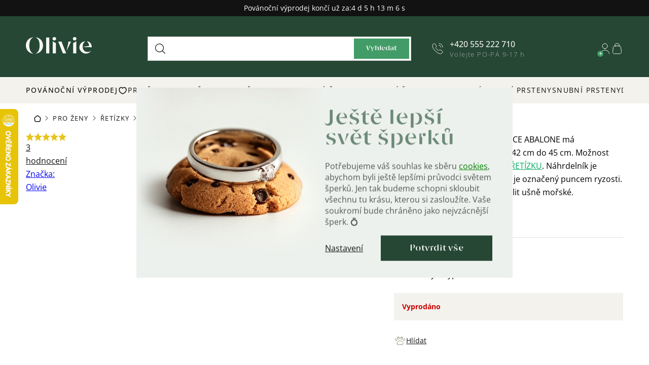

--- FILE ---
content_type: text/html; charset=utf-8
request_url: https://www.olivie.cz/8435-stribrny-nahrdelnik-abalone/
body_size: 42265
content:
<!doctype html><html lang="cs" dir="ltr" class="header-background-light external-fonts-loaded"><head><meta charset="utf-8" /><meta name="viewport" content="width=device-width,initial-scale=1" /><title>8435 Stříbrný náhrdelník ABALONE  Ag 925; ≤1,7 g. - Šperky Olivie.cz</title><link rel="preconnect" href="https://cdn.myshoptet.com" /><link rel="dns-prefetch" href="https://cdn.myshoptet.com" /><link rel="preload" href="https://cdn.myshoptet.com/prj/dist/master/cms/libs/jquery/jquery-1.11.3.min.js" as="script" /><script>
dataLayer = [];
dataLayer.push({'shoptet' : {
    "pageId": 855,
    "pageType": "productDetail",
    "currency": "CZK",
    "currencyInfo": {
        "decimalSeparator": ",",
        "exchangeRate": 1,
        "priceDecimalPlaces": 0,
        "symbol": "K\u010d",
        "symbolLeft": 0,
        "thousandSeparator": " "
    },
    "language": "cs",
    "projectId": 160204,
    "product": {
        "id": 26722,
        "guid": "58a25bbe-c602-11ee-81aa-2a605b7d1c2f",
        "hasVariants": false,
        "codes": [
            {
                "code": 8435
            }
        ],
        "code": "8435",
        "name": "8435 St\u0159\u00edbrn\u00fd n\u00e1hrdeln\u00edk ABALONE  Ag 925; \u22641,7 g.",
        "appendix": "Ag 925; \u22641,7 g.",
        "weight": 0,
        "manufacturer": "Olivie",
        "manufacturerGuid": "1EF53327178664CC99BCDA0BA3DED3EE",
        "currentCategory": "D\u00e1msk\u00e9 st\u0159\u00edbrn\u00e9 \u0161perky | D\u00e1msk\u00e9 st\u0159\u00edbrn\u00e9 \u0159et\u00edzky | D\u00e1msk\u00e9  st\u0159\u00edbrn\u00e9 n\u00e1hrdeln\u00edky",
        "currentCategoryGuid": "f8423ef9-63b9-11e7-819d-002590dc5efc",
        "defaultCategory": "D\u00e1msk\u00e9 st\u0159\u00edbrn\u00e9 \u0161perky | D\u00e1msk\u00e9 st\u0159\u00edbrn\u00e9 \u0159et\u00edzky | D\u00e1msk\u00e9  st\u0159\u00edbrn\u00e9 n\u00e1hrdeln\u00edky",
        "defaultCategoryGuid": "f8423ef9-63b9-11e7-819d-002590dc5efc",
        "currency": "CZK",
        "priceWithVat": 950
    },
    "stocks": [
        {
            "id": "ext",
            "title": "Sklad",
            "isDeliveryPoint": 0,
            "visibleOnEshop": 1
        }
    ],
    "cartInfo": {
        "id": null,
        "freeShipping": false,
        "freeShippingFrom": 3000,
        "leftToFreeGift": {
            "formattedPrice": "0 K\u010d",
            "priceLeft": 0
        },
        "freeGift": false,
        "leftToFreeShipping": {
            "priceLeft": 3000,
            "dependOnRegion": 0,
            "formattedPrice": "3 000 K\u010d"
        },
        "discountCoupon": [],
        "getNoBillingShippingPrice": {
            "withoutVat": 0,
            "vat": 0,
            "withVat": 0
        },
        "cartItems": [],
        "taxMode": "ORDINARY"
    },
    "cart": [],
    "customer": {
        "priceRatio": 1,
        "priceListId": 1,
        "groupId": null,
        "registered": false,
        "mainAccount": false
    }
}});
dataLayer.push({'cookie_consent' : {
    "marketing": "denied",
    "analytics": "denied"
}});
document.addEventListener('DOMContentLoaded', function() {
    shoptet.consent.onAccept(function(agreements) {
        if (agreements.length == 0) {
            return;
        }
        dataLayer.push({
            'cookie_consent' : {
                'marketing' : (agreements.includes(shoptet.config.cookiesConsentOptPersonalisation)
                    ? 'granted' : 'denied'),
                'analytics': (agreements.includes(shoptet.config.cookiesConsentOptAnalytics)
                    ? 'granted' : 'denied')
            },
            'event': 'cookie_consent'
        });
    });
});
</script>

<!-- Google Tag Manager -->
<script>(function(w,d,s,l,i){w[l]=w[l]||[];w[l].push({'gtm.start':
new Date().getTime(),event:'gtm.js'});var f=d.getElementsByTagName(s)[0],
j=d.createElement(s),dl=l!='dataLayer'?'&l='+l:'';j.async=true;j.src=
'https://www.googletagmanager.com/gtm.js?id='+i+dl;f.parentNode.insertBefore(j,f);
})(window,document,'script','dataLayer','GTM-M69VWB5');</script>
<!-- End Google Tag Manager -->

<meta property="og:type" content="website"><meta property="og:site_name" content="olivie.cz"><meta property="og:url" content="https://www.olivie.cz/8435-stribrny-nahrdelnik-abalone/"><meta property="og:title" content="8435 Stříbrný náhrdelník ABALONE  Ag 925; ≤1,7 g. - Šperky Olivie.cz"><meta name="author" content="Šperky Olivie.cz"><meta name="web_author" content="Shoptet.cz"><meta name="dcterms.rightsHolder" content="www.olivie.cz"><meta name="robots" content="index,follow"><meta property="og:image" content="https://cdn.myshoptet.com/usr/www.olivie.cz/user/shop/big/26722_stribrny-nahrdelnik-zelene-srdce-abalone-ze-stribrnictvi-olivie.png?67f7d323"><meta property="og:description" content="8435 Stříbrný náhrdelník ABALONE  Ag 925; ≤1,7 g.. Stříbrný náhrdelník zelené SRDCE ABALONE má nastavitelnou délku řetízku od 42 cm do 45 cm. Možnost zakoupení PRODLUŽOVACÍHO ŘETÍZKU. Náhrdelník je vyrobený ze stříbra 925/1000 a je označený puncem ryzosti. Rhodiovaný. Přírodní perleť z ulit ušně mořské. "><meta name="description" content="8435 Stříbrný náhrdelník ABALONE  Ag 925; ≤1,7 g.. Stříbrný náhrdelník zelené SRDCE ABALONE má nastavitelnou délku řetízku od 42 cm do 45 cm. Možnost zakoupení PRODLUŽOVACÍHO ŘETÍZKU. Náhrdelník je vyrobený ze stříbra 925/1000 a je označený puncem ryzosti. Rhodiovaný. Přírodní perleť z ulit ušně mořské. "><meta name="google-site-verification" content="94XGAJtryNImnQwIxk38RkUh8R_ENgHgjG2N8enY1j8"><meta property="product:price:amount" content="950"><meta property="product:price:currency" content="CZK"><style>:root {--color-primary: #000000;--color-primary-h: 0;--color-primary-s: 0%;--color-primary-l: 0%;--color-primary-hover: #566670;--color-primary-hover-h: 203;--color-primary-hover-s: 13%;--color-primary-hover-l: 39%;--color-secondary: #00AB63;--color-secondary-h: 155;--color-secondary-s: 100%;--color-secondary-l: 34%;--color-secondary-hover: #94AA96;--color-secondary-hover-h: 125;--color-secondary-hover-s: 11%;--color-secondary-hover-l: 62%;--color-tertiary: #000000;--color-tertiary-h: 0;--color-tertiary-s: 0%;--color-tertiary-l: 0%;--color-tertiary-hover: #566670;--color-tertiary-hover-h: 203;--color-tertiary-hover-s: 13%;--color-tertiary-hover-l: 39%;--color-header-background: #ffffff;--template-font: "sans-serif";--template-headings-font: "sans-serif";--header-background-url: none;--cookies-notice-background: #1A1937;--cookies-notice-color: #F8FAFB;--cookies-notice-button-hover: #f5f5f5;--cookies-notice-link-hover: #27263f;--templates-update-management-preview-mode-content: "Náhled aktualizací šablony je aktivní pro váš prohlížeč."}</style>
    <script>var shoptet = shoptet || {};</script>
    <script src="https://cdn.myshoptet.com/prj/dist/master/shop/dist/main-3g-header.js.05f199e7fd2450312de2.js"></script>
<!-- User include --><!-- api 428(82) html code header -->
<link rel="stylesheet" href="https://cdn.myshoptet.com/usr/api2.dklab.cz/user/documents/_doplnky/oblibene/160204/4/160204_4.css" type="text/css" /><style>
        :root {
            --dklab-favourites-flag-color: #E91B7D;
            --dklab-favourites-flag-text-color: #FFFFFF;
            --dklab-favourites-add-text-color: #000000;            
            --dklab-favourites-remove-text-color: #E91B7D;            
            --dklab-favourites-add-text-detail-color: #000000;            
            --dklab-favourites-remove-text-detail-color: #E91B7D;            
            --dklab-favourites-header-icon-color: #E91B7D;            
            --dklab-favourites-counter-color: #E91B7D;            
        } </style>
<!-- api 498(150) html code header -->
<script async src="https://scripts.luigisbox.tech/LBX-239093.js"></script><meta name="luigisbox-tracker-id" content="208337-239093,cs"/><script type="text/javascript">const isPlpEnabled = sessionStorage.getItem('lbPlpEnabled') === 'true';if (isPlpEnabled) {const style = document.createElement("style");style.type = "text/css";style.id = "lb-plp-style";style.textContent = `body.type-category #content-wrapper,body.type-search #content-wrapper,body.type-category #content,body.type-search #content,body.type-category #content-in,body.type-search #content-in,body.type-category #main-in,body.type-search #main-in {min-height: 100vh;}body.type-category #content-wrapper > *,body.type-search #content-wrapper > *,body.type-category #content > *,body.type-search #content > *,body.type-category #content-in > *,body.type-search #content-in > *,body.type-category #main-in > *,body.type-search #main-in > * {display: none;}`;document.head.appendChild(style);}</script>
<!-- api 1004(637) html code header -->
<script>
      window.mehub = window.mehub || {};
      window.mehub.bonus = {
        businessId: '15158efb-147a-4e17-881d-47bb1a215f1e',
        addonId: '25cc1886-12b4-467d-9a13-e99075f8efcf'
      }
    </script>
    
<!-- service 553(201) html code header -->
<script src="https://shoptet.platimpak.cz/front/frontAction.js" 
onload="dispatchFrontAction('Classic', 'shoptet.platimpak.cz')"></script>


<!-- service 619(267) html code header -->
<link href="https://cdn.myshoptet.com/usr/fvstudio.myshoptet.com/user/documents/addons/cartupsell.min.css?24.11.1" rel="stylesheet">
<!-- service 1004(637) html code header -->
<script src="https://mehub-framework.web.app/main.bundle.js?v=1"></script>
<!-- service 428(82) html code header -->
<style>
@font-face {
    font-family: 'oblibene';
    src:  url('https://cdn.myshoptet.com/usr/api2.dklab.cz/user/documents/_doplnky/oblibene/font/oblibene.eot?v1');
    src:  url('https://cdn.myshoptet.com/usr/api2.dklab.cz/user/documents/_doplnky/oblibene/font/oblibene.eot?v1#iefix') format('embedded-opentype'),
    url('https://cdn.myshoptet.com/usr/api2.dklab.cz/user/documents/_doplnky/oblibene/font/oblibene.ttf?v1') format('truetype'),
    url('https://cdn.myshoptet.com/usr/api2.dklab.cz/user/documents/_doplnky/oblibene/font/oblibene.woff?v1') format('woff'),
    url('https://cdn.myshoptet.com/usr/api2.dklab.cz/user/documents/_doplnky/oblibene/font/oblibene.svg?v1') format('svg');
    font-weight: normal;
    font-style: normal;
}
</style>
<script>
var dklabFavIndividual;
</script>
<!-- service 993(626) html code header -->
<script src="https://cdn.myshoptet.com/usr/chatgo.myshoptet.com/user/documents/fotorecence_functions_cdn.js?v=1"></script>
<style>
.sf-review-img img, img.satisflow-review-image {
    width: 230px;
    height: 300px;
    object-fit: cover;
    border-top-left-radius: 10px;
    border-top-right-radius: 10px;
}

.sf-review.carousel-cell {
    min-height: 620px;
    border-radius: 10px;
}

.sf-upvote-btn-wrapper, .sf-upvote-active-btn-wrapper {
    position: absolute;
    bottom: 0;
    right: 10px;
}
.sf-review{
	width: 232px;
      border: 1px solid rgb(204, 204, 204);
}

.satisflow-review-image:hover {opacity: 0.8;}
.satisflow-review-image-modal {
    display: none;
    position: fixed;
    z-index: 2147483647;
    padding-top: 100px;
    left: 0;
    top: 0;
    width: 100%;
    height: 100%;
    overflow-y: scroll;
    background-color: rgb(0,0,0);
    background-color: rgba(0,0,0,0.9);
    cursor: pointer;
}
.satisflow-review-image-modal-content {
    margin: auto;
    display: block;
    max-width: 100%;
}
.sf-widget-brand-link{
	font-weight: bold;
  text-decoration: underline;
}
.satisflow-review-image-modal-content{
    animation-name: zoom;
    animation-duration: 0.3s;
}
@keyframes zoom {
    from {transform:scale(0)}
    to {transform:scale(1)}
}
.satisflow-review-image-modal-close {
    position: absolute;
    top: 15px;
    right: 35px;
    color: whitesmoke;
    font-size: 40px;
    font-weight: bold;
    transition: 0.3s;
}

.satisflow-review-image-modal-close:hover,
.satisflow-review-image-modal-close:focus {
    color: #bbb;
    text-decoration: none;
    cursor: pointer;
}
.flickity-button:hover {
  outline: none;
  color: black;
  border: none;
}
.flickity-button:disabled {
  display: none;
}
</style>
<script src="https://app.satisflow.cz/static/lib/flickity/flickity.min.js"></script>
<style>
.flickity-enabled{position:relative}.flickity-enabled:focus{outline:0}.flickity-viewport{overflow:hidden;position:relative;height:100%}.flickity-slider{position:absolute;width:100%;height:100%}.flickity-enabled.is-draggable{-webkit-tap-highlight-color:transparent;-webkit-user-select:none;-moz-user-select:none;-ms-user-select:none;user-select:none}.flickity-enabled.is-draggable .flickity-viewport{cursor:move;cursor:-webkit-grab;cursor:grab}.flickity-enabled.is-draggable .flickity-viewport.is-pointer-down{cursor:-webkit-grabbing;cursor:grabbing}.flickity-button{position:absolute;background:hsla(0,0%,100%,.75);border:none;color:#333}.flickity-button:hover{background:#fff;cursor:pointer}.flickity-button:focus{outline:0;box-shadow:0 0 0 5px #19f}.flickity-button:active{opacity:.6}.flickity-button:disabled{opacity:.3;cursor:auto;pointer-events:none}.flickity-button-icon{fill:currentColor}.flickity-prev-next-button{top:50%;width:44px;height:44px;border-radius:50%;transform:translateY(-50%)}.flickity-prev-next-button.previous{left:10px}.flickity-prev-next-button.next{right:10px}.flickity-rtl .flickity-prev-next-button.previous{left:auto;right:10px}.flickity-rtl .flickity-prev-next-button.next{right:auto;left:10px}.flickity-prev-next-button .flickity-button-icon{position:absolute;left:20%;top:20%;width:60%;height:60%}.flickity-page-dots{position:absolute;width:100%;bottom:-25px;padding:0;margin:0;list-style:none;text-align:center;line-height:1}.flickity-rtl .flickity-page-dots{direction:rtl}.flickity-page-dots .dot{display:inline-block;width:10px;height:10px;margin:0 8px;background:#333;border-radius:50%;opacity:.25;cursor:pointer}.flickity-page-dots .dot.is-selected{opacity:1}
</style>
<style>
/* fallback google icons */
@font-face {
  font-family: 'Material Symbols Outlined';
  font-style: normal;
  font-weight: 400;
  src: url(https://fonts.gstatic.com/s/materialsymbolsoutlined/v86/kJF1BvYX7BgnkSrUwT8OhrdQw4oELdPIeeII9v6oDMzByHX9rA6RzaxHMPdY43zj-jCxv3fzvRNU22ZXGJpEpjC_1n-q_4MrImHCIJIZrDCvHOej.woff2) format('woff2');
}

.material-symbols-outlined {
  font-family: 'Material Symbols Outlined'!important;
  font-weight: normal;
  font-style: normal;
  font-size: 24px;
  line-height: 1;
  letter-spacing: normal;
  text-transform: none;
  display: inline-block;
  white-space: nowrap;
  word-wrap: normal;
  direction: ltr;
  -webkit-font-feature-settings: 'liga';
  -webkit-font-smoothing: antialiased;
}
.satisflow-multiline-ellipsis {
  overflow: hidden;
  display: -webkit-box;
  -webkit-box-orient: vertical;
  -webkit-line-clamp: 3; 
  white-space: pre-wrap;
  cursor: pointer;
}
.sf-review-text {
  margin-bottom: 30px;
}
#sf-grid-reviews-widget-table {
  border-collapse: separate;
  border-spacing: 10px;
}
.sf-grid-review-display-none {
  display: none!important;
}
#sf-grid-reviews-widget-table td {
 border-radius: 10px;
}
@media only screen and (max-width: 760px) {
  #sf-grid-reviews-widget-table tr {
    display: block;
  }
  #sf-grid-reviews-widget-table td {
     display: block;
     padding-bottom: 0px;
     margin-bottom: 10px;
  }
}
</style>
<!-- service 1893(1458) html code header -->
<script src="https://www.retentionup-doplnek.cz/www/js/klaviyotrack.js"></script>
<script>
var navigationTexts = [];
function sleep(ms) {return new Promise(r => setTimeout(r, ms));}
function getNavigationText(id) {
    var el = document.getElementById(id);
    if (el) {
        var name = el.querySelector('[itemprop="item"] [itemprop="name"]');
        if (name) navigationTexts.push(name.innerText);
    }
}
document.addEventListener("DOMContentLoaded", async (event) => {
  navigationTexts = [];
  let params = new URLSearchParams(document.location.search);
  let name = params.get("utm_email");
  let userId = params.get("utm_userid");
  if(name != null){localStorage.setItem("nameUser", name);}
  if(userId != null){localStorage.setItem("userId", userId);}
  if(shoptet.customer.email != null && shoptet.customer.email != ""){
    localStorage.setItem("nameUser", shoptet.customer.email);
  }
  if(localStorage.getItem("clickViewProduct") == "1"){
    await sleep(1000);
    localStorage.setItem("clickViewProduct", "0");
    if(shoptet.customer.guid != null || localStorage.getItem("nameUser") != null || localStorage.getItem("userId") != null){
      var xhr = new XMLHttpRequest();
      let priceBefore = document.getElementsByClassName("price-final-holder")[0].innerText;
      if(document.getElementsByClassName("price-standard")[0] != null)
        priceBefore = document.getElementsByClassName("price-standard")[0].innerText;
      let image = "";
      if(document.getElementsByClassName("p-thumbnail highlighted")[0] != null)
        image = document.getElementsByClassName("p-thumbnail highlighted")[0].href;
      if(document.getElementsByClassName("p-main-image cloud-zoom cbox")[0] != null && image == "")
        image = document.getElementsByClassName("p-main-image cloud-zoom cbox")[0].href;
      if(document.getElementsByClassName("highlighted p-main-image")[0] !=null)
        image = document.getElementsByClassName("highlighted p-main-image")[0].href;
      if(document.getElementsByClassName("p-main-image cbox")[0] !=null)
        image = document.getElementsByClassName("p-main-image cbox")[0].href;
      let emailMain = localStorage.getItem("nameUser");
      if(emailMain == null || emailMain == ""){
        emailMain = shoptet.customer.email;
      }
      for (let i = 1; i <= 3; i++) {
        getNavigationText("navigation-"+i);
      }
      let resultToSend = {};
      if(document.getElementsByClassName("p-detail-inner-header")[0].childNodes[1].innerText == undefined){
        resultToSend = {id: shoptet.customer.guid, email: emailMain, userId: localStorage.getItem("userId"), eshopId: dataLayer[0].shoptet.projectId, item: {Categories: navigationTexts, ProductName: document.querySelector('[data-title]').innerText, Price: parseInt(document.getElementsByClassName("price-final-holder")[0].innerText.replace("Kč", "").replaceAll(" ", "").replace("/", "").replace("ks", "").replace(/\D/g,'')), URL: window.location.href.replaceAll("/", "----"), priceBefore: parseInt(priceBefore.replace(/[\n\r\t\W]/g, ' ').replace(/\D/g,'')), ImageURL: image.replaceAll("/", "----").replace("?", "....") } }
      }else{
        resultToSend = {id: shoptet.customer.guid, email: emailMain, userId: localStorage.getItem("userId"), eshopId: dataLayer[0].shoptet.projectId, item: {Categories: navigationTexts, ProductName: document.getElementsByClassName("p-detail-inner-header")[0].childNodes[1].innerText.replace(/\n/g,' '), Price: parseInt(document.getElementsByClassName("price-final-holder")[0].innerText.replace("Kč", "").replaceAll(" ", "").replace("/", "").replace("ks", "").replace(/\D/g,'')), URL: window.location.href.replaceAll("/", "----"), priceBefore: parseInt(priceBefore.replace(/[\n\r\t\W]/g, ' ').replace(/\D/g,'')), ImageURL: image.replaceAll("/", "----").replace("?", "....") } }
      }
      xhr.open('GET', 'https://www.retentionup-doplnek.cz/api/viewedproduct/'+JSON.stringify(resultToSend), true);
      xhr.onreadystatechange = function() {
        if (xhr.readyState == 4 && xhr.status == 200) {}
      };
      xhr.send();
    }
  }
  let allProducts = document.getElementsByClassName("product");
  const productsArray = Array.from(allProducts);
  productsArray.forEach(product => {
    product.addEventListener('click', function() {
      localStorage.setItem("clickViewProduct", "1");
    });
  });
  if(shoptet.customer.guid != null){
    var xhr3 = new XMLHttpRequest();
    xhr3.open('GET', 'https://www.retentionup-doplnek.cz/api/activeonsite/'+shoptet.customer.guid, true);
    xhr3.onreadystatechange = function() {
      if (xhr3.readyState == 4 && xhr3.status == 200) {}
    };
    xhr3.send();
  }else if(localStorage.getItem("nameUser") != null){
    var xhr3 = new XMLHttpRequest();
    xhr3.open('GET', 'https://www.retentionup-doplnek.cz/api/activeonsite/'+localStorage.getItem("nameUser"), true);
    xhr3.onreadystatechange = function() {
      if (xhr3.readyState == 4 && xhr3.status == 200) {
      } else {
      }
    };
    xhr3.send();
  }
  if (getShoptetDataLayer('pageType') === 'cart') {
    const userGuid = shoptet.customer.guid;
    if(userGuid != null || localStorage.getItem("nameUser") != null || localStorage.getItem("userId") != null){
      const items = [
        { name: "Item1", quantity: 2, price: 10.99 },
        { name: "Item2", quantity: 1, price: 5.99 },
      ];
      var xhr2 = new XMLHttpRequest();
      await sleep(1000);
      const cartData = getShoptetDataLayer('cart');
      const modifiedCartData = cartData.map(item => {
        const { name: ProductName, priceWithVat: ItemPrice, code: ProductID, quantity: Quantity, ...rest } = item;
        return { ProductName, ItemPrice, ProductID, Quantity, ...rest };
      });
      modifiedCartData.forEach(function(item) {
        if(item.ProductID != null){
          if(document.querySelector('[data-micro-sku="' + item.ProductID + '"]') != null){
            item.ProductURL = document.querySelector('[data-micro-sku="' + item.ProductID + '"]').childNodes[1].childNodes[1].href.replaceAll("/", "----");
            item.ImageURL = document.querySelector('[data-micro-sku="' + item.ProductID + '"]').childNodes[1].childNodes[1].childNodes[1].src.replaceAll("/", "----").replace("?", "....").replace("related", "big");
          }
        }
      });
      let emailMain = localStorage.getItem("nameUser");
      if(emailMain == null || emailMain == ""){
        emailMain = shoptet.customer.email;
      }
      let mainResultObj = {
        shoptet: {
          customer: {
            guid: shoptet.customer.guid,
            email: emailMain,
            eshopId: dataLayer[0].shoptet.projectId,
            userId: localStorage.getItem("userId"),
          }
        },
        items: modifiedCartData
      };

      for(let i = 0; i < mainResultObj.items.length;i++){
        mainResultObj.items[i].ProductID = mainResultObj.items[i].ProductID.replace("/", "-");
      }
      xhr2.open('GET', 'https://www.retentionup-doplnek.cz/api/startcheckout/'+JSON.stringify(mainResultObj), true);
      xhr2.onreadystatechange = function() {
        if (xhr2.readyState == 4 && xhr2.status == 200) {}
      };
      xhr2.send();
    }
  }
});
</script>
<!-- service 1908(1473) html code header -->
<script type="text/javascript">
    var eshop = {
        'host': 'www.olivie.cz',
        'projectId': 160204,
        'template': 'Classic',
        'lang': 'cs',
    };
</script>

<link href="https://cdn.myshoptet.com/usr/honzabartos.myshoptet.com/user/documents/style.css?v=292" rel="stylesheet"/>
<script src="https://cdn.myshoptet.com/usr/honzabartos.myshoptet.com/user/documents/script.js?v=298" type="text/javascript"></script>

<style>
.up-callout {
    background-color: rgba(33, 150, 243, 0.1); /* Soft info blue with transparency */
    border: 1px solid rgba(33, 150, 243, 0.3); /* Subtle blue border */
    border-radius: 8px; /* Rounded corners */
    padding: 15px 20px; /* Comfortable padding */
    box-shadow: 0 2px 5px rgba(0, 0, 0, 0.1); /* Subtle shadow for depth */
    max-width: 600px; /* Optional: Limits width for readability */
    margin: 20px auto; /* Centers the box with some spacing */
}

.up-callout p {
    margin: 0; /* Removes default paragraph margin */
    color: #333; /* Dark text for contrast */
    font-size: 16px; /* Readable font size */
    line-height: 1.5; /* Improves readability */
}
</style>
<!-- project html code header -->
<link rel="apple-touch-icon" sizes="57x57" href="/user/documents/upload/favicon/apple-icon-57x57.png">
<link rel="apple-touch-icon" sizes="60x60" href="/user/documents/upload/favicon/apple-icon-60x60.png">
<link rel="apple-touch-icon" sizes="72x72" href="/user/documents/upload/favicon/apple-icon-72x72.png">
<link rel="apple-touch-icon" sizes="76x76" href="/user/documents/upload/favicon/apple-icon-76x76.png">
<link rel="apple-touch-icon" sizes="114x114" href="/user/documents/upload/favicon/apple-icon-114x114.png">
<link rel="apple-touch-icon" sizes="120x120" href="/user/documents/upload/favicon/apple-icon-120x120.png">
<link rel="apple-touch-icon" sizes="144x144" href="/user/documents/upload/favicon/apple-icon-144x144.png">
<link rel="apple-touch-icon" sizes="152x152" href="/user/documents/upload/favicon/apple-icon-152x152.png">
<link rel="apple-touch-icon" sizes="180x180" href="/user/documents/upload/favicon/apple-icon-180x180.png">
<link rel="icon" type="image/png" sizes="192x192"  href="/user/documents/upload/favicon/android-icon-192x192.png">
<link rel="icon" type="image/png" sizes="32x32" href="/user/documents/upload/favicon/favicon-32x32.png">
<link rel="icon" type="image/png" sizes="96x96" href="/user/documents/upload/favicon/favicon-96x96.png">
<link rel="icon" type="image/png" sizes="16x16" href="/user/documents/upload/favicon/favicon-16x16.png">
<meta name="msapplication-TileColor" content="#ffffff">
<meta name="msapplication-TileImage" content="/user/documents/upload/favicon/ms-icon-144x144.png">
<meta name="theme-color" content="#ffffff">
<link href="https://cdn.myshoptet.com/usr/www.olivie.cz/user/documents/mime/style.css?v=4.26" rel="stylesheet" />
<link rel="stylesheet" href="https://cdn.myshoptet.com/usr/www.olivie.cz/user/documents/upload/DMupravy/olivie.min.css?30">
<link href="https://cdn.myshoptet.com/usr/www.olivie.cz/user/documents/upload/kn_res/Olivie_edits_2025.css" rel="stylesheet">
<!-- MIME STYLE -->
<script type="text/javascript" src="https://cdn.myshoptet.com/usr/www.olivie.cz/user/documents/mime/script-head.js?v=4.26"></script>


<style>
/* --- START TEMPORARY --- */
.advancedOrder__buttons { margin-bottom: 15px }
.advancedOrder__buttons .next-step-back { display: none }
body.type-category { opacity: 1; }
/* --- END TEMPORARY --- */
.inspirator-image:nth-child(3) {display: block;grid-area: 1 / 2 / 3 / 3;height: auto;}
.inspirator-image:nth-child(n+4) {display: none;}
.in-kontakt #content {margin-bottom: 0;}
.in-kontakt .breadcrumbs-wrapper::before {width: calc(100vw - var(--scrollbar-width));}
:root {text-wrap-style: balance;}
@media (min-width: 767px) { body .p-image-wrapper .p-image { aspect-ratio: unset;}}
.in-zasnubni-prsteny main#content { display: flex !Important; }
/* ZDE EDITOVAT CESTU DO IKONKY V MENU (max rozmer 20x20px) */
.menu-level-1 > li:first-child > a::after { background-image: url(https://cdn.myshoptet.com/usr/www.olivie.cz/user/documents/mime/src/icon/heart-small.svg); }
/* ZDE EDITOVAT CESTU DO IKONKY GIFT NA DETAILU PRODUKTU */
.p-info-wrapper .gift-package::before {background-image: url(https://cdn.myshoptet.com/usr/www.olivie.cz/user/documents/upload/gift3.png); 
background-size: contain; 
height: 35px;
}
/* ZDE EDITOVAT ID LANDING PAGE, U KTERÝCH JE POTŘEBA ZNEVIDITELNIT SHORTCODY 
.id-3343 = vánoce
.id-3346 = svatba
*/
@media (min-width: 1278px) { .mime-lp-dny-olivie .lp-header__container::before {z-index: 10;}}
@media (max-width: 767px) { .mime-lp-dny-olivie .lp-header__container::after {bottom: 10px;} .mime-lp-dny-olivie .lp-header__container img:nth-child(3) {bottom: -20px;}}
@media (max-width: 767px) { .id--16 .overall-wrapper, .id--17 .overall-wrapper { padding-top: 0; }}
</style>
<!-- MIME STYLE end -->
<meta name="p:domain_verify" content="3370c108dbb3312865daf1d38a4de9c1"/>
<meta name="scraper" content="d25f27005c3a9cbafdd7b3789b319bf2">
<script type="text/javascript">
    (function(c,l,a,r,i,t,y){
        c[a]=c[a]||function(){(c[a].q=c[a].q||[]).push(arguments)};
        t=l.createElement(r);t.async=1;t.src="https://www.clarity.ms/tag/"+i;
        y=l.getElementsByTagName(r)[0];y.parentNode.insertBefore(t,y);
    })(window, document, "clarity", "script", "lfn91y975d");
</script>
<script type="text/javascript" async>
  var Foxentry;
  (function () {
    var e = document.querySelector("script"), s = document.createElement('script');
    s.setAttribute('type', 'text/javascript');
    s.setAttribute('async', 'true');
    s.setAttribute('src', 'https://cdn.foxentry.cz/lib');
    e.parentNode.appendChild(s);
    s.onload = function(){ Foxentry = new FoxentryBase('2UODMYypDm');
    function onFoxentryProjectLoad() {FoxentryBuilder.setCallbacks({company: companyValidationHandler,})}
    function companyValidationHandler(data, validatorInfo) {console.warn('company validation response', data, validatorInfo)}
    }
  })();  
</script>
<script type="text/javascript" async src="//l.getsitecontrol.com/k4yoopz7.js"></script>
<style>
.site-msg #bf_countdown:before {
    content: 'Povánoční výprodej končí už za:';
}
.site-msg #bw_countdown:before {
    content: '🌷15% sleva s kódem LASKYCAS:';
}
.in-black-friday .lp-header__button {
    text-decoration: none;
}
</style>
<script async type="text/javascript" src="https://static.klaviyo.com/onsite/js/klaviyo.js?company_id=XxaMv4"></script>
<script type="text/javascript">
    window._adftrack = Array.isArray(window._adftrack) ? window._adftrack : (window._adftrack ? [window._adftrack] : []);
    window._adftrack.push({
        HttpHost: 'track.adform.net',
        pm: 3192533,
        divider: encodeURIComponent('|'),
        pagename: encodeURIComponent('Website visitors')
    });
    (function () { var s = document.createElement('script'); s.type = 'text/javascript'; s.async = true; s.src = 'https://s2.adform.net/banners/scripts/st/trackpoint-async.js'; var x = document.getElementsByTagName('script')[0]; x.parentNode.insertBefore(s, x); })();
</script>
<noscript>
    <p style="margin:0;padding:0;border:0;">
        <img src="https://track.adform.net/Serving/TrackPoint/?pm=3192533&ADFPageName=Website%20visitors&ADFdivider=|" width="1" height="1" alt="" />
    </p>
</noscript>
<script type="text/javascript"
src="https://www.ppl.cz/sources/map/main.js" async></script>
<link rel="stylesheet" href="https://www.ppl.cz/sources/map/main.css">

<script type="module" src="https://widget.molin.ai/shop-ai.js?w=ddk2fpwk"></script>

<script src="https://static.zoe-ai.eu/versions/v3/interactions-olv.js" async></script>

<!-- /User include --><link rel="canonical" href="https://www.olivie.cz/8435-stribrny-nahrdelnik-abalone/" />    <script>
        var _hwq = _hwq || [];
        _hwq.push(['setKey', '1539ABE2BA510A809C2E9E37EE012853']);
        _hwq.push(['setTopPos', '150']);
        _hwq.push(['showWidget', '21']);
        (function() {
            var ho = document.createElement('script');
            ho.src = 'https://cz.im9.cz/direct/i/gjs.php?n=wdgt&sak=1539ABE2BA510A809C2E9E37EE012853';
            var s = document.getElementsByTagName('script')[0]; s.parentNode.insertBefore(ho, s);
        })();
    </script>
<script>!function(){var t={9196:function(){!function(){var t=/\[object (Boolean|Number|String|Function|Array|Date|RegExp)\]/;function r(r){return null==r?String(r):(r=t.exec(Object.prototype.toString.call(Object(r))))?r[1].toLowerCase():"object"}function n(t,r){return Object.prototype.hasOwnProperty.call(Object(t),r)}function e(t){if(!t||"object"!=r(t)||t.nodeType||t==t.window)return!1;try{if(t.constructor&&!n(t,"constructor")&&!n(t.constructor.prototype,"isPrototypeOf"))return!1}catch(t){return!1}for(var e in t);return void 0===e||n(t,e)}function o(t,r,n){this.b=t,this.f=r||function(){},this.d=!1,this.a={},this.c=[],this.e=function(t){return{set:function(r,n){u(c(r,n),t.a)},get:function(r){return t.get(r)}}}(this),i(this,t,!n);var e=t.push,o=this;t.push=function(){var r=[].slice.call(arguments,0),n=e.apply(t,r);return i(o,r),n}}function i(t,n,o){for(t.c.push.apply(t.c,n);!1===t.d&&0<t.c.length;){if("array"==r(n=t.c.shift()))t:{var i=n,a=t.a;if("string"==r(i[0])){for(var f=i[0].split("."),s=f.pop(),p=(i=i.slice(1),0);p<f.length;p++){if(void 0===a[f[p]])break t;a=a[f[p]]}try{a[s].apply(a,i)}catch(t){}}}else if("function"==typeof n)try{n.call(t.e)}catch(t){}else{if(!e(n))continue;for(var l in n)u(c(l,n[l]),t.a)}o||(t.d=!0,t.f(t.a,n),t.d=!1)}}function c(t,r){for(var n={},e=n,o=t.split("."),i=0;i<o.length-1;i++)e=e[o[i]]={};return e[o[o.length-1]]=r,n}function u(t,o){for(var i in t)if(n(t,i)){var c=t[i];"array"==r(c)?("array"==r(o[i])||(o[i]=[]),u(c,o[i])):e(c)?(e(o[i])||(o[i]={}),u(c,o[i])):o[i]=c}}window.DataLayerHelper=o,o.prototype.get=function(t){var r=this.a;t=t.split(".");for(var n=0;n<t.length;n++){if(void 0===r[t[n]])return;r=r[t[n]]}return r},o.prototype.flatten=function(){this.b.splice(0,this.b.length),this.b[0]={},u(this.a,this.b[0])}}()}},r={};function n(e){var o=r[e];if(void 0!==o)return o.exports;var i=r[e]={exports:{}};return t[e](i,i.exports,n),i.exports}n.n=function(t){var r=t&&t.__esModule?function(){return t.default}:function(){return t};return n.d(r,{a:r}),r},n.d=function(t,r){for(var e in r)n.o(r,e)&&!n.o(t,e)&&Object.defineProperty(t,e,{enumerable:!0,get:r[e]})},n.o=function(t,r){return Object.prototype.hasOwnProperty.call(t,r)},function(){"use strict";n(9196)}()}();</script>    <!-- Global site tag (gtag.js) - Google Analytics -->
    <script async src="https://www.googletagmanager.com/gtag/js?id=G-W89WX3STDN"></script>
    <script>
        
        window.dataLayer = window.dataLayer || [];
        function gtag(){dataLayer.push(arguments);}
        

                    console.debug('default consent data');

            gtag('consent', 'default', {"ad_storage":"denied","analytics_storage":"denied","ad_user_data":"denied","ad_personalization":"denied","wait_for_update":500});
            dataLayer.push({
                'event': 'default_consent'
            });
        
        gtag('js', new Date());

                gtag('config', 'UA-106606511-1', { 'groups': "UA" });
        
                gtag('config', 'G-W89WX3STDN', {"groups":"GA4","send_page_view":false,"content_group":"productDetail","currency":"CZK","page_language":"cs"});
        
                gtag('config', 'AW-976492237', {"allow_enhanced_conversions":true});
        
        
        
        
        
                    gtag('event', 'page_view', {"send_to":"GA4","page_language":"cs","content_group":"productDetail","currency":"CZK"});
        
                gtag('set', 'currency', 'CZK');

        gtag('event', 'view_item', {
            "send_to": "UA",
            "items": [
                {
                    "id": "8435",
                    "name": "8435 St\u0159\u00edbrn\u00fd n\u00e1hrdeln\u00edk ABALONE  Ag 925; \u22641,7 g.",
                    "category": "D\u00e1msk\u00e9 st\u0159\u00edbrn\u00e9 \u0161perky \/ D\u00e1msk\u00e9 st\u0159\u00edbrn\u00e9 \u0159et\u00edzky \/ D\u00e1msk\u00e9  st\u0159\u00edbrn\u00e9 n\u00e1hrdeln\u00edky",
                                        "brand": "Olivie",
                                                            "price": 785
                }
            ]
        });
        
        
        
        
        
                    gtag('event', 'view_item', {"send_to":"GA4","page_language":"cs","content_group":"productDetail","value":785,"currency":"CZK","items":[{"item_id":"8435","item_name":"8435 St\u0159\u00edbrn\u00fd n\u00e1hrdeln\u00edk ABALONE  Ag 925; \u22641,7 g.","item_brand":"Olivie","item_category":"D\u00e1msk\u00e9 st\u0159\u00edbrn\u00e9 \u0161perky","item_category2":"D\u00e1msk\u00e9 st\u0159\u00edbrn\u00e9 \u0159et\u00edzky","item_category3":"D\u00e1msk\u00e9  st\u0159\u00edbrn\u00e9 n\u00e1hrdeln\u00edky","price":785,"quantity":1,"index":0}]});
        
        
        
        
        
        
        
        document.addEventListener('DOMContentLoaded', function() {
            if (typeof shoptet.tracking !== 'undefined') {
                for (var id in shoptet.tracking.bannersList) {
                    gtag('event', 'view_promotion', {
                        "send_to": "UA",
                        "promotions": [
                            {
                                "id": shoptet.tracking.bannersList[id].id,
                                "name": shoptet.tracking.bannersList[id].name,
                                "position": shoptet.tracking.bannersList[id].position
                            }
                        ]
                    });
                }
            }

            shoptet.consent.onAccept(function(agreements) {
                if (agreements.length !== 0) {
                    console.debug('gtag consent accept');
                    var gtagConsentPayload =  {
                        'ad_storage': agreements.includes(shoptet.config.cookiesConsentOptPersonalisation)
                            ? 'granted' : 'denied',
                        'analytics_storage': agreements.includes(shoptet.config.cookiesConsentOptAnalytics)
                            ? 'granted' : 'denied',
                                                                                                'ad_user_data': agreements.includes(shoptet.config.cookiesConsentOptPersonalisation)
                            ? 'granted' : 'denied',
                        'ad_personalization': agreements.includes(shoptet.config.cookiesConsentOptPersonalisation)
                            ? 'granted' : 'denied',
                        };
                    console.debug('update consent data', gtagConsentPayload);
                    gtag('consent', 'update', gtagConsentPayload);
                    dataLayer.push(
                        { 'event': 'update_consent' }
                    );
                }
            });
        });
    </script>
<!-- Start Srovname.cz Pixel -->
<script type="text/plain" data-cookiecategory="analytics">
    !(function (e, n, t, a, s, o, r) {
        e[a] ||
        (((s = e[a] = function () {
            s.process ? s.process.apply(s, arguments) : s.queue.push(arguments);
        }).queue = []),
            ((o = n.createElement(t)).async = 1),
            (o.src = "https://tracking.srovname.cz/srovnamepixel.js"),
            (o.dataset.srv9 = "1"),
            (r = n.getElementsByTagName(t)[0]).parentNode.insertBefore(o, r));
    })(window, document, "script", "srovname");
    srovname("init", "5a1166e836b9ad090f5478beee3d1ebc");
</script>
<!-- End Srovname.cz Pixel -->
<script>
    (function(t, r, a, c, k, i, n, g) { t['ROIDataObject'] = k;
    t[k]=t[k]||function(){ (t[k].q=t[k].q||[]).push(arguments) },t[k].c=i;n=r.createElement(a),
    g=r.getElementsByTagName(a)[0];n.async=1;n.src=c;g.parentNode.insertBefore(n,g)
    })(window, document, 'script', '//www.heureka.cz/ocm/sdk.js?source=shoptet&version=2&page=product_detail', 'heureka', 'cz');

    heureka('set_user_consent', 0);
</script>
</head><body class="desktop id-855 in-stribrne-retizky-s-priveskem template-11 type-product type-detail one-column-body columns-4 blank-mode blank-mode-css ums_forms_redesign--off ums_a11y_category_page--on ums_discussion_rating_forms--off ums_flags_display_unification--on ums_a11y_login--off mobile-header-version-0">
        <div id="fb-root"></div>
        <script>
            window.fbAsyncInit = function() {
                FB.init({
//                    appId            : 'your-app-id',
                    autoLogAppEvents : true,
                    xfbml            : true,
                    version          : 'v19.0'
                });
            };
        </script>
        <script async defer crossorigin="anonymous" src="https://connect.facebook.net/cs_CZ/sdk.js"></script><script>
(function(l, u, c, i, n, k, a) {l['ModioCZ'] = n;
l[n]=l[n]||function(){(l[n].q=l[n].q||[]).push(arguments)};k=u.createElement(c),
a=u.getElementsByTagName(c)[0];k.async=1;k.src=i;a.parentNode.insertBefore(k,a)
})(window, document, 'script', '//trackingapi.modio.cz/ppc.js', 'modio');

modio('init', '2dbae2d7');

var dataHelper = new DataLayerHelper(dataLayer);

if (dataHelper.get('shoptet.pageType') == 'thankYou') {
    var order_id = dataHelper.get('shoptet.order.orderNo');
    var price = dataHelper.get('shoptet.order.total');
    var currency = dataHelper.get('shoptet.order.currencyCode');
    if(order_id !== undefined){
        modio('purchase', order_id, price, currency);
    }
}
</script>

<!-- Google Tag Manager (noscript) -->
<noscript><iframe src="https://www.googletagmanager.com/ns.html?id=GTM-M69VWB5"
height="0" width="0" style="display:none;visibility:hidden"></iframe></noscript>
<!-- End Google Tag Manager (noscript) -->

    <div class="siteCookies siteCookies--center siteCookies--dark js-siteCookies" role="dialog" data-testid="cookiesPopup" data-nosnippet>
        <div class="siteCookies__form">
            <div class="siteCookies__content">
                <div class="siteCookies__text">
                    <div class="mime-cookies">
<div class="mime-cookies__img-wrap"><img src="/user/documents/mime/src/img/cookies.jpg?=v6" alt="Cookies" width="186" height="164" /></div>
<div class="mime-cookies__content">
<h2 class="mime-cookies__title">Ještě lepší<br /> svět šperků</h2>
<p class="mime-cookies__text">Potřebujeme váš souhlas ke sběru <span style="color: #008000;"><a href="/podminky-oou/" style="color: #008000;">cookies</a></span>, abychom byli ještě lepšími průvodci světem šperků. Jen tak budeme schopni skloubit všechnu tu krásu, kterou si zasloužíte. Vaše soukromí bude chráněno jako nejvzácnější šperk. 💍</p>
</div>
</div>
<script>// <![CDATA[
renameCookiesBarButtons()
// ]]></script>
                </div>
                <p class="siteCookies__links">
                    <button class="siteCookies__link js-cookies-settings" aria-label="Nastavení cookies" data-testid="cookiesSettings">Nastavení</button>
                </p>
            </div>
            <div class="siteCookies__buttonWrap">
                                <button class="siteCookies__button js-cookiesConsentSubmit" value="all" aria-label="Přijmout cookies" data-testid="buttonCookiesAccept">Souhlasím</button>
            </div>
        </div>
        <script>
            document.addEventListener("DOMContentLoaded", () => {
                const siteCookies = document.querySelector('.js-siteCookies');
                document.addEventListener("scroll", shoptet.common.throttle(() => {
                    const st = document.documentElement.scrollTop;
                    if (st > 1) {
                        siteCookies.classList.add('siteCookies--scrolled');
                    } else {
                        siteCookies.classList.remove('siteCookies--scrolled');
                    }
                }, 100));
            });
        </script>
    </div>
<a href="#content" class="skip-link sr-only">Přejít na obsah</a><div class="overall-wrapper"><div class="site-msg information"><div class="container"><div class="text"><div id="bf_countdown">&nbsp;</div></div><div class="close js-close-information-msg"></div></div></div><div class="user-action"><div class="container"><div class="user-action-in"><div class="user-action-login popup-widget login-widget"><div class="popup-widget-inner"><h2 id="loginHeading">Přihlášení k vašemu účtu</h2><div id="customerLogin"><form action="/action/Customer/Login/" method="post" id="formLoginIncluded" class="csrf-enabled formLogin" data-testid="formLogin"><input type="hidden" name="referer" value="" /><div class="form-group"><div class="input-wrapper email js-validated-element-wrapper no-label"><input type="email" name="email" class="form-control" autofocus placeholder="E-mailová adresa (např. jan@novak.cz)" data-testid="inputEmail" autocomplete="email" required /></div></div><div class="form-group"><div class="input-wrapper password js-validated-element-wrapper no-label"><input type="password" name="password" class="form-control" placeholder="Heslo" data-testid="inputPassword" autocomplete="current-password" required /><span class="no-display">Nemůžete vyplnit toto pole</span><input type="text" name="surname" value="" class="no-display" /></div></div><div class="form-group"><div class="login-wrapper"><button type="submit" class="btn btn-secondary btn-text btn-login" data-testid="buttonSubmit">Přihlásit se</button><div class="password-helper"><a href="/registrace/" data-testid="signup" rel="nofollow">Nová registrace</a><a href="/klient/zapomenute-heslo/" rel="nofollow">Zapomenuté heslo</a></div></div></div><div class="social-login-buttons"><div class="social-login-buttons-divider"><span>nebo</span></div><div class="form-group"><a href="/action/Social/login/?provider=Facebook" class="login-btn facebook" rel="nofollow"><span class="login-facebook-icon"></span><strong>Přihlásit se přes Facebook</strong></a></div></div></form>
</div></div></div>
    <div id="cart-widget" class="user-action-cart popup-widget cart-widget loader-wrapper" data-testid="popupCartWidget" role="dialog" aria-hidden="true"><div class="popup-widget-inner cart-widget-inner place-cart-here"><div class="loader-overlay"><div class="loader"></div></div></div><div class="cart-widget-button"><a href="/kosik/" class="btn btn-conversion" id="continue-order-button" rel="nofollow" data-testid="buttonNextStep">Pokračovat do košíku</a></div></div></div>
</div></div><div class="top-navigation-bar" data-testid="topNavigationBar">

    <div class="container">

        <div class="top-navigation-contacts">
            <strong>Zákaznická podpora:</strong><a href="tel:+420555222710" class="project-phone" aria-label="Zavolat na +420555222710" data-testid="contactboxPhone"><span>+420 555 222 710</span></a><a href="mailto:info@olivie.cz" class="project-email" data-testid="contactboxEmail"><span>info@olivie.cz</span></a>        </div>

                            <div class="top-navigation-menu">
                <div class="top-navigation-menu-trigger"></div>
                <ul class="top-navigation-bar-menu">
                                            <li class="top-navigation-menu-item-771">
                            <a href="/doprava-platba/">Doprava a platba</a>
                        </li>
                                            <li class="top-navigation-menu-item-780">
                            <a href="/velikosti-prstenu/">Velikosti prstenů</a>
                        </li>
                                            <li class="top-navigation-menu-item-1131">
                            <a href="/vymena-vraceni/">Výměna a vrácení</a>
                        </li>
                                            <li class="top-navigation-menu-item-29">
                            <a href="/kontakt/">Kontakty</a>
                        </li>
                                            <li class="top-navigation-menu-item-2529">
                            <a href="/o-zacatcich-olivie/">O začátcích OLIVIE</a>
                        </li>
                                            <li class="top-navigation-menu-item-2526">
                            <a href="/nas-tym/">Náš tým</a>
                        </li>
                                            <li class="top-navigation-menu-item-936">
                            <a href="/faq/">FAQ</a>
                        </li>
                                            <li class="top-navigation-menu-item-1081">
                            <a href="/typy-zapinani-nausnic/">Typy zapínání náušnic</a>
                        </li>
                                            <li class="top-navigation-menu-item-1075">
                            <a href="/o-stribru/">O stříbře</a>
                        </li>
                                            <li class="top-navigation-menu-item-682">
                            <a href="/rubriky/blog/">Blog</a>
                        </li>
                                            <li class="top-navigation-menu-item-1925">
                            <a href="/olivie-affiliate-program/">Affiliate program OLIVIE</a>
                        </li>
                                            <li class="top-navigation-menu-item-2469">
                            <a href="/olivie-plus/">Věrnostní program Olivie⁺</a>
                        </li>
                                            <li class="top-navigation-menu-item-2514">
                            <a href="/prodejna-ostrava/">Naše prodejna v Ostravě</a>
                        </li>
                                            <li class="top-navigation-menu-item-2612">
                            <a href="/gravirovani-sperku/">Gravírování šperků</a>
                        </li>
                                    </ul>
                <ul class="top-navigation-bar-menu-helper"></ul>
            </div>
        
        <div class="top-navigation-tools top-navigation-tools--language">
            <div class="responsive-tools">
                <a href="#" class="toggle-window" data-target="search" aria-label="Hledat" data-testid="linkSearchIcon"></a>
                                                            <a href="#" class="toggle-window" data-target="login"></a>
                                                    <a href="#" class="toggle-window" data-target="navigation" aria-label="Menu" data-testid="hamburgerMenu"></a>
            </div>
                        <a href="/login/?backTo=%2F8435-stribrny-nahrdelnik-abalone%2F" class="top-nav-button top-nav-button-login primary login toggle-window" data-target="login" data-testid="signin" rel="nofollow"><span>Přihlášení</span></a>        </div>

    </div>

</div>
<header id="header"><div class="container navigation-wrapper">
    <div class="header-top">
        <div class="site-name-wrapper">
            <div class="site-name"><a href="/" data-testid="linkWebsiteLogo"><img src="https://cdn.myshoptet.com/usr/www.olivie.cz/user/logos/logo.svg" alt="Šperky Olivie.cz" fetchpriority="low" /></a></div>        </div>
        <div class="search" itemscope itemtype="https://schema.org/WebSite">
            <meta itemprop="headline" content="Dámské  stříbrné náhrdelníky"/><meta itemprop="url" content="https://www.olivie.cz"/><meta itemprop="text" content="8435 Stříbrný náhrdelník ABALONE Ag 925; ≤1,7 g.. Stříbrný náhrdelník zelené SRDCE ABALONE má nastavitelnou délku řetízku od 42 cm do 45 cm.&amp;amp;nbsp;Možnost zakoupení PRODLUŽOVACÍHO ŘETÍZKU. Náhrdelník je vyrobený ze stříbra 925/1000 a je označený puncem ryzosti. Rhodiovaný. Přírodní perleť z ulit ušně..."/>            <form action="/action/ProductSearch/prepareString/" method="post"
    id="formSearchForm" class="search-form compact-form js-search-main"
    itemprop="potentialAction" itemscope itemtype="https://schema.org/SearchAction" data-testid="searchForm">
    <fieldset>
        <meta itemprop="target"
            content="https://www.olivie.cz/vyhledavani/?string={string}"/>
        <input type="hidden" name="language" value="cs"/>
        
            
<input
    type="search"
    name="string"
        class="query-input form-control search-input js-search-input"
    placeholder="Napište, co hledáte"
    autocomplete="off"
    required
    itemprop="query-input"
    aria-label="Vyhledávání"
    data-testid="searchInput"
>
            <button type="submit" class="btn btn-default" data-testid="searchBtn">Hledat</button>
        
    </fieldset>
</form>
        </div>
        <div class="navigation-buttons">
                
    <a href="/kosik/" class="btn btn-icon toggle-window cart-count" data-target="cart" data-hover="true" data-redirect="true" data-testid="headerCart" rel="nofollow" aria-haspopup="dialog" aria-expanded="false" aria-controls="cart-widget">
        
                <span class="sr-only">Nákupní košík</span>
        
            <span class="cart-price visible-lg-inline-block" data-testid="headerCartPrice">
                                    Prázdný košík                            </span>
        
    
            </a>
        </div>
    </div>
    <nav id="navigation" aria-label="Hlavní menu" data-collapsible="true"><div class="navigation-in menu"><ul class="menu-level-1" role="menubar" data-testid="headerMenuItems"><li class="menu-item-1982" role="none"><a href="/akce/" data-testid="headerMenuItem" role="menuitem" aria-expanded="false"><b>Povánoční výprodej</b></a></li>
<li class="menu-item-816 ext" role="none"><a href="/stribrne-sperky-pro-zeny/" data-testid="headerMenuItem" role="menuitem" aria-haspopup="true" aria-expanded="false"><b>Pro ženy</b><span class="submenu-arrow"></span></a><ul class="menu-level-2" aria-label="Pro ženy" tabindex="-1" role="menu"><li class="menu-item-819 has-third-level" role="none"><a href="/stribrne-prsteny/" class="menu-image" data-testid="headerMenuItem" tabindex="-1" aria-hidden="true"><img src="data:image/svg+xml,%3Csvg%20width%3D%22140%22%20height%3D%22100%22%20xmlns%3D%22http%3A%2F%2Fwww.w3.org%2F2000%2Fsvg%22%3E%3C%2Fsvg%3E" alt="" aria-hidden="true" width="140" height="100"  data-src="https://cdn.myshoptet.com/usr/www.olivie.cz/user/categories/thumb/prsteny.png" fetchpriority="low" /></a><div><a href="/stribrne-prsteny/" data-testid="headerMenuItem" role="menuitem"><span>Prsteny</span></a>
                                                    <ul class="menu-level-3" role="menu">
                                                                    <li class="menu-item-822" role="none">
                                        <a href="/prsteny-s-kaminkem/" data-testid="headerMenuItem" role="menuitem">
                                            S kamínkem</a>,                                    </li>
                                                                    <li class="menu-item-825" role="none">
                                        <a href="/prsteny-bez-kaminku/" data-testid="headerMenuItem" role="menuitem">
                                            Bez kamínků</a>,                                    </li>
                                                                    <li class="menu-item-942" role="none">
                                        <a href="/zasnubni-prsteny/" data-testid="headerMenuItem" role="menuitem">
                                            Zásnubní prsteny</a>,                                    </li>
                                                                    <li class="menu-item-1179" role="none">
                                        <a href="/snubni-prsteny/" data-testid="headerMenuItem" role="menuitem">
                                            Snubní prsteny</a>,                                    </li>
                                                                    <li class="menu-item-2142" role="none">
                                        <a href="/nastavitelne-prsteny/" data-testid="headerMenuItem" role="menuitem">
                                            Nastavitelné</a>,                                    </li>
                                                                    <li class="menu-item-828" role="none">
                                        <a href="/prsteny-na-nohu/" data-testid="headerMenuItem" role="menuitem">
                                            Na nohu</a>,                                    </li>
                                                                    <li class="menu-item-831" role="none">
                                        <a href="/midi-prsteny/" data-testid="headerMenuItem" role="menuitem">
                                            Midi</a>                                    </li>
                                                            </ul>
                        </div></li><li class="menu-item-834 has-third-level" role="none"><a href="/stribrne-nausnice/" class="menu-image" data-testid="headerMenuItem" tabindex="-1" aria-hidden="true"><img src="data:image/svg+xml,%3Csvg%20width%3D%22140%22%20height%3D%22100%22%20xmlns%3D%22http%3A%2F%2Fwww.w3.org%2F2000%2Fsvg%22%3E%3C%2Fsvg%3E" alt="" aria-hidden="true" width="140" height="100"  data-src="https://cdn.myshoptet.com/usr/www.olivie.cz/user/categories/thumb/nausnice.png" fetchpriority="low" /></a><div><a href="/stribrne-nausnice/" data-testid="headerMenuItem" role="menuitem"><span>Náušnice</span></a>
                                                    <ul class="menu-level-3" role="menu">
                                                                    <li class="menu-item-933" role="none">
                                        <a href="/klasicke-stribrne-nausnice/" data-testid="headerMenuItem" role="menuitem">
                                            Klasické</a>,                                    </li>
                                                                    <li class="menu-item-840" role="none">
                                        <a href="/stribrne-kruhy/" data-testid="headerMenuItem" role="menuitem">
                                            Kruhy</a>,                                    </li>
                                                                    <li class="menu-item-846" role="none">
                                        <a href="/stribrne-puzetove-nausnice/" data-testid="headerMenuItem" role="menuitem">
                                            Puzetové</a>,                                    </li>
                                                                    <li class="menu-item-2017" role="none">
                                        <a href="/nausnice-na-sroubek/" data-testid="headerMenuItem" role="menuitem">
                                            Na šroubek</a>,                                    </li>
                                                                    <li class="menu-item-3098" role="none">
                                        <a href="/jedna-nausnice/" data-testid="headerMenuItem" role="menuitem">
                                            Jedna náušnice</a>                                    </li>
                                                            </ul>
                        </div></li><li class="menu-item-849 has-third-level" role="none"><a href="/stribrne-retizky/" class="menu-image" data-testid="headerMenuItem" tabindex="-1" aria-hidden="true"><img src="data:image/svg+xml,%3Csvg%20width%3D%22140%22%20height%3D%22100%22%20xmlns%3D%22http%3A%2F%2Fwww.w3.org%2F2000%2Fsvg%22%3E%3C%2Fsvg%3E" alt="" aria-hidden="true" width="140" height="100"  data-src="https://cdn.myshoptet.com/usr/www.olivie.cz/user/categories/thumb/retizky.png" fetchpriority="low" /></a><div><a href="/stribrne-retizky/" data-testid="headerMenuItem" role="menuitem"><span>Řetízky</span></a>
                                                    <ul class="menu-level-3" role="menu">
                                                                    <li class="menu-item-852" role="none">
                                        <a href="/jenom-retizek/" data-testid="headerMenuItem" role="menuitem">
                                            Jen řetízky</a>,                                    </li>
                                                                    <li class="menu-item-855" role="none">
                                        <a href="/stribrne-retizky-s-priveskem/" class="active" data-testid="headerMenuItem" role="menuitem">
                                            Náhrdelníky</a>,                                    </li>
                                                                    <li class="menu-item-873" role="none">
                                        <a href="/stribrne-chokers/" data-testid="headerMenuItem" role="menuitem">
                                            Chokers</a>                                    </li>
                                                            </ul>
                        </div></li><li class="menu-item-1117" role="none"><a href="/sada-sperku/" class="menu-image" data-testid="headerMenuItem" tabindex="-1" aria-hidden="true"><img src="data:image/svg+xml,%3Csvg%20width%3D%22140%22%20height%3D%22100%22%20xmlns%3D%22http%3A%2F%2Fwww.w3.org%2F2000%2Fsvg%22%3E%3C%2Fsvg%3E" alt="" aria-hidden="true" width="140" height="100"  data-src="https://cdn.myshoptet.com/usr/www.olivie.cz/user/categories/thumb/sada-03.png" fetchpriority="low" /></a><div><a href="/sada-sperku/" data-testid="headerMenuItem" role="menuitem"><span>Sada šperků</span></a>
                        </div></li><li class="menu-item-1021 has-third-level" role="none"><a href="/na-nohu/" class="menu-image" data-testid="headerMenuItem" tabindex="-1" aria-hidden="true"><img src="data:image/svg+xml,%3Csvg%20width%3D%22140%22%20height%3D%22100%22%20xmlns%3D%22http%3A%2F%2Fwww.w3.org%2F2000%2Fsvg%22%3E%3C%2Fsvg%3E" alt="" aria-hidden="true" width="140" height="100"  data-src="https://cdn.myshoptet.com/usr/www.olivie.cz/user/categories/thumb/na-nohu.png" fetchpriority="low" /></a><div><a href="/na-nohu/" data-testid="headerMenuItem" role="menuitem"><span>Na nohu</span></a>
                                                    <ul class="menu-level-3" role="menu">
                                                                    <li class="menu-item-1033" role="none">
                                        <a href="/stribrne-prsteny-na-nohu/" data-testid="headerMenuItem" role="menuitem">
                                            Prsteny</a>,                                    </li>
                                                                    <li class="menu-item-867" role="none">
                                        <a href="/stribrne-retizky-na-nohu/" data-testid="headerMenuItem" role="menuitem">
                                            Řetízky</a>                                    </li>
                                                            </ul>
                        </div></li><li class="menu-item-858" role="none"><a href="/stribrne-privesky/" class="menu-image" data-testid="headerMenuItem" tabindex="-1" aria-hidden="true"><img src="data:image/svg+xml,%3Csvg%20width%3D%22140%22%20height%3D%22100%22%20xmlns%3D%22http%3A%2F%2Fwww.w3.org%2F2000%2Fsvg%22%3E%3C%2Fsvg%3E" alt="" aria-hidden="true" width="140" height="100"  data-src="https://cdn.myshoptet.com/usr/www.olivie.cz/user/categories/thumb/privesky.png" fetchpriority="low" /></a><div><a href="/stribrne-privesky/" data-testid="headerMenuItem" role="menuitem"><span>Přívěsky</span></a>
                        </div></li><li class="menu-item-861" role="none"><a href="/stribrne-naramky/" class="menu-image" data-testid="headerMenuItem" tabindex="-1" aria-hidden="true"><img src="data:image/svg+xml,%3Csvg%20width%3D%22140%22%20height%3D%22100%22%20xmlns%3D%22http%3A%2F%2Fwww.w3.org%2F2000%2Fsvg%22%3E%3C%2Fsvg%3E" alt="" aria-hidden="true" width="140" height="100"  data-src="https://cdn.myshoptet.com/usr/www.olivie.cz/user/categories/thumb/naramky.png" fetchpriority="low" /></a><div><a href="/stribrne-naramky/" data-testid="headerMenuItem" role="menuitem"><span>Náramky</span></a>
                        </div></li><li class="menu-item-3176" role="none"><a href="/broze/" class="menu-image" data-testid="headerMenuItem" tabindex="-1" aria-hidden="true"><img src="data:image/svg+xml,%3Csvg%20width%3D%22140%22%20height%3D%22100%22%20xmlns%3D%22http%3A%2F%2Fwww.w3.org%2F2000%2Fsvg%22%3E%3C%2Fsvg%3E" alt="" aria-hidden="true" width="140" height="100"  data-src="https://cdn.myshoptet.com/usr/www.olivie.cz/user/categories/thumb/broze-3.png" fetchpriority="low" /></a><div><a href="/broze/" data-testid="headerMenuItem" role="menuitem"><span>Brože</span></a>
                        </div></li></ul></li>
<li class="menu-item-885 ext" role="none"><a href="/detske-stribrne-sperky/" data-testid="headerMenuItem" role="menuitem" aria-haspopup="true" aria-expanded="false"><b>Pro děti</b><span class="submenu-arrow"></span></a><ul class="menu-level-2" aria-label="Pro děti" tabindex="-1" role="menu"><li class="menu-item-897 has-third-level" role="none"><a href="/detske-stribrne-nausnice/" class="menu-image" data-testid="headerMenuItem" tabindex="-1" aria-hidden="true"><img src="data:image/svg+xml,%3Csvg%20width%3D%22140%22%20height%3D%22100%22%20xmlns%3D%22http%3A%2F%2Fwww.w3.org%2F2000%2Fsvg%22%3E%3C%2Fsvg%3E" alt="" aria-hidden="true" width="140" height="100"  data-src="https://cdn.myshoptet.com/usr/www.olivie.cz/user/categories/thumb/nausnice-2.png" fetchpriority="low" /></a><div><a href="/detske-stribrne-nausnice/" data-testid="headerMenuItem" role="menuitem"><span>Náušnice</span></a>
                                                    <ul class="menu-level-3" role="menu">
                                                                    <li class="menu-item-1012" role="none">
                                        <a href="/puzetove-nausnice/" data-testid="headerMenuItem" role="menuitem">
                                            Puzetové</a>,                                    </li>
                                                                    <li class="menu-item-1015" role="none">
                                        <a href="/klasicke-a-krouzkove/" data-testid="headerMenuItem" role="menuitem">
                                            Klasické a kroužkové</a>,                                    </li>
                                                                    <li class="menu-item-2029" role="none">
                                        <a href="/na-sroubek/" data-testid="headerMenuItem" role="menuitem">
                                            Na šroubek</a>,                                    </li>
                                                                    <li class="menu-item-2083" role="none">
                                        <a href="/pro-miminka/" data-testid="headerMenuItem" role="menuitem">
                                            Pro miminka</a>                                    </li>
                                                            </ul>
                        </div></li><li class="menu-item-888 has-third-level" role="none"><a href="/detske-stribrne-retizky-s-priveskem-i-bez/" class="menu-image" data-testid="headerMenuItem" tabindex="-1" aria-hidden="true"><img src="data:image/svg+xml,%3Csvg%20width%3D%22140%22%20height%3D%22100%22%20xmlns%3D%22http%3A%2F%2Fwww.w3.org%2F2000%2Fsvg%22%3E%3C%2Fsvg%3E" alt="" aria-hidden="true" width="140" height="100"  data-src="https://cdn.myshoptet.com/usr/www.olivie.cz/user/categories/thumb/retizky-2.png" fetchpriority="low" /></a><div><a href="/detske-stribrne-retizky-s-priveskem-i-bez/" data-testid="headerMenuItem" role="menuitem"><span>Řetízky</span></a>
                                                    <ul class="menu-level-3" role="menu">
                                                                    <li class="menu-item-2095" role="none">
                                        <a href="/jenom-detske-retizky/" data-testid="headerMenuItem" role="menuitem">
                                            Jen řetízky</a>,                                    </li>
                                                                    <li class="menu-item-2098" role="none">
                                        <a href="/detske-stribrne-retizky-s-priveskem/" data-testid="headerMenuItem" role="menuitem">
                                            S přívěskem</a>                                    </li>
                                                            </ul>
                        </div></li><li class="menu-item-891" role="none"><a href="/detske-stribrne-privesky/" class="menu-image" data-testid="headerMenuItem" tabindex="-1" aria-hidden="true"><img src="data:image/svg+xml,%3Csvg%20width%3D%22140%22%20height%3D%22100%22%20xmlns%3D%22http%3A%2F%2Fwww.w3.org%2F2000%2Fsvg%22%3E%3C%2Fsvg%3E" alt="" aria-hidden="true" width="140" height="100"  data-src="https://cdn.myshoptet.com/usr/www.olivie.cz/user/categories/thumb/privesky-2.png" fetchpriority="low" /></a><div><a href="/detske-stribrne-privesky/" data-testid="headerMenuItem" role="menuitem"><span>Přívěsky</span></a>
                        </div></li><li class="menu-item-894" role="none"><a href="/detske-stribrne-prstynky/" class="menu-image" data-testid="headerMenuItem" tabindex="-1" aria-hidden="true"><img src="data:image/svg+xml,%3Csvg%20width%3D%22140%22%20height%3D%22100%22%20xmlns%3D%22http%3A%2F%2Fwww.w3.org%2F2000%2Fsvg%22%3E%3C%2Fsvg%3E" alt="" aria-hidden="true" width="140" height="100"  data-src="https://cdn.myshoptet.com/usr/www.olivie.cz/user/categories/thumb/prstynky-2.png" fetchpriority="low" /></a><div><a href="/detske-stribrne-prstynky/" data-testid="headerMenuItem" role="menuitem"><span>Prstýnky</span></a>
                        </div></li><li class="menu-item-903" role="none"><a href="/detske-stribrne-naramky/" class="menu-image" data-testid="headerMenuItem" tabindex="-1" aria-hidden="true"><img src="data:image/svg+xml,%3Csvg%20width%3D%22140%22%20height%3D%22100%22%20xmlns%3D%22http%3A%2F%2Fwww.w3.org%2F2000%2Fsvg%22%3E%3C%2Fsvg%3E" alt="" aria-hidden="true" width="140" height="100"  data-src="https://cdn.myshoptet.com/usr/www.olivie.cz/user/categories/thumb/naramky-2.png" fetchpriority="low" /></a><div><a href="/detske-stribrne-naramky/" data-testid="headerMenuItem" role="menuitem"><span>Náramky</span></a>
                        </div></li></ul></li>
<li class="menu-item-1244 ext" role="none"><a href="/panske-sperky/" data-testid="headerMenuItem" role="menuitem" aria-haspopup="true" aria-expanded="false"><b>Pro muže</b><span class="submenu-arrow"></span></a><ul class="menu-level-2" aria-label="Pro muže" tabindex="-1" role="menu"><li class="menu-item-2187 has-third-level" role="none"><a href="/panske-stribrne-prsteny/" class="menu-image" data-testid="headerMenuItem" tabindex="-1" aria-hidden="true"><img src="data:image/svg+xml,%3Csvg%20width%3D%22140%22%20height%3D%22100%22%20xmlns%3D%22http%3A%2F%2Fwww.w3.org%2F2000%2Fsvg%22%3E%3C%2Fsvg%3E" alt="" aria-hidden="true" width="140" height="100"  data-src="https://cdn.myshoptet.com/usr/www.olivie.cz/user/categories/thumb/prsteny-3.png" fetchpriority="low" /></a><div><a href="/panske-stribrne-prsteny/" data-testid="headerMenuItem" role="menuitem"><span>Prsteny</span></a>
                                                    <ul class="menu-level-3" role="menu">
                                                                    <li class="menu-item-2196" role="none">
                                        <a href="/panske-prsteny-s-kaminkem/" data-testid="headerMenuItem" role="menuitem">
                                            S kamínkem</a>,                                    </li>
                                                                    <li class="menu-item-2199" role="none">
                                        <a href="/panske-prsteny-bez-kaminku/" data-testid="headerMenuItem" role="menuitem">
                                            Bez kamínků</a>,                                    </li>
                                                                    <li class="menu-item-2205" role="none">
                                        <a href="/panske-snubni-prsteny/" data-testid="headerMenuItem" role="menuitem">
                                            Snubní</a>                                    </li>
                                                            </ul>
                        </div></li><li class="menu-item-2190" role="none"><a href="/panske-stribrne-nausnice/" class="menu-image" data-testid="headerMenuItem" tabindex="-1" aria-hidden="true"><img src="data:image/svg+xml,%3Csvg%20width%3D%22140%22%20height%3D%22100%22%20xmlns%3D%22http%3A%2F%2Fwww.w3.org%2F2000%2Fsvg%22%3E%3C%2Fsvg%3E" alt="" aria-hidden="true" width="140" height="100"  data-src="https://cdn.myshoptet.com/usr/www.olivie.cz/user/categories/thumb/nausnice-3.png" fetchpriority="low" /></a><div><a href="/panske-stribrne-nausnice/" data-testid="headerMenuItem" role="menuitem"><span>Náušnice</span></a>
                        </div></li><li class="menu-item-2163 has-third-level" role="none"><a href="/panske-stribrne-retizky/" class="menu-image" data-testid="headerMenuItem" tabindex="-1" aria-hidden="true"><img src="data:image/svg+xml,%3Csvg%20width%3D%22140%22%20height%3D%22100%22%20xmlns%3D%22http%3A%2F%2Fwww.w3.org%2F2000%2Fsvg%22%3E%3C%2Fsvg%3E" alt="" aria-hidden="true" width="140" height="100"  data-src="https://cdn.myshoptet.com/usr/www.olivie.cz/user/categories/thumb/retizky-3.png" fetchpriority="low" /></a><div><a href="/panske-stribrne-retizky/" data-testid="headerMenuItem" role="menuitem"><span>Řetízky</span></a>
                                                    <ul class="menu-level-3" role="menu">
                                                                    <li class="menu-item-2184" role="none">
                                        <a href="/panske-retizky-bez-privesku/" data-testid="headerMenuItem" role="menuitem">
                                            Jen řetízky</a>,                                    </li>
                                                                    <li class="menu-item-2181" role="none">
                                        <a href="/panske-stribrne-nahrdelniky/" data-testid="headerMenuItem" role="menuitem">
                                            S přívěskem</a>                                    </li>
                                                            </ul>
                        </div></li><li class="menu-item-2193" role="none"><a href="/panske-stribrne-privesky/" class="menu-image" data-testid="headerMenuItem" tabindex="-1" aria-hidden="true"><img src="data:image/svg+xml,%3Csvg%20width%3D%22140%22%20height%3D%22100%22%20xmlns%3D%22http%3A%2F%2Fwww.w3.org%2F2000%2Fsvg%22%3E%3C%2Fsvg%3E" alt="" aria-hidden="true" width="140" height="100"  data-src="https://cdn.myshoptet.com/usr/www.olivie.cz/user/categories/thumb/privesky-3.png" fetchpriority="low" /></a><div><a href="/panske-stribrne-privesky/" data-testid="headerMenuItem" role="menuitem"><span>Přívěsky</span></a>
                        </div></li><li class="menu-item-2169" role="none"><a href="/panske-stribrne-naramky/" class="menu-image" data-testid="headerMenuItem" tabindex="-1" aria-hidden="true"><img src="data:image/svg+xml,%3Csvg%20width%3D%22140%22%20height%3D%22100%22%20xmlns%3D%22http%3A%2F%2Fwww.w3.org%2F2000%2Fsvg%22%3E%3C%2Fsvg%3E" alt="" aria-hidden="true" width="140" height="100"  data-src="https://cdn.myshoptet.com/usr/www.olivie.cz/user/categories/thumb/naramky-3.png" fetchpriority="low" /></a><div><a href="/panske-stribrne-naramky/" data-testid="headerMenuItem" role="menuitem"><span>Náramky</span></a>
                        </div></li><li class="menu-item-2652" role="none"><a href="/stribrne-broze/" class="menu-image" data-testid="headerMenuItem" tabindex="-1" aria-hidden="true"><img src="data:image/svg+xml,%3Csvg%20width%3D%22140%22%20height%3D%22100%22%20xmlns%3D%22http%3A%2F%2Fwww.w3.org%2F2000%2Fsvg%22%3E%3C%2Fsvg%3E" alt="" aria-hidden="true" width="140" height="100"  data-src="https://cdn.myshoptet.com/usr/www.olivie.cz/user/categories/thumb/broze-3-1.png" fetchpriority="low" /></a><div><a href="/stribrne-broze/" data-testid="headerMenuItem" role="menuitem"><span>Brože</span></a>
                        </div></li></ul></li>
<li class="menu-item-3170 ext" role="none"><a href="/kolekce-sperku/" data-testid="headerMenuItem" role="menuitem" aria-haspopup="true" aria-expanded="false"><b>Kolekce</b><span class="submenu-arrow"></span></a><ul class="menu-level-2" aria-label="Kolekce" tabindex="-1" role="menu"><li class="menu-item-3595" role="none"><a href="/barborky/" class="menu-image" data-testid="headerMenuItem" tabindex="-1" aria-hidden="true"><img src="data:image/svg+xml,%3Csvg%20width%3D%22140%22%20height%3D%22100%22%20xmlns%3D%22http%3A%2F%2Fwww.w3.org%2F2000%2Fsvg%22%3E%3C%2Fsvg%3E" alt="" aria-hidden="true" width="140" height="100"  data-src="https://cdn.myshoptet.com/usr/www.olivie.cz/user/categories/thumb/__perky_barborky.png" fetchpriority="low" /></a><div><a href="/barborky/" data-testid="headerMenuItem" role="menuitem"><span>Barborky</span></a>
                        </div></li><li class="menu-item-3436" role="none"><a href="/kapkap/" class="menu-image" data-testid="headerMenuItem" tabindex="-1" aria-hidden="true"><img src="data:image/svg+xml,%3Csvg%20width%3D%22140%22%20height%3D%22100%22%20xmlns%3D%22http%3A%2F%2Fwww.w3.org%2F2000%2Fsvg%22%3E%3C%2Fsvg%3E" alt="" aria-hidden="true" width="140" height="100"  data-src="https://cdn.myshoptet.com/usr/www.olivie.cz/user/categories/thumb/kapkap-v2.png" fetchpriority="low" /></a><div><a href="/kapkap/" data-testid="headerMenuItem" role="menuitem"><span>Kapkap</span></a>
                        </div></li><li class="menu-item-3217" role="none"><a href="/ticha-noc/" class="menu-image" data-testid="headerMenuItem" tabindex="-1" aria-hidden="true"><img src="data:image/svg+xml,%3Csvg%20width%3D%22140%22%20height%3D%22100%22%20xmlns%3D%22http%3A%2F%2Fwww.w3.org%2F2000%2Fsvg%22%3E%3C%2Fsvg%3E" alt="" aria-hidden="true" width="140" height="100"  data-src="https://cdn.myshoptet.com/usr/www.olivie.cz/user/categories/thumb/ticha-noc-ikona.png" fetchpriority="low" /></a><div><a href="/ticha-noc/" data-testid="headerMenuItem" role="menuitem"><span>Tichá noc</span></a>
                        </div></li><li class="menu-item-3196" role="none"><a href="/mechovy-achat/" class="menu-image" data-testid="headerMenuItem" tabindex="-1" aria-hidden="true"><img src="data:image/svg+xml,%3Csvg%20width%3D%22140%22%20height%3D%22100%22%20xmlns%3D%22http%3A%2F%2Fwww.w3.org%2F2000%2Fsvg%22%3E%3C%2Fsvg%3E" alt="" aria-hidden="true" width="140" height="100"  data-src="https://cdn.myshoptet.com/usr/www.olivie.cz/user/categories/thumb/mech-ikona.png" fetchpriority="low" /></a><div><a href="/mechovy-achat/" data-testid="headerMenuItem" role="menuitem"><span>Mechová kolekce</span></a>
                        </div></li><li class="menu-item-3110" role="none"><a href="/neznost/" class="menu-image" data-testid="headerMenuItem" tabindex="-1" aria-hidden="true"><img src="data:image/svg+xml,%3Csvg%20width%3D%22140%22%20height%3D%22100%22%20xmlns%3D%22http%3A%2F%2Fwww.w3.org%2F2000%2Fsvg%22%3E%3C%2Fsvg%3E" alt="" aria-hidden="true" width="140" height="100"  data-src="https://cdn.myshoptet.com/usr/www.olivie.cz/user/categories/thumb/kolekce_n____nost.png" fetchpriority="low" /></a><div><a href="/neznost/" data-testid="headerMenuItem" role="menuitem"><span>Něžnost</span></a>
                        </div></li><li class="menu-item-3181" role="none"><a href="/metropole/" class="menu-image" data-testid="headerMenuItem" tabindex="-1" aria-hidden="true"><img src="data:image/svg+xml,%3Csvg%20width%3D%22140%22%20height%3D%22100%22%20xmlns%3D%22http%3A%2F%2Fwww.w3.org%2F2000%2Fsvg%22%3E%3C%2Fsvg%3E" alt="" aria-hidden="true" width="140" height="100"  data-src="https://cdn.myshoptet.com/usr/www.olivie.cz/user/categories/thumb/metropole-ikona.png" fetchpriority="low" /></a><div><a href="/metropole/" data-testid="headerMenuItem" role="menuitem"><span>Metropole</span></a>
                        </div></li><li class="menu-item-3592" role="none"><a href="/talis/" class="menu-image" data-testid="headerMenuItem" tabindex="-1" aria-hidden="true"><img src="data:image/svg+xml,%3Csvg%20width%3D%22140%22%20height%3D%22100%22%20xmlns%3D%22http%3A%2F%2Fwww.w3.org%2F2000%2Fsvg%22%3E%3C%2Fsvg%3E" alt="" aria-hidden="true" width="140" height="100"  data-src="https://cdn.myshoptet.com/usr/www.olivie.cz/user/categories/thumb/ikona_kategorie_talis.png" fetchpriority="low" /></a><div><a href="/talis/" data-testid="headerMenuItem" role="menuitem"><span>Talis</span></a>
                        </div></li></ul></li>
<li class="menu-item-3325 ext" role="none"><a href="/zlate-sperky/" data-testid="headerMenuItem" role="menuitem" aria-haspopup="true" aria-expanded="false"><b>Zlaté šperky</b><span class="submenu-arrow"></span></a><ul class="menu-level-2" aria-label="Zlaté šperky" tabindex="-1" role="menu"><li class="menu-item-3328" role="none"><a href="/zlate-nausnice/" class="menu-image" data-testid="headerMenuItem" tabindex="-1" aria-hidden="true"><img src="data:image/svg+xml,%3Csvg%20width%3D%22140%22%20height%3D%22100%22%20xmlns%3D%22http%3A%2F%2Fwww.w3.org%2F2000%2Fsvg%22%3E%3C%2Fsvg%3E" alt="" aria-hidden="true" width="140" height="100"  data-src="https://cdn.myshoptet.com/usr/www.olivie.cz/user/categories/thumb/stribrne-puzetove-nausnice.png" fetchpriority="low" /></a><div><a href="/zlate-nausnice/" data-testid="headerMenuItem" role="menuitem"><span>Zlaté náušnice</span></a>
                        </div></li><li class="menu-item-3331" role="none"><a href="/zlate-nahrdelniky/" class="menu-image" data-testid="headerMenuItem" tabindex="-1" aria-hidden="true"><img src="data:image/svg+xml,%3Csvg%20width%3D%22140%22%20height%3D%22100%22%20xmlns%3D%22http%3A%2F%2Fwww.w3.org%2F2000%2Fsvg%22%3E%3C%2Fsvg%3E" alt="" aria-hidden="true" width="140" height="100"  data-src="https://cdn.myshoptet.com/usr/www.olivie.cz/user/categories/thumb/stribrne-puzetove-nausnice_(5).png" fetchpriority="low" /></a><div><a href="/zlate-nahrdelniky/" data-testid="headerMenuItem" role="menuitem"><span>Zlaté náhrdelníky</span></a>
                        </div></li><li class="menu-item-3334" role="none"><a href="/zlate-prsteny/" class="menu-image" data-testid="headerMenuItem" tabindex="-1" aria-hidden="true"><img src="data:image/svg+xml,%3Csvg%20width%3D%22140%22%20height%3D%22100%22%20xmlns%3D%22http%3A%2F%2Fwww.w3.org%2F2000%2Fsvg%22%3E%3C%2Fsvg%3E" alt="" aria-hidden="true" width="140" height="100"  data-src="https://cdn.myshoptet.com/usr/www.olivie.cz/user/categories/thumb/stribrne-puzetove-nausnice_(4).png" fetchpriority="low" /></a><div><a href="/zlate-prsteny/" data-testid="headerMenuItem" role="menuitem"><span>Zlaté prsteny</span></a>
                        </div></li><li class="menu-item-3337" role="none"><a href="/zlate-naramky/" class="menu-image" data-testid="headerMenuItem" tabindex="-1" aria-hidden="true"><img src="data:image/svg+xml,%3Csvg%20width%3D%22140%22%20height%3D%22100%22%20xmlns%3D%22http%3A%2F%2Fwww.w3.org%2F2000%2Fsvg%22%3E%3C%2Fsvg%3E" alt="" aria-hidden="true" width="140" height="100"  data-src="https://cdn.myshoptet.com/usr/www.olivie.cz/user/categories/thumb/stribrne-puzetove-nausnice_(3).png" fetchpriority="low" /></a><div><a href="/zlate-naramky/" data-testid="headerMenuItem" role="menuitem"><span>Zlaté náramky</span></a>
                        </div></li><li class="menu-item-3340" role="none"><a href="/zlate-privesky/" class="menu-image" data-testid="headerMenuItem" tabindex="-1" aria-hidden="true"><img src="data:image/svg+xml,%3Csvg%20width%3D%22140%22%20height%3D%22100%22%20xmlns%3D%22http%3A%2F%2Fwww.w3.org%2F2000%2Fsvg%22%3E%3C%2Fsvg%3E" alt="" aria-hidden="true" width="140" height="100"  data-src="https://cdn.myshoptet.com/usr/www.olivie.cz/user/categories/thumb/stribrne-puzetove-nausnice_(2).png" fetchpriority="low" /></a><div><a href="/zlate-privesky/" data-testid="headerMenuItem" role="menuitem"><span>Zlaté přívěsky</span></a>
                        </div></li></ul></li>
<li class="menu-item-3469 ext" role="none"><a href="/ostatni-sperky/" data-testid="headerMenuItem" role="menuitem" aria-haspopup="true" aria-expanded="false"><b>Ostatní šperky</b><span class="submenu-arrow"></span></a><ul class="menu-level-2" aria-label="Ostatní šperky" tabindex="-1" role="menu"><li class="menu-item-3167 has-third-level" role="none"><a href="/specialni-edice-sperku/" class="menu-image" data-testid="headerMenuItem" tabindex="-1" aria-hidden="true"><img src="data:image/svg+xml,%3Csvg%20width%3D%22140%22%20height%3D%22100%22%20xmlns%3D%22http%3A%2F%2Fwww.w3.org%2F2000%2Fsvg%22%3E%3C%2Fsvg%3E" alt="" aria-hidden="true" width="140" height="100"  data-src="https://cdn.myshoptet.com/usr/www.olivie.cz/user/categories/thumb/nekonecno-4.png" fetchpriority="low" /></a><div><a href="/specialni-edice-sperku/" data-testid="headerMenuItem" role="menuitem"><span>Speciální edice</span></a>
                                                    <ul class="menu-level-3" role="menu">
                                                                    <li class="menu-item-2655" role="none">
                                        <a href="/svicky-se-sperkem/" data-testid="headerMenuItem" role="menuitem">
                                            Svíčky se šperkem</a>,                                    </li>
                                                                    <li class="menu-item-2370" role="none">
                                        <a href="/sperky-znacky-olivie/" data-testid="headerMenuItem" role="menuitem">
                                            Olivie</a>,                                    </li>
                                                                    <li class="menu-item-2685" role="none">
                                        <a href="/vyhodne-sady/" data-testid="headerMenuItem" role="menuitem">
                                            Výhodné sady</a>,                                    </li>
                                                                    <li class="menu-item-2627" role="none">
                                        <a href="/tenisove-sperky/" data-testid="headerMenuItem" role="menuitem">
                                            Tenisové</a>,                                    </li>
                                                                    <li class="menu-item-2828" role="none">
                                        <a href="/sperky-z-musli/" data-testid="headerMenuItem" role="menuitem">
                                            Mušle</a>,                                    </li>
                                                                    <li class="menu-item-1093" role="none">
                                        <a href="/perly/" data-testid="headerMenuItem" role="menuitem">
                                            Perly</a>                                    </li>
                                                            </ul>
                        </div></li><li class="menu-item-3164 has-third-level" role="none"><a href="/sperky-s-drahymi-kameny/" class="menu-image" data-testid="headerMenuItem" tabindex="-1" aria-hidden="true"><img src="data:image/svg+xml,%3Csvg%20width%3D%22140%22%20height%3D%22100%22%20xmlns%3D%22http%3A%2F%2Fwww.w3.org%2F2000%2Fsvg%22%3E%3C%2Fsvg%3E" alt="" aria-hidden="true" width="140" height="100"  data-src="https://cdn.myshoptet.com/usr/www.olivie.cz/user/categories/thumb/achat-4.png" fetchpriority="low" /></a><div><a href="/sperky-s-drahymi-kameny/" data-testid="headerMenuItem" role="menuitem"><span>Drahé kameny</span></a>
                                                    <ul class="menu-level-3" role="menu">
                                                                    <li class="menu-item-2632" role="none">
                                        <a href="/mechove-sperky/" data-testid="headerMenuItem" role="menuitem">
                                            Mechový achát</a>,                                    </li>
                                                                    <li class="menu-item-3116" role="none">
                                        <a href="/prirodni-granat/" data-testid="headerMenuItem" role="menuitem">
                                            Přírodní granát</a>,                                    </li>
                                                                    <li class="menu-item-2688" role="none">
                                        <a href="/mesicni-kamen/" data-testid="headerMenuItem" role="menuitem">
                                            Měsíční kámen</a>,                                    </li>
                                                                    <li class="menu-item-3250" role="none">
                                        <a href="/sperky-s-akvamarinem/" data-testid="headerMenuItem" role="menuitem">
                                            Akvamarín</a>,                                    </li>
                                                                    <li class="menu-item-3232" role="none">
                                        <a href="/sperky-s-tygrim-okem/" data-testid="headerMenuItem" role="menuitem">
                                            Tygří oko</a>,                                    </li>
                                                                    <li class="menu-item-3223" role="none">
                                        <a href="/turmalin/" data-testid="headerMenuItem" role="menuitem">
                                            Turmalín</a>,                                    </li>
                                                                    <li class="menu-item-3226" role="none">
                                        <a href="/sperky-s-onyxem/" data-testid="headerMenuItem" role="menuitem">
                                            Onyx</a>,                                    </li>
                                                                    <li class="menu-item-3229" role="none">
                                        <a href="/sperky-s-achatem/" data-testid="headerMenuItem" role="menuitem">
                                            Achát</a>,                                    </li>
                                                                    <li class="menu-item-3235" role="none">
                                        <a href="/sperky-s-tyrkysem/" data-testid="headerMenuItem" role="menuitem">
                                            Tyrkys</a>,                                    </li>
                                                                    <li class="menu-item-3238" role="none">
                                        <a href="/sperky-s-malachitem/" data-testid="headerMenuItem" role="menuitem">
                                            Malachit</a>,                                    </li>
                                                                    <li class="menu-item-3241" role="none">
                                        <a href="/sperky-s-markazitem/" data-testid="headerMenuItem" role="menuitem">
                                            Markazit</a>,                                    </li>
                                                                    <li class="menu-item-3244" role="none">
                                        <a href="/sperky-se-sodalitem/" data-testid="headerMenuItem" role="menuitem">
                                            Sodalit</a>,                                    </li>
                                                                    <li class="menu-item-3247" role="none">
                                        <a href="/sperky-s-ruzeninem/" data-testid="headerMenuItem" role="menuitem">
                                            Růženín</a>,                                    </li>
                                                                    <li class="menu-item-3253" role="none">
                                        <a href="/sperky-s-topazem/" data-testid="headerMenuItem" role="menuitem">
                                            Topaz</a>,                                    </li>
                                                                    <li class="menu-item-3256" role="none">
                                        <a href="/sperky-se-spinelem/" data-testid="headerMenuItem" role="menuitem">
                                            Spinel</a>,                                    </li>
                                                                    <li class="menu-item-3259" role="none">
                                        <a href="/sperky-s-labradoritem/" data-testid="headerMenuItem" role="menuitem">
                                            Labradorit</a>,                                    </li>
                                                                    <li class="menu-item-3262" role="none">
                                        <a href="/sperky-s-opalem/" data-testid="headerMenuItem" role="menuitem">
                                            Opál</a>,                                    </li>
                                                                    <li class="menu-item-3265" role="none">
                                        <a href="/sperky-s-rodochrozitem/" data-testid="headerMenuItem" role="menuitem">
                                            Rodochrozit</a>,                                    </li>
                                                                    <li class="menu-item-3268" role="none">
                                        <a href="/sperky-s-ametystem/" data-testid="headerMenuItem" role="menuitem">
                                            Ametyst</a>,                                    </li>
                                                                    <li class="menu-item-3271" role="none">
                                        <a href="/sperky-s-lavou/" data-testid="headerMenuItem" role="menuitem">
                                            Láva</a>,                                    </li>
                                                                    <li class="menu-item-3274" role="none">
                                        <a href="/sperky-s-jaspisem/" data-testid="headerMenuItem" role="menuitem">
                                            Jaspis</a>,                                    </li>
                                                                    <li class="menu-item-3277" role="none">
                                        <a href="/sperky-s-ryolitem/" data-testid="headerMenuItem" role="menuitem">
                                            Ryolit</a>,                                    </li>
                                                                    <li class="menu-item-3280" role="none">
                                        <a href="/sperky-s-howlitem/" data-testid="headerMenuItem" role="menuitem">
                                            Howlit</a>,                                    </li>
                                                                    <li class="menu-item-3283" role="none">
                                        <a href="/sperky-s-rodonitem/" data-testid="headerMenuItem" role="menuitem">
                                            Rodonit</a>,                                    </li>
                                                                    <li class="menu-item-3286" role="none">
                                        <a href="/sperky-s-larkivitem/" data-testid="headerMenuItem" role="menuitem">
                                            Larkivit</a>,                                    </li>
                                                                    <li class="menu-item-3292" role="none">
                                        <a href="/sperky-s-obsidianem/" data-testid="headerMenuItem" role="menuitem">
                                            Obsidián</a>,                                    </li>
                                                                    <li class="menu-item-3295" role="none">
                                        <a href="/sperky-s-apatitem/" data-testid="headerMenuItem" role="menuitem">
                                            Apatit</a>,                                    </li>
                                                                    <li class="menu-item-3298" role="none">
                                        <a href="/sperky-s-rubinem/" data-testid="headerMenuItem" role="menuitem">
                                            Rubín</a>,                                    </li>
                                                                    <li class="menu-item-3301" role="none">
                                        <a href="/sperky-s-amazonitem/" data-testid="headerMenuItem" role="menuitem">
                                            Amazonit</a>,                                    </li>
                                                                    <li class="menu-item-3304" role="none">
                                        <a href="/sperky-se-selenitem/" data-testid="headerMenuItem" role="menuitem">
                                            Selenit</a>,                                    </li>
                                                                    <li class="menu-item-3307" role="none">
                                        <a href="/sperky-s-kunzitem/" data-testid="headerMenuItem" role="menuitem">
                                            Kunzit</a>,                                    </li>
                                                                    <li class="menu-item-3310" role="none">
                                        <a href="/sperky-s-pietersitem/" data-testid="headerMenuItem" role="menuitem">
                                            Pietersit</a>,                                    </li>
                                                                    <li class="menu-item-3352" role="none">
                                        <a href="/sperky-s-diamantem/" data-testid="headerMenuItem" role="menuitem">
                                            Diamant</a>,                                    </li>
                                                                    <li class="menu-item-3379" role="none">
                                        <a href="/moissanite/" data-testid="headerMenuItem" role="menuitem">
                                            Moissanite</a>                                    </li>
                                                            </ul>
                        </div></li><li class="menu-item-3161 has-third-level" role="none"><a href="/tematicke-sperky-3/" class="menu-image" data-testid="headerMenuItem" tabindex="-1" aria-hidden="true"><img src="data:image/svg+xml,%3Csvg%20width%3D%22140%22%20height%3D%22100%22%20xmlns%3D%22http%3A%2F%2Fwww.w3.org%2F2000%2Fsvg%22%3E%3C%2Fsvg%3E" alt="" aria-hidden="true" width="140" height="100"  data-src="https://cdn.myshoptet.com/usr/www.olivie.cz/user/categories/thumb/kamen-4.png" fetchpriority="low" /></a><div><a href="/tematicke-sperky-3/" data-testid="headerMenuItem" role="menuitem"><span>Tematické</span></a>
                                                    <ul class="menu-level-3" role="menu">
                                                                    <li class="menu-item-1119" role="none">
                                        <a href="/nabozenska-tematika/" data-testid="headerMenuItem" role="menuitem">
                                            Náboženské motivy</a>,                                    </li>
                                                                    <li class="menu-item-1691" role="none">
                                        <a href="/zviratka/" data-testid="headerMenuItem" role="menuitem">
                                            Zvířátka</a>,                                    </li>
                                                                    <li class="menu-item-3184" role="none">
                                        <a href="/sperky-pro-vlastence/" data-testid="headerMenuItem" role="menuitem">
                                            Česko-Slovensko</a>,                                    </li>
                                                                    <li class="menu-item-2682" role="none">
                                        <a href="/sperky-se-znamenim-zverokruhu/" data-testid="headerMenuItem" role="menuitem">
                                            Znamení zvěrokruhu</a>,                                    </li>
                                                                    <li class="menu-item-2077" role="none">
                                        <a href="/lapace-snu/" data-testid="headerMenuItem" role="menuitem">
                                            Lapač snů</a>,                                    </li>
                                                                    <li class="menu-item-1197" role="none">
                                        <a href="/opal/" data-testid="headerMenuItem" role="menuitem">
                                            Opál</a>,                                    </li>
                                                                    <li class="menu-item-1988" role="none">
                                        <a href="/snehove-vlocky-sperky/" data-testid="headerMenuItem" role="menuitem">
                                            Sněhová vločka</a>,                                    </li>
                                                                    <li class="menu-item-1688" role="none">
                                        <a href="/strom-zivota/" data-testid="headerMenuItem" role="menuitem">
                                            Strom života</a>,                                    </li>
                                                                    <li class="menu-item-1685" role="none">
                                        <a href="/nekonecno/" data-testid="headerMenuItem" role="menuitem">
                                            Nekonečno</a>,                                    </li>
                                                                    <li class="menu-item-1679" role="none">
                                        <a href="/srdce/" data-testid="headerMenuItem" role="menuitem">
                                            Srdíčka</a>,                                    </li>
                                                                    <li class="menu-item-1682" role="none">
                                        <a href="/kvetiny/" data-testid="headerMenuItem" role="menuitem">
                                            Kytičky</a>                                    </li>
                                                            </ul>
                        </div></li><li class="menu-item-2211 has-third-level" role="none"><a href="/sperky-dle-prilezitosti/" class="menu-image" data-testid="headerMenuItem" tabindex="-1" aria-hidden="true"><img src="data:image/svg+xml,%3Csvg%20width%3D%22140%22%20height%3D%22100%22%20xmlns%3D%22http%3A%2F%2Fwww.w3.org%2F2000%2Fsvg%22%3E%3C%2Fsvg%3E" alt="" aria-hidden="true" width="140" height="100"  data-src="https://cdn.myshoptet.com/usr/www.olivie.cz/user/categories/thumb/dle-prilezitosti-4.png" fetchpriority="low" /></a><div><a href="/sperky-dle-prilezitosti/" data-testid="headerMenuItem" role="menuitem"><span>Dle příležitostí</span></a>
                                                    <ul class="menu-level-3" role="menu">
                                                                    <li class="menu-item-2229" role="none">
                                        <a href="/vyznamne-udalosti/" data-testid="headerMenuItem" role="menuitem">
                                            Významné události</a>,                                    </li>
                                                                    <li class="menu-item-2217" role="none">
                                        <a href="/darek-k-narozeninam/" data-testid="headerMenuItem" role="menuitem">
                                            Narozeniny</a>,                                    </li>
                                                                    <li class="menu-item-2235" role="none">
                                        <a href="/plesove-sperky/" data-testid="headerMenuItem" role="menuitem">
                                            Ples</a>,                                    </li>
                                                                    <li class="menu-item-2220" role="none">
                                        <a href="/delam-radost-sobe/" data-testid="headerMenuItem" role="menuitem">
                                            Pro sebe</a>,                                    </li>
                                                                    <li class="menu-item-2223" role="none">
                                        <a href="/darek-k-vyroci/" data-testid="headerMenuItem" role="menuitem">
                                            Výročí</a>,                                    </li>
                                                                    <li class="menu-item-2232" role="none">
                                        <a href="/sperky-na-svatbu/" data-testid="headerMenuItem" role="menuitem">
                                            Svatba</a>                                    </li>
                                                            </ul>
                        </div></li><li class="menu-item-2609" role="none"><a href="/sperky-ke-gravirovani/" class="menu-image" data-testid="headerMenuItem" tabindex="-1" aria-hidden="true"><img src="data:image/svg+xml,%3Csvg%20width%3D%22140%22%20height%3D%22100%22%20xmlns%3D%22http%3A%2F%2Fwww.w3.org%2F2000%2Fsvg%22%3E%3C%2Fsvg%3E" alt="" aria-hidden="true" width="140" height="100"  data-src="https://cdn.myshoptet.com/usr/www.olivie.cz/user/categories/thumb/gravirovani-03.png" fetchpriority="low" /></a><div><a href="/sperky-ke-gravirovani/" data-testid="headerMenuItem" role="menuitem"><span>Ke gravírování</span></a>
                        </div></li></ul></li>
<li class="menu-item-1676 ext" role="none"><a href="/trendy/" data-testid="headerMenuItem" role="menuitem" aria-haspopup="true" aria-expanded="false"><b>Trendy</b><span class="submenu-arrow"></span></a><ul class="menu-level-2" aria-label="Trendy" tabindex="-1" role="menu"><li class="menu-item-3514" role="none"><a href="/kapkap-2/" class="menu-image" data-testid="headerMenuItem" tabindex="-1" aria-hidden="true"><img src="data:image/svg+xml,%3Csvg%20width%3D%22140%22%20height%3D%22100%22%20xmlns%3D%22http%3A%2F%2Fwww.w3.org%2F2000%2Fsvg%22%3E%3C%2Fsvg%3E" alt="" aria-hidden="true" width="140" height="100"  data-src="https://cdn.myshoptet.com/usr/www.olivie.cz/user/categories/thumb/kapka_kategorie-removebg-preview.png" fetchpriority="low" /></a><div><a href="/kapkap-2/" data-testid="headerMenuItem" role="menuitem"><span>Kapkap</span></a>
                        </div></li><li class="menu-item-3523" role="none"><a href="/croissant-2/" class="menu-image" data-testid="headerMenuItem" tabindex="-1" aria-hidden="true"><img src="data:image/svg+xml,%3Csvg%20width%3D%22140%22%20height%3D%22100%22%20xmlns%3D%22http%3A%2F%2Fwww.w3.org%2F2000%2Fsvg%22%3E%3C%2Fsvg%3E" alt="" aria-hidden="true" width="140" height="100"  data-src="https://cdn.myshoptet.com/usr/www.olivie.cz/user/categories/thumb/croissant_kategorie.png" fetchpriority="low" /></a><div><a href="/croissant-2/" data-testid="headerMenuItem" role="menuitem"><span>Croissant</span></a>
                        </div></li><li class="menu-item-3526" role="none"><a href="/neznost-2/" class="menu-image" data-testid="headerMenuItem" tabindex="-1" aria-hidden="true"><img src="data:image/svg+xml,%3Csvg%20width%3D%22140%22%20height%3D%22100%22%20xmlns%3D%22http%3A%2F%2Fwww.w3.org%2F2000%2Fsvg%22%3E%3C%2Fsvg%3E" alt="" aria-hidden="true" width="140" height="100"  data-src="https://cdn.myshoptet.com/usr/www.olivie.cz/user/categories/thumb/n____nost_kategorie-removebg-preview.png" fetchpriority="low" /></a><div><a href="/neznost-2/" data-testid="headerMenuItem" role="menuitem"><span>Něžnost</span></a>
                        </div></li><li class="menu-item-3535" role="none"><a href="/tenisove-sperky-2/" class="menu-image" data-testid="headerMenuItem" tabindex="-1" aria-hidden="true"><img src="data:image/svg+xml,%3Csvg%20width%3D%22140%22%20height%3D%22100%22%20xmlns%3D%22http%3A%2F%2Fwww.w3.org%2F2000%2Fsvg%22%3E%3C%2Fsvg%3E" alt="" aria-hidden="true" width="140" height="100"  data-src="https://cdn.myshoptet.com/usr/www.olivie.cz/user/categories/thumb/teniso_kategorie.png" fetchpriority="low" /></a><div><a href="/tenisove-sperky-2/" data-testid="headerMenuItem" role="menuitem"><span>Tenisové šperky</span></a>
                        </div></li></ul></li>
<li class="menu-item-942" role="none"><a href="/zasnubni-prsteny/" data-testid="headerMenuItem" role="menuitem" aria-expanded="false"><b>Zásnubní prsteny</b></a></li>
<li class="menu-item-1179" role="none"><a href="/snubni-prsteny/" data-testid="headerMenuItem" role="menuitem" aria-expanded="false"><b>Snubní prsteny</b></a></li>
<li class="menu-item-957 ext" role="none"><a href="/darkove-krabicky-na-sperky/" data-testid="headerMenuItem" role="menuitem" aria-haspopup="true" aria-expanded="false"><b>Doplňky</b><span class="submenu-arrow"></span></a><ul class="menu-level-2" aria-label="Doplňky" tabindex="-1" role="menu"><li class="menu-item-2487" role="none"><a href="/darkove-krabicky/" class="menu-image" data-testid="headerMenuItem" tabindex="-1" aria-hidden="true"><img src="data:image/svg+xml,%3Csvg%20width%3D%22140%22%20height%3D%22100%22%20xmlns%3D%22http%3A%2F%2Fwww.w3.org%2F2000%2Fsvg%22%3E%3C%2Fsvg%3E" alt="" aria-hidden="true" width="140" height="100"  data-src="https://cdn.myshoptet.com/usr/www.olivie.cz/user/categories/thumb/krabicky-5.png" fetchpriority="low" /></a><div><a href="/darkove-krabicky/" data-testid="headerMenuItem" role="menuitem"><span>Dárkové krabičky na šperky</span></a>
                        </div></li><li class="menu-item-1039" role="none"><a href="/darkove-poukazy/" class="menu-image" data-testid="headerMenuItem" tabindex="-1" aria-hidden="true"><img src="data:image/svg+xml,%3Csvg%20width%3D%22140%22%20height%3D%22100%22%20xmlns%3D%22http%3A%2F%2Fwww.w3.org%2F2000%2Fsvg%22%3E%3C%2Fsvg%3E" alt="" aria-hidden="true" width="140" height="100"  data-src="https://cdn.myshoptet.com/usr/www.olivie.cz/user/categories/thumb/darkove-poukazy-5.png" fetchpriority="low" /></a><div><a href="/darkove-poukazy/" data-testid="headerMenuItem" role="menuitem"><span>Dárkové poukazy</span></a>
                        </div></li><li class="menu-item-2481" role="none"><a href="/pece-o-sperky/" class="menu-image" data-testid="headerMenuItem" tabindex="-1" aria-hidden="true"><img src="data:image/svg+xml,%3Csvg%20width%3D%22140%22%20height%3D%22100%22%20xmlns%3D%22http%3A%2F%2Fwww.w3.org%2F2000%2Fsvg%22%3E%3C%2Fsvg%3E" alt="" aria-hidden="true" width="140" height="100"  data-src="https://cdn.myshoptet.com/usr/www.olivie.cz/user/categories/thumb/pece-5.png" fetchpriority="low" /></a><div><a href="/pece-o-sperky/" data-testid="headerMenuItem" role="menuitem"><span>Péče o šperky</span></a>
                        </div></li><li class="menu-item-2679" role="none"><a href="/sperkovnice/" class="menu-image" data-testid="headerMenuItem" tabindex="-1" aria-hidden="true"><img src="data:image/svg+xml,%3Csvg%20width%3D%22140%22%20height%3D%22100%22%20xmlns%3D%22http%3A%2F%2Fwww.w3.org%2F2000%2Fsvg%22%3E%3C%2Fsvg%3E" alt="" aria-hidden="true" width="140" height="100"  data-src="https://cdn.myshoptet.com/usr/www.olivie.cz/user/categories/thumb/sperkovnice-5.png" fetchpriority="low" /></a><div><a href="/sperkovnice/" data-testid="headerMenuItem" role="menuitem"><span>Šperkovnice</span></a>
                        </div></li><li class="menu-item-2490" role="none"><a href="/ostatni/" class="menu-image" data-testid="headerMenuItem" tabindex="-1" aria-hidden="true"><img src="data:image/svg+xml,%3Csvg%20width%3D%22140%22%20height%3D%22100%22%20xmlns%3D%22http%3A%2F%2Fwww.w3.org%2F2000%2Fsvg%22%3E%3C%2Fsvg%3E" alt="" aria-hidden="true" width="140" height="100"  data-src="https://cdn.myshoptet.com/usr/www.olivie.cz/user/categories/thumb/doplnky-5.png" fetchpriority="low" /></a><div><a href="/ostatni/" data-testid="headerMenuItem" role="menuitem"><span>Drobné doplňky ke šperkům</span></a>
                        </div></li></ul></li>
<li class="menu-item-1105" role="none"><a href="/o-nas/" data-testid="headerMenuItem" role="menuitem" aria-expanded="false"><b>Náš příběh</b></a></li>
<li class="menu-item-682" role="none"><a href="/rubriky/blog/" data-testid="headerMenuItem" role="menuitem" aria-expanded="false"><b>Blog</b></a></li>
<li class="appended-category menu-item-2690" role="none"><a href="/adventni-kalendare/"><b>Adventní kalendáře</b></a></li><li class="appended-category menu-item-1134" role="none"><a href="/novinky/"><b>Novinky</b></a></li></ul></div><span class="navigation-close"></span></nav><div class="menu-helper" data-testid="hamburgerMenu"><span>Více</span></div>
</div></header><!-- / header -->


                    <div class="container breadcrumbs-wrapper">
            <div class="breadcrumbs navigation-home-icon-wrapper" itemscope itemtype="https://schema.org/BreadcrumbList">
                                                                            <span id="navigation-first" data-basetitle="Šperky Olivie.cz" itemprop="itemListElement" itemscope itemtype="https://schema.org/ListItem">
                <a href="/" itemprop="item" class="navigation-home-icon"><span class="sr-only" itemprop="name">Domů</span></a>
                <span class="navigation-bullet">/</span>
                <meta itemprop="position" content="1" />
            </span>
                                <span id="navigation-1" itemprop="itemListElement" itemscope itemtype="https://schema.org/ListItem">
                <a href="/stribrne-sperky-pro-zeny/" itemprop="item" data-testid="breadcrumbsSecondLevel"><span itemprop="name">Pro ženy</span></a>
                <span class="navigation-bullet">/</span>
                <meta itemprop="position" content="2" />
            </span>
                                <span id="navigation-2" itemprop="itemListElement" itemscope itemtype="https://schema.org/ListItem">
                <a href="/stribrne-retizky/" itemprop="item" data-testid="breadcrumbsSecondLevel"><span itemprop="name">Řetízky</span></a>
                <span class="navigation-bullet">/</span>
                <meta itemprop="position" content="3" />
            </span>
                                <span id="navigation-3" itemprop="itemListElement" itemscope itemtype="https://schema.org/ListItem">
                <a href="/stribrne-retizky-s-priveskem/" itemprop="item" data-testid="breadcrumbsSecondLevel"><span itemprop="name">Náhrdelníky</span></a>
                <span class="navigation-bullet">/</span>
                <meta itemprop="position" content="4" />
            </span>
                                            <span id="navigation-4" itemprop="itemListElement" itemscope itemtype="https://schema.org/ListItem" data-testid="breadcrumbsLastLevel">
                <meta itemprop="item" content="https://www.olivie.cz/8435-stribrny-nahrdelnik-abalone/" />
                <meta itemprop="position" content="5" />
                <span itemprop="name" data-title="8435 Stříbrný náhrdelník ABALONE  Ag 925; ≤1,7 g.">8435 Stříbrný náhrdelník ABALONE <span class="appendix">Ag 925; ≤1,7 g.</span></span>
            </span>
            </div>
        </div>
    
<div id="content-wrapper" class="container content-wrapper">
    
    <div class="content-wrapper-in">
                <main id="content" class="content wide">
                            
<div class="p-detail" itemscope itemtype="https://schema.org/Product">

    
    <meta itemprop="name" content="8435 Stříbrný náhrdelník ABALONE  Ag 925; ≤1,7 g." />
    <meta itemprop="category" content="Úvodní stránka &gt; Pro ženy &gt; Řetízky &gt; Náhrdelníky &gt; 8435 Stříbrný náhrdelník ABALONE" />
    <meta itemprop="url" content="https://www.olivie.cz/8435-stribrny-nahrdelnik-abalone/" />
    <meta itemprop="image" content="https://cdn.myshoptet.com/usr/www.olivie.cz/user/shop/big/26722_stribrny-nahrdelnik-zelene-srdce-abalone-ze-stribrnictvi-olivie.png?67f7d323" />
            <meta itemprop="description" content="Stříbrný náhrdelník zelené SRDCE ABALONE má nastavitelnou délku řetízku od 42 cm do 45 cm.&amp;nbsp;Možnost zakoupení PRODLUŽOVACÍHO ŘETÍZKU. Náhrdelník je vyrobený ze stříbra 925/1000 a je označený puncem ryzosti. Rhodiovaný. Přírodní perleť z ulit ušně mořské.&amp;nbsp;" />
                <span class="js-hidden" itemprop="manufacturer" itemscope itemtype="https://schema.org/Organization">
            <meta itemprop="name" content="Olivie" />
        </span>
        <span class="js-hidden" itemprop="brand" itemscope itemtype="https://schema.org/Brand">
            <meta itemprop="name" content="Olivie" />
        </span>
                            <meta itemprop="gtin13" content="568754456024" />            
        <div class="p-detail-inner">

        <div class="p-detail-inner-header">
            <h1>
                  8435 Stříbrný náhrdelník ABALONE <span class="product-appendix"> Ag 925; ≤1,7 g.</span>            </h1>

                <span class="p-code">
        <span class="p-code-label">Kód:</span>
                    <span>8435</span>
            </span>
        </div>

        <form action="/action/Cart/addCartItem/" method="post" id="product-detail-form" class="pr-action csrf-enabled" data-testid="formProduct">

            <meta itemprop="productID" content="26722" /><meta itemprop="identifier" content="58a25bbe-c602-11ee-81aa-2a605b7d1c2f" /><span itemprop="aggregateRating" itemscope itemtype="https://schema.org/AggregateRating"><meta itemprop="bestRating" content="5" /><meta itemprop="worstRating" content="1" /><meta itemprop="ratingValue" content="5" /><meta itemprop="ratingCount" content="3" /></span><meta itemprop="sku" content="8435" /><span itemprop="offers" itemscope itemtype="https://schema.org/Offer"><link itemprop="availability" href="https://schema.org/OutOfStock" /><meta itemprop="url" content="https://www.olivie.cz/8435-stribrny-nahrdelnik-abalone/" /><meta itemprop="price" content="950.00" /><meta itemprop="priceCurrency" content="CZK" /><link itemprop="itemCondition" href="https://schema.org/NewCondition" /><meta itemprop="warranty" content="2 roky" /></span><input type="hidden" name="productId" value="26722" /><input type="hidden" name="priceId" value="36184" /><input type="hidden" name="language" value="cs" />

            <div class="row product-top">

                <div class="col-xs-12">

                    <div class="p-detail-info">
                        
                                    <div class="stars-wrapper">
            
<span class="stars star-list">
                                                <a class="star star-on show-tooltip show-ratings" title="    Hodnocení:
            5/5
    "
                   href="#ratingTab" data-toggle="tab" data-external="1" data-force-scroll="1"></a>
                    
                                                <a class="star star-on show-tooltip show-ratings" title="    Hodnocení:
            5/5
    "
                   href="#ratingTab" data-toggle="tab" data-external="1" data-force-scroll="1"></a>
                    
                                                <a class="star star-on show-tooltip show-ratings" title="    Hodnocení:
            5/5
    "
                   href="#ratingTab" data-toggle="tab" data-external="1" data-force-scroll="1"></a>
                    
                                                <a class="star star-on show-tooltip show-ratings" title="    Hodnocení:
            5/5
    "
                   href="#ratingTab" data-toggle="tab" data-external="1" data-force-scroll="1"></a>
                    
                                                <a class="star star-on show-tooltip show-ratings" title="    Hodnocení:
            5/5
    "
                   href="#ratingTab" data-toggle="tab" data-external="1" data-force-scroll="1"></a>
                    
    </span>
            <a class="stars-label" href="#ratingTab" data-toggle="tab" data-external="1" data-force-scroll="1">
                                3 hodnocení
                    </a>
        </div>
    
                                                    <div><a href="/znacka/olivie/" data-testid="productCardBrandName">Značka: <span>Olivie</span></a></div>
                        
                    </div>

                </div>

                <div class="col-xs-12 col-lg-6 p-image-wrapper">

                    
                    <div class="p-image" style="" data-testid="mainImage">

                        

    


                        

<a href="https://cdn.myshoptet.com/usr/www.olivie.cz/user/shop/big/26722_stribrny-nahrdelnik-zelene-srdce-abalone-ze-stribrnictvi-olivie.png?67f7d323" class="p-main-image cbox"><img src="https://cdn.myshoptet.com/usr/www.olivie.cz/user/shop/big/26722_stribrny-nahrdelnik-zelene-srdce-abalone-ze-stribrnictvi-olivie.png?67f7d323" alt="Stříbrný náhrdelník zelené SRDCE ABALONE ze stříbrnictví OLIVIE." width="1024" height="768"  fetchpriority="high" />
</a>                    </div>

                    
                </div>

                <div class="col-xs-12 col-lg-6 p-info-wrapper">

                    
                    
                        <div class="p-final-price-wrapper">

                                                                                    <strong class="price-final" data-testid="productCardPrice">
            <span class="price-final-holder">
                950 Kč
    
    
        <span class="pr-list-unit">
            /&nbsp;ks
    </span>
        </span>
    </strong>
                                                                                    

                        </div>

                    
                    
                                                                                    <div class="availability-value" title="Dostupnost">
                                    

    
    <span class="availability-label" style="color: #cb0000" data-testid="labelAvailability">
                    <span class="show-tooltip acronym" title="Produkt je momentálně nedostupný. ">
                Vyprodáno
            </span>
            </span>
    
                                </div>
                                                    
                        <table class="detail-parameters">
                            <tbody>
                            
                            
                            
                                                            <tr>
                                    <th colspan="2">
                                        <a href="/8435-stribrny-nahrdelnik-abalone:moznosti-dopravy/" class="shipping-options">Možnosti doručení</a>
                                    </th>
                                </tr>
                                                            <tr class="sold-out">
        <td colspan="2">
            Položka byla vyprodána&hellip;
        </td>
    </tr>
                            </tbody>
                        </table>

                                                                            
                                            
                    
                    

                                            <div class="p-short-description" data-testid="productCardShortDescr">
                            <p style="text-align: left;"><span>Stříbrný náhrdelník zelené SRDCE ABALONE má nastavitelnou délku řetízku od 42 cm do 45 cm.&nbsp;Možnost zakoupení <a href="/9307-dva-prodluzovaci-stribrne-retizky/">PRODLUŽOVACÍHO ŘETÍZKU</a>. Náhrdelník je vyrobený ze stříbra 925/1000 a je označený puncem ryzosti. Rhodiovaný. Přírodní perleť z ulit ušně mořské.&nbsp;</span></p>
                        </div>
                    
                                            <p data-testid="productCardDescr">
                            <a href="#description" class="chevron-after chevron-down-after" data-toggle="tab" data-external="1" data-force-scroll="true">Detailní informace</a>
                        </p>
                    
                    <div class="social-buttons-wrapper">
                        <div class="link-icons watchdog-active" data-testid="productDetailActionIcons">
    <a href="#" class="link-icon print" title="Tisknout produkt"><span>Tisk</span></a>
    <a href="/8435-stribrny-nahrdelnik-abalone:dotaz/" class="link-icon chat" title="Mluvit s prodejcem" rel="nofollow"><span>Zeptat se</span></a>
            <a href="/8435-stribrny-nahrdelnik-abalone:hlidat-cenu/" class="link-icon watchdog" title="Hlídat cenu" rel="nofollow"><span>Hlídat</span></a>
                <a href="#" class="link-icon share js-share-buttons-trigger" title="Sdílet produkt"><span>Sdílet</span></a>
    </div>
                            <div class="social-buttons no-display">
                    <div class="twitter">
                <script>
        window.twttr = (function(d, s, id) {
            var js, fjs = d.getElementsByTagName(s)[0],
                t = window.twttr || {};
            if (d.getElementById(id)) return t;
            js = d.createElement(s);
            js.id = id;
            js.src = "https://platform.twitter.com/widgets.js";
            fjs.parentNode.insertBefore(js, fjs);
            t._e = [];
            t.ready = function(f) {
                t._e.push(f);
            };
            return t;
        }(document, "script", "twitter-wjs"));
        </script>

<a
    href="https://twitter.com/share"
    class="twitter-share-button"
        data-lang="cs"
    data-url="https://www.olivie.cz/8435-stribrny-nahrdelnik-abalone/"
>Tweet</a>

            </div>
                    <div class="facebook">
                <div
            data-layout="button_count"
        class="fb-like"
        data-action="like"
        data-show-faces="false"
        data-share="false"
                        data-width="285"
        data-height="26"
    >
</div>

            </div>
                                <div class="close-wrapper">
        <a href="#" class="close-after js-share-buttons-trigger" title="Sdílet produkt">Zavřít</a>
    </div>

            </div>
                    </div>

                    
                </div>

            </div>

        </form>
    </div>

                            <div class="benefitBanner position--benefitProduct">
                                    <div class="benefitBanner__item"><div class="benefitBanner__content"><div class="benefitBanner__data"><div class="mime-usp-detail">
	<ul class="mime-usp-detail__list">
		<li class="mime-usp-detail__item">
			<div class="mime-usp-detail__icon">
				<img src='https://cdn.myshoptet.com/usr/www.olivie.cz/user/documents/mime/src/icon/usp-detail-1.svg' width="24" height="24" alt="icon" loading="lazy" />
			</div>
			<span class="mime-usp-detail__text">
				Dárková krabička<br />
				ZDARMA
			</span>
		</li>
		<li class="mime-usp-detail__item">
			<div class="mime-usp-detail__icon">
				<img src='https://cdn.myshoptet.com/usr/www.olivie.cz/user/documents/mime/src/icon/usp-detail-2.svg' width="24" height="24" alt="icon" loading="lazy" />
			</div>
			<span class="mime-usp-detail__text">
				Výměna do<br />
				30 dní
			</span>
		</li>
		<li class="mime-usp-detail__item">
			<div class="mime-usp-detail__icon">
				<img src='https://cdn.myshoptet.com/usr/www.olivie.cz/user/documents/mime/src/icon/usp-detail-3.svg' width="24" height="24" alt="icon" loading="lazy" />
			</div>
			<span class="mime-usp-detail__text">
				Doprava ZDARMA<br />
				od 3 000 Kč
			</span>
		</li>
	</ul>
</div></div></div></div>
                        </div>

        
                            <h2 class="products-related-header">Související produkty</h2>
        <div class="products products-block products-related products-additional p-switchable">
            
                    
                    <div class="product col-sm-6 col-md-12 col-lg-6 active related-sm-screen-show">
    <div class="p" data-micro="product" data-micro-product-id="26021" data-micro-identifier="48da94ec-8be4-11ee-8621-4a3f42c5eb17" data-testid="productItem">
                    <a href="/8204-stribrny-prsten-abalone/" class="image">
                <img src="data:image/svg+xml,%3Csvg%20width%3D%22423%22%20height%3D%22318%22%20xmlns%3D%22http%3A%2F%2Fwww.w3.org%2F2000%2Fsvg%22%3E%3C%2Fsvg%3E" alt="Stříbrný prsten zelený ABALONE přírodní kámen ze stříbrnictví OLIVIE." data-micro-image="https://cdn.myshoptet.com/usr/www.olivie.cz/user/shop/big/26021_stribrny-prsten-zeleny-abalone-prirodni-kamen-ze-stribrnictvi-olivie.jpg?67f7d323" width="423" height="318"  data-src="https://cdn.myshoptet.com/usr/www.olivie.cz/user/shop/detail/26021_stribrny-prsten-zeleny-abalone-prirodni-kamen-ze-stribrnictvi-olivie.jpg?67f7d323
" fetchpriority="low" />
                                                                                                                                    
    

    


            </a>
        
        <div class="p-in">

            <div class="p-in-in">
                <a href="/8204-stribrny-prsten-abalone/" class="name" data-micro="url">
                    <span data-micro="name" data-testid="productCardName">
                          8204 Stříbrný prsten ABALONE <span class="product-appendix"> Ag 925; ≤2 g.</span>                    </span>
                </a>
                
            <div class="ratings-wrapper">
            
                        <div class="availability">
            <span class="show-tooltip" title="Ihned k odeslání" style="color:#228753">
                Skladem            </span>
                                                        <span class="availability-amount" data-testid="numberAvailabilityAmount">(2&nbsp;ks)</span>
        </div>
            </div>
    
                            </div>

            <div class="p-bottom no-buttons">
                
                <div data-micro="offer"
    data-micro-price="990.00"
    data-micro-price-currency="CZK"
    data-micro-warranty="2 roky"
            data-micro-availability="https://schema.org/InStock"
    >
                    <div class="prices">
                                                                                
                        
                        
                        
            <div class="price price-final" data-testid="productCardPrice">
        <strong>
                                        990 Kč
                    </strong>
        
    
        
    </div>


                        

                    </div>

                    

                                            <div class="p-tools">
                                                                                    
    
                                                                                            <a href="/8204-stribrny-prsten-abalone/" class="btn btn-primary" aria-hidden="true" tabindex="-1">Detail</a>
                                                    </div>
                    
                                                        

                </div>

            </div>

        </div>

        
    

                    <span class="no-display" data-micro="sku">8204/6</span>
    
    </div>
</div>
            </div>

            
        
    <div class="shp-tabs-wrapper p-detail-tabs-wrapper">
        <div class="row">
            <div class="col-sm-12 shp-tabs-row responsive-nav">
                <div class="shp-tabs-holder">
    <ul id="p-detail-tabs" class="shp-tabs p-detail-tabs visible-links" role="tablist">
                            <li class="shp-tab active" data-testid="tabDescription">
                <a href="#description" class="shp-tab-link" role="tab" data-toggle="tab">Popis</a>
            </li>
                                                                                                                 <li class="shp-tab" data-testid="tabRating">
                <a href="#ratingTab" class="shp-tab-link" role="tab" data-toggle="tab">Hodnocení (3)</a>
            </li>
                                                </ul>
</div>
            </div>
            <div class="col-sm-12 ">
                <div id="tab-content" class="tab-content">
                                                                                                            <div id="description" class="tab-pane fade in active" role="tabpanel">
        <div class="description-inner">
            <div class="basic-description">
                <h3>Detailní popis produktu</h3>
                                    <h2 class="Standard" style="text-align: justify;"><strong style="color: #737373; font-family: inherit;">STŘÍBRNÝ NÁHRDELNÍK ABALONE</strong></h2>
<ul>
<li style="text-align: justify;">
<h6><span style="color: #737373; font-family: inherit; font-size: 12pt;">Rozměry srdíčka: 10 mm x 10 mm.</span></h6>
</li>
<li style="text-align: justify;">
<h6><span style="color: #737373; font-family: inherit; font-size: 12pt;">Přírodní perleť z ulit ušně mořské.</span></h6>
</li>
<li style="text-align: justify;">
<h6><span style="color: #737373; font-family: inherit; font-size: 12pt;">Nastavitelná délka řetízku od 42 cm do 45 cm.</span></h6>
</li>
<li style="text-align: justify;">
<h6><span style="color: #737373; font-family: inherit; font-size: 12pt;">Povrchová úprava: rhodium.</span></h6>
</li>
<li style="text-align: justify;">
<h6><span style="color: #737373; font-family: inherit; font-size: 12pt;">Náhrdelník je vyrobený ze stříbra ryzosti 925/1000.</span></h6>
</li>
<li style="text-align: justify;"><span style="color: #737373; font-family: inherit; font-size: 12pt;">Možnost zakoupení<span>&nbsp;</span><a href="https://www.olivie.cz/9307-dva-prodluzovaci-stribrne-retizky/">PRODLUŽOVACÍHO ŘETÍZKU</a>.</span></li>
</ul>
                            </div>
            
            <div class="extended-description">
            <h3>Doplňkové parametry</h3>
            <table class="detail-parameters">
                <tbody>
                    <tr>
    <th>
        <span class="row-header-label">
            Kategorie<span class="row-header-label-colon">:</span>
        </span>
    </th>
    <td>
        <a href="/stribrne-retizky-s-priveskem/">Dámské  stříbrné náhrdelníky</a>    </td>
</tr>
    <tr>
        <th>
            <span class="row-header-label">
                Záruka<span class="row-header-label-colon">:</span>
            </span>
        </th>
        <td>
            2 roky
        </td>
    </tr>
    <tr class="productEan">
      <th>
          <span class="row-header-label productEan__label">
              EAN<span class="row-header-label-colon">:</span>
          </span>
      </th>
      <td>
          <span class="productEan__value">568754456024</span>
      </td>
  </tr>
            <tr>
            <th>
                <span class="row-header-label">
                                            Barva<span class="row-header-label-colon">:</span>
                                    </span>
            </th>
            <td>
                                                            <a href='/stribrne-retizky-s-priveskem/?pv81=261'>Stříbrná</a>                                                </td>
        </tr>
            <tr>
            <th>
                <span class="row-header-label">
                                            Materiál<span class="row-header-label-colon">:</span>
                                    </span>
            </th>
            <td>
                                                            <a href='/stribrne-retizky-s-priveskem/?pv84=294'>Stříbro 925</a>                                                </td>
        </tr>
            <tr>
            <th>
                <span class="row-header-label has-tooltip">
                                            <span class="show-tooltip question-tooltip" title="Povrchová úprava šperků je proces, který zlepšuje vzhled, odolnost a životnost šperku.">?</span> Povrchová úprava<span class="row-header-label-colon">:</span>
                                    </span>
            </th>
            <td>
                                                            <a href='/rhodiovane-stribrne-nahrdelniky/'>Rhodium</a>                                                </td>
        </tr>
            <tr>
            <th>
                <span class="row-header-label">
                                            Osazení<span class="row-header-label-colon">:</span>
                                    </span>
            </th>
            <td>
                                                            <a href='/stribrne-retizky-s-priveskem/?pv90=2008'>Abalone</a>                                                </td>
        </tr>
            <tr>
            <th>
                <span class="row-header-label">
                                            Určení<span class="row-header-label-colon">:</span>
                                    </span>
            </th>
            <td>
                                                            <a href='/stribrne-retizky-2/?pv93=324'>Dámské</a>                                                </td>
        </tr>
            <tr>
            <th>
                <span class="row-header-label">
                                            Kategorie<span class="row-header-label-colon">:</span>
                                    </span>
            </th>
            <td>
                                                            <a href='/vanocni-darky/?pv204=1266'>Náhrdelník</a>                                                </td>
        </tr>
            <tr>
            <th>
                <span class="row-header-label">
                                            Délka řetízku<span class="row-header-label-colon">:</span>
                                    </span>
            </th>
            <td>
                                                            <a href='/stribrne-retizky-s-priveskem/?pv167=932'>45 cm</a>                                                </td>
        </tr>
            <tr>
            <th>
                <span class="row-header-label">
                                            Styl<span class="row-header-label-colon">:</span>
                                    </span>
            </th>
            <td>
                                                            Minimalistické                                                </td>
        </tr>
                <tr>
            <th>
                <span class="row-header-label">
                                                                        Ryzost<span class="row-header-label-colon">:</span>
                                                            </span>
            </th>
            <td>Ag 925/1000</td>
        </tr>
            <tr>
            <th>
                <span class="row-header-label">
                                                                        Hmotnost<span class="row-header-label-colon">:</span>
                                                            </span>
            </th>
            <td>≤1,7 g</td>
        </tr>
            <tr>
            <th>
                <span class="row-header-label">
                                                                        Výrobce/Dovozce<span class="row-header-label-colon">:</span>
                                                            </span>
            </th>
            <td>OLIVIE</td>
        </tr>
            <tr>
            <th>
                <span class="row-header-label">
                                                                        Dárková krabička<span class="row-header-label-colon">:</span>
                                                            </span>
            </th>
            <td>ZDARMA</td>
        </tr>
        <tr class="sold-out">
        <td colspan="2">
            Položka byla vyprodána&hellip;
        </td>
    </tr>
                </tbody>
            </table>
        </div>
    
        </div>
    </div>
                                                                                                                                <div id="ratingTab" class="tab-pane fade" role="tabpanel" data-editorid="rating">
                                            <p data-testid="textCommentNotice">Buďte první, kdo napíše příspěvek k této položce. </p>
                                
            
                                            
<div id="ratingWrapper" class="rate-wrapper unveil-wrapper" data-parent-tab="ratingTab">
        <div class="rate-wrap row">
        <div class="rate-average-wrap col-xs-12 col-sm-6">
                                <div class="rate-average-inner" data-testid="wrapRatingAverage">
                    <span class="rate-average" data-testid="textRatingAverage">
                        5,0
                    </span>
                    <span class="rate-star-wrap" data-testid="wrapRatingAverageStars">
                        
<span class="stars star-list">
                                                <a class="star star-on show-tooltip show-ratings" title="    Hodnocení:
            5/5
    "
                   href="#ratingTab" data-toggle="tab" data-external="1" data-force-scroll="1"></a>
                    
                                                <a class="star star-on show-tooltip show-ratings" title="    Hodnocení:
            5/5
    "
                   href="#ratingTab" data-toggle="tab" data-external="1" data-force-scroll="1"></a>
                    
                                                <a class="star star-on show-tooltip show-ratings" title="    Hodnocení:
            5/5
    "
                   href="#ratingTab" data-toggle="tab" data-external="1" data-force-scroll="1"></a>
                    
                                                <a class="star star-on show-tooltip show-ratings" title="    Hodnocení:
            5/5
    "
                   href="#ratingTab" data-toggle="tab" data-external="1" data-force-scroll="1"></a>
                    
                                                <a class="star star-on show-tooltip show-ratings" title="    Hodnocení:
            5/5
    "
                   href="#ratingTab" data-toggle="tab" data-external="1" data-force-scroll="1"></a>
                    
    </span>
            <a class="stars-label" href="#ratingTab" data-toggle="tab" data-external="1" data-force-scroll="1">
                                3 hodnocení
                    </a>
                    </span>
                </div>
                                                            <div class="add-comment rate-form-trigger" data-unveil="rate-form" aria-expanded="false" aria-controls="rate-form" role="button">
                        <span class="link-like rating-icon" data-testid="buttonAddRating">Přidat hodnocení</span>
                    </div>
                                    </div>

                                <div class="col-xs-12 col-sm-6">
                                                <div class="rate-list" data-score="5">
                        <div class="rate-star stars">
                            <span class="rate-value">
                                5
                            </span>
                            <span class="star star-off"></span>
                        </div>
                        <div class="rate-block">
                            <span class="rate-bar" style="width: 100%;">
                                <span class="rate-count active" data-testid="textRateCount">3x</span>
                            </span>
                        </div>
                    </div>
                                    <div class="rate-list" data-score="4">
                        <div class="rate-star stars">
                            <span class="rate-value">
                                4
                            </span>
                            <span class="star star-off"></span>
                        </div>
                        <div class="rate-block">
                            <span class="rate-bar" style="width: 0%;">
                                <span class="rate-count" data-testid="textRateCount">0x</span>
                            </span>
                        </div>
                    </div>
                                    <div class="rate-list" data-score="3">
                        <div class="rate-star stars">
                            <span class="rate-value">
                                3
                            </span>
                            <span class="star star-off"></span>
                        </div>
                        <div class="rate-block">
                            <span class="rate-bar" style="width: 0%;">
                                <span class="rate-count" data-testid="textRateCount">0x</span>
                            </span>
                        </div>
                    </div>
                                    <div class="rate-list" data-score="2">
                        <div class="rate-star stars">
                            <span class="rate-value">
                                2
                            </span>
                            <span class="star star-off"></span>
                        </div>
                        <div class="rate-block">
                            <span class="rate-bar" style="width: 0%;">
                                <span class="rate-count" data-testid="textRateCount">0x</span>
                            </span>
                        </div>
                    </div>
                                    <div class="rate-list" data-score="1">
                        <div class="rate-star stars">
                            <span class="rate-value">
                                1
                            </span>
                            <span class="star star-off"></span>
                        </div>
                        <div class="rate-block">
                            <span class="rate-bar" style="width: 0%;">
                                <span class="rate-count" data-testid="textRateCount">0x</span>
                            </span>
                        </div>
                    </div>
                            </div>
        
    </div>
                            <div id="rate-form" class="vote-form js-hidden">
                            <form action="/action/ProductDetail/RateProduct/" method="post" id="formRating">
            <input type="hidden" name="productId" value="26722" />
            <input type="hidden" name="score" value="5" />
    
    
    <div class="row">
        <div class="form-group js-validated-element-wrapper col-xs-12 col-sm-6">
            <input type="text" name="fullName" value="" class="form-control col-xs-12" placeholder="Jméno" data-testid="inputFullName" />
                        <span class="no-display">Nevyplňujte toto pole:</span>
            <input type="text" name="surname" value="" class="no-display" />
        </div>
        <div class="form-group js-validated-element-wrapper col-xs-12 col-sm-6">
            <input type="email" name="email" value="" class="form-control col-xs-12" placeholder="E-mail" data-testid="inputEmail" />
        </div>
        <div class="col-xs-12">
            <div class="form-group js-validated-element-wrapper">
                <textarea name="description" class="form-control" rows="7" placeholder="Jak jste s produktem spokojeni?" data-testid="inputRatingDescription"></textarea>
            </div>
            <div class="form-group">
                <div class="star-wrap stars">
                                            <span class="star star-on" data-score="1"></span>
                                            <span class="star star-on" data-score="2"></span>
                                            <span class="star star-on" data-score="3"></span>
                                            <span class="star star-on" data-score="4"></span>
                                            <span class="star star-on current" data-score="5"></span>
                                    </div>
            </div>
                                    <div class="form-group">
                <input type="submit" value="Odeslat hodnocení" class="btn btn-sm btn-primary" data-testid="buttonSendRating" />
            </div>
        </div>
    </div>
</form>
                    </div>
    </div>

            <h3 id="ratingsListHeading" class="sr-only" tabindex="-1">Výpis hodnocení</h3>
    
    
    <div id="ratingsList" class="votes-wrap simple-vote">

    </div>

    </div>
                                                                                </div>
            </div>
        </div>
    </div>

</div>
                    </main>
    </div>
    
            
    
</div>
        
        
                            <footer id="footer">
                    <h2 class="sr-only">Zápatí</h2>
                    
                                                                <div class="container footer-rows">
                            
    

<div class="site-name"><a href="/" data-testid="linkWebsiteLogo"><img src="data:image/svg+xml,%3Csvg%20width%3D%221%22%20height%3D%221%22%20xmlns%3D%22http%3A%2F%2Fwww.w3.org%2F2000%2Fsvg%22%3E%3C%2Fsvg%3E" alt="Šperky Olivie.cz" data-src="https://cdn.myshoptet.com/usr/www.olivie.cz/user/logos/logo.svg" fetchpriority="low" /></a></div>
<div class="custom-footer elements-15">
                    
                
        <div class="custom-footer__banner9 ">
                            <div class="banner"><div class="banner-wrapper"><span data-ec-promo-id="2251"><div class="footer-banner">
	<h4 class="footer-banner__title open">Potřebujete poradit?</h4>
	<div class="footer-banner__container">
		<a class="footer-banner__contact" href="tel:+420 555 222 710">
			<span class="footer-banner__phone">+420 555 222 710</span>
			<span class="footer-banner__info">Volejte PO-PÁ 9-17 h</span>
		</a>
		<a class="footer-banner__contact" href="mailto:info@olivie.cz">
			<span class="footer-banner__mail">info<!--  -->@<!--  -->olivie.cz</span>
		</a>
		<ul class="footer-banner__social">
			<li class="footer-banner__social-item">
				<a href="https://www.facebook.com/sperkyolivie/" class="footer-banner__social-link" target="_blank">
					<img src='https://cdn.myshoptet.com/usr/www.olivie.cz/user/documents/mime/src/icon/facebook.svg' alt="Facebook" width="24" height="24" style="width: 24px; height: 24px" loading="lazy" />
					<h5 class="footer-banner__social-name sr-only">Facebook</h5>
				</a>
			</li>
			<li class="footer-banner__social-item">
				<a href="https://www.instagram.com/mojeolivie/?hl=en" class="footer-banner__social-link" target="_blank">
					<img src='https://cdn.myshoptet.com/usr/www.olivie.cz/user/documents/mime/src/icon/instagram.svg' alt="Instagram" width="24" height="24" style="width: 24px; height: 24px" loading="lazy" />
					<h5 class="footer-banner__social-name sr-only">Instagram</h5>
				</a>
			</li>
			<li class="footer-banner__social-item">
				<a href="https://www.tiktok.com/@mojeolivie" class="footer-banner__social-link" target="_blank">
					<img src='https://cdn.myshoptet.com/usr/www.olivie.cz/user/documents/mime/src/icon/tiktok.svg' alt="TikTok" width="24" height="24" style="width: 24px; height: 24px" loading="lazy" />
					<h5 class="footer-banner__social-name sr-only">TikTok</h5>
				</a>
			</li>
			<li class="footer-banner__social-item">
				<a href="https://www.youtube.com/@mojeolivie" class="footer-banner__social-link" target="_blank">
					<img src='https://cdn.myshoptet.com/usr/www.olivie.cz/user/documents/mime/src/icon/youtube.svg' alt="Youtube" width="24" height="24" style="width: 24px; height: 24px" loading="lazy" />
					<h5 class="footer-banner__social-name sr-only">Youtube</h5>
				</a>
			</li>
		</ul>
		<ul class="footer-banner__webs">
			<li class="footer-banner__web-item">
				<a href="https://www.olivie.cz" class="footer-banner__web-link">
					<img src='https://cdn.myshoptet.com/usr/www.olivie.cz/user/documents/mime/src/icon/cesko.svg' alt="Česká republika" width="16" height="16" style="width: 16px; height: 16px" loading="lazy" />
					<span>Česká republika</span>
				</a>
			</li>
			<li class="footer-banner__web-item">
				<a href="https://www.olivie.sk" class="footer-banner__web-link">
					<img src='https://cdn.myshoptet.com/usr/www.olivie.cz/user/documents/mime/src/icon/slovensko.svg' alt="Slovensko" width="16" height="16" style="width: 16px; height: 16px" loading="lazy" />
					<span>Slovensko</span>
				</a>
			</li>
		</ul>
	</div>
</div></span></div></div>
                    </div>
                    
                
        <div class="custom-footer__banner10 ">
                            <div class="banner"><div class="banner-wrapper"><span data-ec-promo-id="2254"><div class="footer-banner">
	<h4 class="footer-banner__title">Zákaznický servis</h4>
	<ul class="footer-banner__list">
		<li class="footer-banner__item">
			<a href="https://www.olivie.cz/doprava-platba/" class="footer-banner__link">Doprava a platba</a>
		</li>
		<li class="footer-banner__item">
			<a href="https://www.olivie.cz/vymena-vraceni/" class="footer-banner__link">Reklamace, výměna a vrácení zboží</a>
		</li>
		<li class="footer-banner__item">
			<a href="https://www.olivie.cz/podminky-oou/" class="footer-banner__link">Ochrana osobních údajů</a>
		</li>
		<li class="footer-banner__item">
			<a href="https://www.olivie.cz/obchodni-podminky/" class="footer-banner__link">Obchodní podmínky</a>
		</li>
		<li class="footer-banner__item">
			<a href="https://www.olivie.cz/prodejna-ostrava/" class="footer-banner__link">Prodejna v Ostravě</a>
		</li>
		<li class="footer-banner__item">
			<a href="/sledovani-zasilky/" class="footer-banner__link">Sledování zásilky</a>
		</li>
	</ul>
</div></span></div></div>
                    </div>
                    
                
        <div class="custom-footer__banner11 ">
                            <div class="banner"><div class="banner-wrapper"><span data-ec-promo-id="2257"><div class="footer-banner">
	<h4 class="footer-banner__title">Užitečné odkazy</h4>
	<ul class="footer-banner__list">
		<li class="footer-banner__item">
			<a href="https://www.olivie.cz/olivie-plus/" class="footer-banner__link">Věrnostní program Olivie⁺</a>
		</li>
		<li class="footer-banner__item">
			<a href="https://www.olivie.cz/blog/" class="footer-banner__link">Blog</a>
		<li class="footer-banner__item">
			<a href="https://www.olivie.cz/o-zacatcich-olivie/" class="footer-banner__link">Náš příběh</a>
		</li>
		<li class="footer-banner__item">
			<a href="https://www.olivie.cz/nas-tym/" class="footer-banner__link">Náš tým</a>
		</li>
		<li class="footer-banner__item">
			<a href="https://www.olivie.cz/kontakt/" class="footer-banner__link">Kontakty</a>
		</li>
		<li class="footer-banner__item">
			<a href="https://www.olivie.cz/obecne-narizeni-o-bezpecnosti-vyrobku--gpsr/" class="footer-banner__link">GPSR</a>
		</li>
		</li>
		<li class="footer-banner__item">
			<a href="https://ehub.cz/7cf3d243-olivie-cz" class="footer-banner__link">Affiliate program</a>
		</li>
	</ul>
</div></span></div></div>
                    </div>
                    
                
        <div class="custom-footer__banner21 ">
                            <div class="banner"><div class="banner-wrapper"><span data-ec-promo-id="2260"><div class="footer-banner">
	<h4 class="footer-banner__title footer-banner__title--last">Poradna</h4>
	<ul class="footer-banner__list">
		<li class="footer-banner__item">
			<a href="https://www.olivie.cz/velikosti-prstenu/" class="footer-banner__link">Velikosti šperků</a>
		</li>
		<li class="footer-banner__item">
			<a href="https://www.olivie.cz/spravna-pece/" class="footer-banner__link">Správná péče o šperky</a>
		</li>
		<li class="footer-banner__item">
			<a href="https://www.olivie.cz/typy-zapinani-nausnic/" class="footer-banner__link">Typy zapínání náušnic</a>
		</li>
		<li class="footer-banner__item">
			<a href="https://www.olivie.cz/povrchove-upravy-sperku/" class="footer-banner__link">Povrchové úpravy šperků</a>
		</li>
		<li class="footer-banner__item">
			<a href="https://www.olivie.cz/o-stribru/" class="footer-banner__link">O stříbru</a>
		</li>
		<li class="footer-banner__item">
			<a href="https://www.olivie.cz/faq/" class="footer-banner__link">Často kladené dotazy</a>
		</li>
	</ul>
</div></span></div></div>
                    </div>
                    
                
        <div class="custom-footer__banner22 ">
                            <div class="banner"><div class="banner-wrapper"><span data-ec-promo-id="2263"><div class="footer-icons">
	<h4 class="footer-icons__title">Možnosti platby</h4>
	<ul class="footer-icons__list">
		<li class="footer-icons__item">
			<img class="footer-icons__icon" src='https://cdn.myshoptet.com/usr/www.olivie.cz/user/documents/mime/src/img/visa.png' alt="Visa" width="31" height="11" style="width: 31px; height: 11px" loading="lazy" />
			<h5 class="footer-icons__name sr-only">Visa</h5>
		</li>
		<li class="footer-icons__item">
			<img class="footer-icons__icon" src='https://cdn.myshoptet.com/usr/www.olivie.cz/user/documents/mime/src/img/mastercard.png' alt="Mastercard" width="28" height="20" style="width: 28px; height: 20px" loading="lazy" />
			<h5 class="footer-icons__name sr-only">Mastercard</h5>
		</li>
		<li class="footer-icons__item">
			<img class="footer-icons__icon" src='https://cdn.myshoptet.com/usr/www.olivie.cz/user/documents/mime/src/img/gpay.png' alt="Google pay" width="50" height="20" style="width: 50px; height: 20px" loading="lazy" />
			<h5 class="footer-icons__name sr-only">Google pay</h5>
		</li>
		<li class="footer-icons__item">
			<img class="footer-icons__icon" src='https://cdn.myshoptet.com/usr/www.olivie.cz/user/documents/mime/src/img/apay.png' alt="Apple pay" width="41" height="17" style="width: 41px; height: 17px" loading="lazy" />
			<h5 class="footer-icons__name sr-only">Apple pay</h5>
		</li>
	</ul>
	<h4 class="footer-icons__title">Možnosti dopravy</h4>
	<ul class="footer-icons__list">
		<li class="footer-icons__item">
			<img class="footer-icons__icon" src='https://cdn.myshoptet.com/usr/www.olivie.cz/user/documents/mime/src/img/balikovna.png' alt="Balíkovna" width="61" height="12" style="width: 61px; height: 12px" loading="lazy" />
			<h5 class="footer-icons__name sr-only">Balíkovna</h5>
		</li>
		<li class="footer-icons__item">
			<img
				class="footer-icons__icon"
				src='https://cdn.myshoptet.com/usr/www.olivie.cz/user/documents/upload/Balíkovna_1.png'
				alt="Balíkovna na adresu"
				width="57"
				height="20"
				style="width: 57px; height: 20px"
                                loading="lazy"
			/>
			<h5 class="footer-icons__name sr-only">Balíkovna na adresu</h5>
		</li>
		<li class="footer-icons__item">
			<img
				class="footer-icons__icon"
				src='https://cdn.myshoptet.com/usr/www.olivie.cz/user/documents/mime/src/img/cp-2.png'
				alt="Česká pošta - balík na poštu"
				width="57"
				height="20"
				style="width: 57px; height: 20px"
                                loading="lazy"
			/>
			<h5 class="footer-icons__name sr-only">Česká pošta - balík na poštu</h5>
		</li>
		<li class="footer-icons__item">
			<img class="footer-icons__icon" src='https://cdn.myshoptet.com/usr/www.olivie.cz/user/documents/mime/src/img/zasilkovna.png' alt="Zásilkovna" width="70" height="16" style="width: 70px; height: 16px" loading="lazy" />
			<h5 class="footer-icons__name sr-only">Zásilkovna</h5>
		</li>
		<li class="footer-icons__item">
			<img class="footer-icons__icon" src='https://cdn.myshoptet.com/usr/www.olivie.cz/user/documents/mime/src/img/ppl.png' alt="PPL" width="70" height="15" style="width: 70px; height: 15px" loading="lazy" />
			<h5 class="footer-icons__name sr-only">PPL</h5>
		</li>
		<li class="footer-icons__item">
			<img class="footer-icons__icon" src='https://cdn.myshoptet.com/usr/www.olivie.cz/user/documents/upload/Osobní odběr-2.png' alt="Osobní odběr" width="58" height="20" style="width: 58px; height: 20px" loading="lazy" />
			<h5 class="footer-icons__name sr-only">Osobní odběr</h5>
		</li>
	</ul>
</div></span></div></div>
                    </div>
                    
                
        <div class="custom-footer__banner6 ">
                            <div class="banner"><div class="banner-wrapper"><span data-ec-promo-id="2245"><div class="mime-about-us">
<div class="mime-about-us__container container">
<div class="mime-about-us__content">
<span class="mime-about-us__perex">Příběh</span>
<h2>My jsme Olivie</h2>
<p class="mime-about-us__text">Moje OLIVIE s.r.o. je rodinná firma, která vznikla v roce 2017. Založena a spravována je jednateli společnosti Martinou Slukovou a Lukášem Slukou. V našem oboru nejsme žádní nováčci. Ve stejném složení jsme již v letech 2015 – 2017 provozovali internetový obchod se šperky z jiných materiálů, ale velmi brzy jsme si uvědomili, že trvanlivost a kvalita šperků je pro nás naprosto zásadní.</p>
<a href="/o-nas/" class="btn mime-about-us__btn">Celý příběh</a></div>
<div class="mime-about-us__img-wrap"><img class="mime-about-us__img" src='https://cdn.myshoptet.com/usr/www.olivie.cz/user/documents/upload/spolecna-new.jpg' alt="Olivie s.r.o." width="797" height="584" loading="lazy" /></div>
</div>
</div></span></div></div>
                    </div>
                    
                
        <div class="custom-footer__banner24 ">
                            <div class="banner"><div class="banner-wrapper"><span data-ec-promo-id="2269"><div class="mime-login">
	<p class="mime-login__title">
		Ještě<br />
		nemáte účet?
	</p>
	<p class="mime-login__text">Zaregistrujte se a získejte spousty výhod</p>
	<ul class="mime-login__list">
		<li class="mime-login__item"><strong>Historie</strong> všech vašich <strong>objednávek</strong></li>
		<li class="mime-login__item">Při objednávce <strong>nemusíte vyplňovat znovu vaše údaje</strong></li>
		<li class="mime-login__item">Exkluzivní akce jen pro členy</li>
		<li class="mime-login__item">Přednostní přístup k novinkám, kolekcím nebo výprodejům</li>
		<li class="mime-login__item"><strong>Body</strong> za každý nákup</li>
		<li class="mime-login__item"><strong>Body</strong> za doporučení známého</li>
	</ul>
	<a href="/registrace/" class="btn mime-login__link">Nová registrace</a>
</div></span></div></div>
                    </div>
                    
                
        <div class="custom-footer__banner30 ">
                            <div class="banner"><div class="banner-wrapper"><span data-ec-promo-id="2281"><div class="mime-usp">
	<ul class="mime-usp__list">
		<li class="mime-usp__item">
			<div class="mime-usp__icon">
				<img src='https://cdn.myshoptet.com/usr/www.olivie.cz/user/documents/mime/src/icon/usp-4.svg' width="24" height="24" alt="icon" loading="lazy" />
			</div>
			<div class="mime-usp__text">Rodinná firma <a class="mime-usp__link" href="https://www.olivie.cz/o-nas/">s tradicí</a></div>
		</li>
		<li class="mime-usp__item">
			<div class="mime-usp__icon">
				<img src='https://cdn.myshoptet.com/usr/www.olivie.cz/user/documents/mime/src/icon/usp-2.svg' width="24" height="24" alt="icon" loading="lazy" />
			</div>
			<div class="mime-usp__text">30 dnů na výměnu nebo vrácení</div>
		</li>
		<li class="mime-usp__item">
			<div class="mime-usp__icon">
				<img src='https://cdn.myshoptet.com/usr/www.olivie.cz/user/documents/mime/src/icon/usp-3.svg' width="24" height="24" alt="icon" loading="lazy" />
			</div>
			<div class="mime-usp__text">
				<a class="mime-usp__link" href="https://www.olivie.cz/prodejna-ostrava/">Máme showroom v Ostravě</a>
			</div>
		</li>
		<li class="mime-usp__item">
			<div class="mime-usp__icon">
				<img src='https://cdn.myshoptet.com/usr/www.olivie.cz/user/documents/mime/src/icon/usp-1.svg' width="24" height="24" alt="icon" loading="lazy" />
			</div>
			<div class="mime-usp__text"><a class="mime-usp__link" href="https://obchody.heureka.cz/olivie-cz/recenze/">99% hodnocení</a> na Heurece z 3 500+ recenzí</div>
		</li>
	</ul>
</div></span></div></div>
                    </div>
                    
                
        <div class="custom-footer__banner23 ">
                            <div class="banner"><div class="banner-wrapper"><span data-ec-promo-id="2266"><div id="calcringsize" class="calcringsize">
    <p class="title">Jak vybrat <br>velikost </p>
    <p>Na prstýnek, který nyní nosíte, si položte pravítko a změřte jeho VNITŘNÍ průměr. Tedy od vnitřní hrany k protější vnitřní hraně. Naměříte-li např. 1,7 cm = jedná se o velikost 7. Na obrázku je 2,1 = vel.11.</p>
    <strong>Neznáte vnitřní průměr, ale znáte obvod vašeho prstu? Zjistěte svou velikost zde:</strong>
    <form id="calcringsize">
        <label>OBVOD PRSTU:</label>
        <input type="number" min="47" max="75" id="circumference">
        <span>mm</span>
        <button class="btn btn-primary" id="calcringsize-submit">Zjistit velikost</button>
    </form>
    <div id="calcringsize-result"></div>
    <div class="tutorial">
        <img src='https://cdn.myshoptet.com/usr/www.olivie.cz/user/documents/mime/src/img/calc-ringsize.png' loading="lazy" width="1080" height="272" alt="Jak vybrat velikost">
    </div>
    <div class="table-size">
        <h5>Tabulka velikostí</h5>
        <div class="table">
            <ul class="table-header">
                <li>Velikosti prstenů</li>
                <li>Vnitřní průměr prstenu v cm</li>
                <li>EU velikost (obvod)</li>
            </ul>
            <div class="scrollable">
                <ul>
                    <li>Velikost 4</li>
                    <li>1.4</li>
                    <li>47-48</li>
                </ul>
                <ul>
                    <li>Velikost 5</li>
                    <li>1.5</li>
                    <li>49-50</li>
                </ul>
                <ul>
                    <li>Velikost 6</li>
                    <li>1.6</li>
                    <li>51-53</li>
                </ul>
                <ul>
                    <li>Velikost 7</li>
                    <li>1.7</li>
                    <li>54-56</li>
                </ul>
                <ul>
                    <li>Velikost 8</li>
                    <li>1.8</li>
                    <li>57-58</li>
                </ul>
                <ul>
                    <li>Velikost 9</li>
                    <li>1.9</li>
                    <li>59-61</li>
                </ul>
                <ul>
                    <li>Velikost 10</li>
                    <li>2.0</li>
                    <li>62-64</li>
                </ul>
                <ul>
                    <li>Velikost 11</li>
                    <li>2.1</li>
                    <li>65-67</li>
                </ul>
                <ul>
                    <li>Velikost 12</li>
                    <li>2.2</li>
                    <li>68-70</li>
                </ul>
                <ul>
                    <li>Velikost 13</li>
                    <li>2.3</li>
                    <li>71</li>
                </ul>
                <ul>
                    <li>Velikost 14</li>
                    <li>2.4</li>
                    <li>72-73</li>
                </ul>
                <ul>
                    <li>Velikost 15</li>
                    <li>2.5</li>
                    <li>75</li>
                </ul>
            </div>
        </div>
    </div>
</div>
</div></span></div></div>
                    </div>
                    
                
        <div class="custom-footer__banner25 ">
                            <div class="banner"><div class="banner-wrapper"><span data-ec-promo-id="2272"><div class="mime-menu-banner">
	<div class="mime-menu-banner__content">
		<p class="mime-menu-banner__title">Pomáháme s výběrem</p>
		<ul class="mime-menu-banner__list">
			<li class="mime-menu-banner__item">
				<a href="https://www.olivie.cz/velikosti-prstenu/" class="mime-menu-banner__link js-show-ring-size-modal">Jak zjistit velikost prstenu?</a>
			</li>
			<li class="mime-menu-banner__item">
				<a href="https://www.olivie.cz/typy-zapinani-nausnic/" class="mime-menu-banner__link">Jaký typ zapínání náušnic zvolit?</a>
			</li>
			<li class="mime-menu-banner__item">
				<a href="https://www.olivie.cz/o-stribru/" class="mime-menu-banner__link">Co znamená stříbro 925?</a>
			</li>
			<li class="mime-menu-banner__item">
				<a href="https://www.olivie.cz/blog/jak-vybrat-zasnubni-prsten/" class="mime-menu-banner__link">Jak zvolit zásnubní prsten?</a>
			</li>
		</ul>
	</div>
	<div class="mime-menu-banner__img-wrap">
		<img src='https://cdn.myshoptet.com/usr/www.olivie.cz/user/documents/upload/Images/Karibik menu-2.jpg' alt="Jak zvolit zásnubní prsten?" class="mime-menu-banner__image" width="320" height="440" loading="lazy"/>
	</div>
</div></span></div></div>
                    </div>
                    
                
        <div class="custom-footer__banner7 ">
                            <div class="banner"><div class="banner-wrapper"><span data-ec-promo-id="2248"><a class="mime-contact" href="tel:+420 555 222 710" >
    <span class="mime-contact__phone">+420 555 222 710</span>
    <span class="mime-contact__info">Volejte PO-PÁ 9-17 h</span>
</a></span></div></div>
                    </div>
                    
                
        <div class="custom-footer__banner26 ">
                            <div class="banner"><div class="banner-wrapper"><span data-ec-promo-id="2275"><div class="mime-top-categories">
    <p class="mime-top-categories__title">Šperky k vaši události</p>
	<ul class="mime-top-categories__list">
		<li class="mime-top-categories__item">
			<a href="https://www.olivie.cz/delam-radost-sobe/" class="mime-top-categories__link">
				<div class="mime-top-categories__img-wrap">
					<img
						src='https://cdn.myshoptet.com/usr/www.olivie.cz/user/documents/mime/src/icon/pro-sebe.svg'
						alt="Obrázek kategorie Pro sebe"
						class="mime-top-categories__image"
						width="34"
						height="34"
                                                loading="lazy"
					/>
				</div>
				<span class="mime-top-categories__name">Pro sebe</span>
			</a>
		</li>
		<li class="mime-top-categories__item">
			<a href="https://www.olivie.cz/darek-k-narozeninam/" class="mime-top-categories__link">
				<div class="mime-top-categories__img-wrap">
					<img
						src='https://cdn.myshoptet.com/usr/www.olivie.cz/user/documents/mime/src/icon/narozeniny.svg'
						alt="Obrázek kategorie Narozeniny"
						class="mime-top-categories__image"
						width="32"
						height="37"
                                                loading="lazy"
					/>
				</div>
				<span class="mime-top-categories__name">Narozeniny</span>
			</a>
		</li>
		<li class="mime-top-categories__item">
			<a href="https://www.olivie.cz/darek-k-vyroci/" class="mime-top-categories__link">
				<div class="mime-top-categories__img-wrap">
					<img
						src='https://cdn.myshoptet.com/usr/www.olivie.cz/user/documents/mime/src/icon/vyroci.svg'
						alt="Obrázek kategorie Výročí"
						class="mime-top-categories__image"
						width="40"
						height="36"
                                                loading="lazy"
					/>
				</div>
				<span class="mime-top-categories__name">Výročí</span>
			</a>
		</li>
		<li class="mime-top-categories__item">
			<a href="https://www.olivie.cz/zasnuby/" class="mime-top-categories__link">
				<div class="mime-top-categories__img-wrap">
					<img
						src='https://cdn.myshoptet.com/usr/www.olivie.cz/user/documents/mime/src/icon/zasnuby.svg'
						alt="Obrázek kategorie Zásnuby"
						class="mime-top-categories__image"
						width="26"
						height="36"
                                                loading="lazy"
					/>
				</div>
				<span class="mime-top-categories__name">Zásnuby</span>
			</a>
		</li>
		<li class="mime-top-categories__item">
			<a href="https://www.olivie.cz/svatebni-sperky/" class="mime-top-categories__link">
				<div class="mime-top-categories__img-wrap">
					<img
						src='https://cdn.myshoptet.com/usr/www.olivie.cz/user/documents/mime/src/icon/svatba.svg'
						alt="Obrázek kategorie Svatba"
						class="mime-top-categories__image"
						width="32"
						height="36"
                                                loading="lazy"
					/>
				</div>
				<span class="mime-top-categories__name">Svatba</span>
			</a>
		</li>
		<li class="mime-top-categories__item">
			<a href="https://www.olivie.cz/krest/" class="mime-top-categories__link">
				<div class="mime-top-categories__img-wrap">
					<img
						src='https://cdn.myshoptet.com/usr/www.olivie.cz/user/documents/mime/src/icon/krtiny.svg'
						alt="Obrázek kategorie Křtiny"
						class="mime-top-categories__image"
						width="26"
						height="36"
                                                loading="lazy"
					/>
				</div>
				<span class="mime-top-categories__name">Křtiny</span>
			</a>
		</li>
	</ul>
</div></span></div></div>
                    </div>
                    
                
        <div class="custom-footer__banner73 ">
                            <div class="banner"><div class="banner-wrapper"><span data-ec-promo-id="2383"><div id="giftbox-showcase" class="giftbox-showcase">
	<div class="content">
		<div class="box-image">
			<img src='https://cdn.myshoptet.com/usr/www.olivie.cz/user/documents/upload/Images/Dárková krabička-2.png' width="434" height="459" loading="lazy" alt=""/>
		</div>
		<div class="box-text">
			<p class="title">Dárkové balení</p>
			<p>
				Luxusní dárkovou <strong>krabičku s logem Olivie obdržíte ZDARMA</strong> ke každému šperku. Pokud si však přejete
				zakoupit speciální sametovou nebo prémiovou dřevěnou dárkovou krabičku, na kterou lze i gravírovat, prohlédněte si <a href="https://www.olivie.cz/darkove-krabicky/">tuto kategorii</a>.
			</p>
		</div>
	</div>
	<div class="bottom-gift-sec">
		<h5>Vaše šperky si zaslouží prémiové balení</h5>
		<div class="bottom-images">
			<img id="giftbox-1" src='https://cdn.myshoptet.com/usr/www.olivie.cz/user/documents/upload/Images/lukas-box.png' alt="" width="320" height="240" loading="lazy"/>
			<img id="giftbox-2" src='https://cdn.myshoptet.com/usr/www.olivie.cz/user/documents/upload/Images/lukas-box-detail.png' alt="" width="640" height="480" loading="lazy"/>
			<div class="others-boxes">
				<span>Máme i další <span class="boxes">krabičky</span></span>
                               <a href="/darkove-krabicky/" class="btn btn-primary show-all">Zobrazit</a>
			</div>
		</div>
	</div>
</div></span></div></div>
                    </div>
                    
                
        <div class="custom-footer__banner28 ">
                            <div class="banner"><div class="banner-wrapper"><span data-ec-promo-id="2278"><div id="engraving-showcase" class="engraving-showcase">
    <p class="title">Ukázky <br>gravírování</p>
<div>
    <strong>PODMÍNKY GRAVÍROVÁNÍ</strong>
    <p>Prosím, berte na vědomí následující podmínky gravírování:</p>
    <ul>
        <li>Při zvolení gravírování je <strong>zapotřebí uhradit objednávku předem</strong> (platbou kartou ONLINE nebo bankovním převodem).</li>
        <li><strong>Doba</strong> dodání gravírovaného šperku <strong>se může prodloužit</strong> až o 2 pracovní dny.</li>
        <li>Šperk, který je na zakázku upraven, nelze vrátit ani vyměnit, a proto <u>důkladně změřte svou požadovanou velikost</u> (u prstenů) nebo délku (u náramků nebo řetízků).</li>
        <li><strong>Pokud si nejste jistí velikostí prstenu</strong>, můžeme vám zaslat <u>měřič prstenu</u>. Měřič vám v tomto případě můžeme zaslat pouze za dopravné 69 Kč. Pro zaslání měřiče nás kontaktujte e-mailem.</li>
        <li>Pokud si nejste jistí zvolením velikosti, napište nám do e-mailu, kterou velikost přesně požadujete (např. přesně vel. 54). Prsten před gravírováním přeměříme.</li>
    </ul>
</div>
</div></span></div></div>
                    </div>
                    
                
        <div class="custom-footer__banner44 ">
                            <div class="banner"><div class="banner-wrapper"><span data-ec-promo-id="2590"><a href="/barborky" class="mime-banner__top">
    <img src='https://cdn.myshoptet.com/usr/www.olivie.cz/user/documents/mime/src/img/banner-barborky-desktop.webp' alt="Stříbrné šperky Barborky" class="desktop" loading="eager">
    <img src='https://cdn.myshoptet.com/usr/www.olivie.cz/user/documents/mime/src/img/banner-barborky.webp' alt="Stříbrné šperky Barborky" class="mobile" loading="eager">
    <div class="mime-banner__top-content">
        <span class="mime-banner__top-subtitle">Naše rodinné stříbro</span>
        <h2 class="mime-banner__top-title">Barborky</h2>
        <span class="mime-banner__top-link">Zjistit více</span>
    </div>
</a></span></div></div>
                    </div>
    </div>
                        </div>
                                        
            
                    
                        <div class="container footer-bottom">
                            <span id="signature" style="display: inline-block !important; visibility: visible !important;"><a href="https://www.shoptetpremium.cz/?utm_source=footer&utm_medium=link&utm_campaign=create_by_shoptet" class="image" target="_blank"><img src="data:image/svg+xml,%3Csvg%20width%3D%2217%22%20height%3D%2217%22%20xmlns%3D%22http%3A%2F%2Fwww.w3.org%2F2000%2Fsvg%22%3E%3C%2Fsvg%3E" data-src="https://cdn.myshoptet.com/prj/dist/master/cms/img/shoptetPremiumLogo.svg" width="17" height="17" alt="Shoptet Premium" class="vam" fetchpriority="low" /></a><a href="https://www.shoptetpremium.cz/?utm_source=footer&utm_medium=link&utm_campaign=create_by_shoptet" class="title" target="_blank">Vytvořil Shoptet Premium</a></span>
                            <span class="copyright" data-testid="textCopyright">
                                Copyright 2026 <strong>Šperky Olivie.cz</strong>. Všechna práva vyhrazena.                                                                    <a href="#" class="cookies-settings js-cookies-settings" data-testid="cookiesSettings">Upravit nastavení cookies</a>
                                                            </span>
                        </div>
                    
                    
                                            
                </footer>
                <!-- / footer -->
                    
        </div>
        <!-- / overall-wrapper -->

                    <script src="https://cdn.myshoptet.com/prj/dist/master/cms/libs/jquery/jquery-1.11.3.min.js"></script>
                <script>var shoptet = shoptet || {};shoptet.abilities = {"about":{"generation":3,"id":"11"},"config":{"category":{"product":{"image_size":"detail"}},"navigation_breakpoint":767,"number_of_active_related_products":4,"product_slider":{"autoplay":false,"autoplay_speed":3000,"loop":true,"navigation":true,"pagination":true,"shadow_size":0}},"elements":{"recapitulation_in_checkout":true},"feature":{"directional_thumbnails":false,"extended_ajax_cart":false,"extended_search_whisperer":false,"fixed_header":false,"images_in_menu":true,"product_slider":false,"simple_ajax_cart":true,"smart_labels":false,"tabs_accordion":false,"tabs_responsive":true,"top_navigation_menu":true,"user_action_fullscreen":false}};shoptet.design = {"template":{"name":"Classic","colorVariant":"11-two"},"layout":{"homepage":"catalog4","subPage":"catalog4","productDetail":"catalog4"},"colorScheme":{"conversionColor":"#00AB63","conversionColorHover":"#94AA96","color1":"#000000","color2":"#566670","color3":"#000000","color4":"#566670"},"fonts":{"heading":"sans-serif","text":"sans-serif"},"header":{"backgroundImage":null,"image":null,"logo":"https:\/\/www.olivie.czuser\/logos\/logo.svg","color":"#ffffff"},"background":{"enabled":false,"color":null,"image":null}};shoptet.config = {};shoptet.events = {};shoptet.runtime = {};shoptet.content = shoptet.content || {};shoptet.updates = {};shoptet.messages = [];shoptet.messages['lightboxImg'] = "Obrázek";shoptet.messages['lightboxOf'] = "z";shoptet.messages['more'] = "Více";shoptet.messages['cancel'] = "Zrušit";shoptet.messages['removedItem'] = "Položka byla odstraněna z košíku.";shoptet.messages['discountCouponWarning'] = "Zapomněli jste uplatnit slevový kupón. Pro pokračování jej uplatněte pomocí tlačítka vedle vstupního pole, nebo jej smažte.";shoptet.messages['charsNeeded'] = "Prosím, použijte minimálně 3 znaky!";shoptet.messages['invalidCompanyId'] = "Neplané IČ, povoleny jsou pouze číslice";shoptet.messages['needHelp'] = "Potřebujete pomoc?";shoptet.messages['showContacts'] = "Zobrazit kontakty";shoptet.messages['hideContacts'] = "Skrýt kontakty";shoptet.messages['ajaxError'] = "Došlo k chybě; obnovte prosím stránku a zkuste to znovu.";shoptet.messages['variantWarning'] = "Zvolte prosím variantu produktu.";shoptet.messages['chooseVariant'] = "Zvolte variantu";shoptet.messages['unavailableVariant'] = "Tato varianta není dostupná a není možné ji objednat.";shoptet.messages['withVat'] = "včetně DPH";shoptet.messages['withoutVat'] = "bez DPH";shoptet.messages['toCart'] = "Do košíku";shoptet.messages['emptyCart'] = "Prázdný košík";shoptet.messages['change'] = "Změnit";shoptet.messages['chosenBranch'] = "Zvolená pobočka";shoptet.messages['validatorRequired'] = "Povinné pole";shoptet.messages['validatorEmail'] = "Prosím vložte platnou e-mailovou adresu";shoptet.messages['validatorUrl'] = "Prosím vložte platnou URL adresu";shoptet.messages['validatorDate'] = "Prosím vložte platné datum";shoptet.messages['validatorNumber'] = "Vložte číslo";shoptet.messages['validatorDigits'] = "Prosím vložte pouze číslice";shoptet.messages['validatorCheckbox'] = "Zadejte prosím všechna povinná pole";shoptet.messages['validatorConsent'] = "Bez souhlasu nelze odeslat.";shoptet.messages['validatorPassword'] = "Hesla se neshodují";shoptet.messages['validatorInvalidPhoneNumber'] = "Vyplňte prosím platné telefonní číslo bez předvolby.";shoptet.messages['validatorInvalidPhoneNumberSuggestedRegion'] = "Neplatné číslo — navržený region: %1";shoptet.messages['validatorInvalidCompanyId'] = "Neplatné IČ, musí být ve tvaru jako %1";shoptet.messages['validatorFullName'] = "Nezapomněli jste příjmení?";shoptet.messages['validatorHouseNumber'] = "Prosím zadejte správné číslo domu";shoptet.messages['validatorZipCode'] = "Zadané PSČ neodpovídá zvolené zemi";shoptet.messages['validatorShortPhoneNumber'] = "Telefonní číslo musí mít min. 8 znaků";shoptet.messages['choose-personal-collection'] = "Prosím vyberte místo doručení u osobního odběru, není zvoleno.";shoptet.messages['choose-external-shipping'] = "Upřesněte prosím vybraný způsob dopravy";shoptet.messages['choose-ceska-posta'] = "Pobočka České Pošty není určena, zvolte prosím některou";shoptet.messages['choose-hupostPostaPont'] = "Pobočka Maďarské pošty není vybrána, zvolte prosím nějakou";shoptet.messages['choose-postSk'] = "Pobočka Slovenské pošty není zvolena, vyberte prosím některou";shoptet.messages['choose-ulozenka'] = "Pobočka Uloženky nebyla zvolena, prosím vyberte některou";shoptet.messages['choose-zasilkovna'] = "Pobočka Zásilkovny nebyla zvolena, prosím vyberte některou";shoptet.messages['choose-ppl-cz'] = "Pobočka PPL ParcelShop nebyla vybrána, vyberte prosím jednu";shoptet.messages['choose-glsCz'] = "Pobočka GLS ParcelShop nebyla zvolena, prosím vyberte některou";shoptet.messages['choose-dpd-cz'] = "Ani jedna z poboček služby DPD Parcel Shop nebyla zvolená, prosím vyberte si jednu z možností.";shoptet.messages['watchdogType'] = "Je zapotřebí vybrat jednu z možností u sledování produktu.";shoptet.messages['watchdog-consent-required'] = "Musíte zaškrtnout všechny povinné souhlasy";shoptet.messages['watchdogEmailEmpty'] = "Prosím vyplňte e-mail";shoptet.messages['privacyPolicy'] = 'Musíte souhlasit s ochranou osobních údajů';shoptet.messages['amountChanged'] = '(množství bylo změněno)';shoptet.messages['unavailableCombination'] = 'Není k dispozici v této kombinaci';shoptet.messages['specifyShippingMethod'] = 'Upřesněte dopravu';shoptet.messages['PIScountryOptionMoreBanks'] = 'Možnost platby z %1 bank';shoptet.messages['PIScountryOptionOneBank'] = 'Možnost platby z 1 banky';shoptet.messages['PIScurrencyInfoCZK'] = 'V měně CZK lze zaplatit pouze prostřednictvím českých bank.';shoptet.messages['PIScurrencyInfoHUF'] = 'V měně HUF lze zaplatit pouze prostřednictvím maďarských bank.';shoptet.messages['validatorVatIdWaiting'] = "Ověřujeme";shoptet.messages['validatorVatIdValid'] = "Ověřeno";shoptet.messages['validatorVatIdInvalid'] = "DIČ se nepodařilo ověřit, i přesto můžete objednávku dokončit";shoptet.messages['validatorVatIdInvalidOrderForbid'] = "Zadané DIČ nelze nyní ověřit, protože služba ověřování je dočasně nedostupná. Zkuste opakovat zadání později, nebo DIČ vymažte s vaši objednávku dokončete v režimu OSS. Případně kontaktujte prodejce.";shoptet.messages['validatorVatIdInvalidOssRegime'] = "Zadané DIČ nemůže být ověřeno, protože služba ověřování je dočasně nedostupná. Vaše objednávka bude dokončena v režimu OSS. Případně kontaktujte prodejce.";shoptet.messages['previous'] = "Předchozí";shoptet.messages['next'] = "Následující";shoptet.messages['close'] = "Zavřít";shoptet.messages['imageWithoutAlt'] = "Tento obrázek nemá popisek";shoptet.messages['newQuantity'] = "Nové množství:";shoptet.messages['currentQuantity'] = "Aktuální množství:";shoptet.messages['quantityRange'] = "Prosím vložte číslo v rozmezí %1 a %2";shoptet.messages['skipped'] = "Přeskočeno";shoptet.messages.validator = {};shoptet.messages.validator.nameRequired = "Zadejte jméno a příjmení.";shoptet.messages.validator.emailRequired = "Zadejte e-mailovou adresu (např. jan.novak@example.com).";shoptet.messages.validator.phoneRequired = "Zadejte telefonní číslo.";shoptet.messages.validator.messageRequired = "Napište komentář.";shoptet.messages.validator.descriptionRequired = shoptet.messages.validator.messageRequired;shoptet.messages.validator.captchaRequired = "Vyplňte bezpečnostní kontrolu.";shoptet.messages.validator.consentsRequired = "Potvrďte svůj souhlas.";shoptet.messages.validator.scoreRequired = "Zadejte počet hvězdiček.";shoptet.messages.validator.passwordRequired = "Zadejte heslo, které bude obsahovat min. 4 znaky.";shoptet.messages.validator.passwordAgainRequired = shoptet.messages.validator.passwordRequired;shoptet.messages.validator.currentPasswordRequired = shoptet.messages.validator.passwordRequired;shoptet.messages.validator.birthdateRequired = "Zadejte datum narození.";shoptet.messages.validator.billFullNameRequired = "Zadejte jméno a příjmení.";shoptet.messages.validator.deliveryFullNameRequired = shoptet.messages.validator.billFullNameRequired;shoptet.messages.validator.billStreetRequired = "Zadejte název ulice.";shoptet.messages.validator.deliveryStreetRequired = shoptet.messages.validator.billStreetRequired;shoptet.messages.validator.billHouseNumberRequired = "Zadejte číslo domu.";shoptet.messages.validator.deliveryHouseNumberRequired = shoptet.messages.validator.billHouseNumberRequired;shoptet.messages.validator.billZipRequired = "Zadejte PSČ.";shoptet.messages.validator.deliveryZipRequired = shoptet.messages.validator.billZipRequired;shoptet.messages.validator.billCityRequired = "Zadejte název města.";shoptet.messages.validator.deliveryCityRequired = shoptet.messages.validator.billCityRequired;shoptet.messages.validator.companyIdRequired = "Zadejte IČ.";shoptet.messages.validator.vatIdRequired = "Zadejte DIČ.";shoptet.messages.validator.billCompanyRequired = "Zadejte název společnosti.";shoptet.messages['loading'] = "Načítám…";shoptet.messages['stillLoading'] = "Stále načítám…";shoptet.messages['loadingFailed'] = "Načtení se nezdařilo. Zkuste to znovu.";shoptet.messages['productsSorted'] = "Produkty seřazeny.";shoptet.messages['formLoadingFailed'] = "Formulář se nepodařilo načíst. Zkuste to prosím znovu.";shoptet.messages.moreInfo = "Více informací";shoptet.config.showAdvancedOrder = true;shoptet.config.orderingProcess = {active: false,step: false};shoptet.config.documentsRounding = '3';shoptet.config.documentPriceDecimalPlaces = '0';shoptet.config.thousandSeparator = ' ';shoptet.config.decSeparator = ',';shoptet.config.decPlaces = '0';shoptet.config.decPlacesSystemDefault = '2';shoptet.config.currencySymbol = 'Kč';shoptet.config.currencySymbolLeft = '0';shoptet.config.defaultVatIncluded = 1;shoptet.config.defaultProductMaxAmount = 9999;shoptet.config.inStockAvailabilityId = -1;shoptet.config.defaultProductMaxAmount = 9999;shoptet.config.inStockAvailabilityId = -1;shoptet.config.cartActionUrl = '/action/Cart';shoptet.config.advancedOrderUrl = '/action/Cart/GetExtendedOrder/';shoptet.config.cartContentUrl = '/action/Cart/GetCartContent/';shoptet.config.stockAmountUrl = '/action/ProductStockAmount/';shoptet.config.addToCartUrl = '/action/Cart/addCartItem/';shoptet.config.removeFromCartUrl = '/action/Cart/deleteCartItem/';shoptet.config.updateCartUrl = '/action/Cart/setCartItemAmount/';shoptet.config.addDiscountCouponUrl = '/action/Cart/addDiscountCoupon/';shoptet.config.setSelectedGiftUrl = '/action/Cart/setSelectedGift/';shoptet.config.rateProduct = '/action/ProductDetail/RateProduct/';shoptet.config.customerDataUrl = '/action/OrderingProcess/step2CustomerAjax/';shoptet.config.registerUrl = '/registrace/';shoptet.config.agreementCookieName = 'site-agreement';shoptet.config.cookiesConsentUrl = '/action/CustomerCookieConsent/';shoptet.config.cookiesConsentIsActive = 1;shoptet.config.cookiesConsentOptAnalytics = 'analytics';shoptet.config.cookiesConsentOptPersonalisation = 'personalisation';shoptet.config.cookiesConsentOptNone = 'none';shoptet.config.cookiesConsentRefuseDuration = 7;shoptet.config.cookiesConsentName = 'CookiesConsent';shoptet.config.agreementCookieExpire = 30;shoptet.config.cookiesConsentSettingsUrl = '/cookies-settings/';shoptet.config.fonts = {"custom":{"families":["shoptet"],"urls":["https:\/\/cdn.myshoptet.com\/prj\/dist\/master\/shop\/dist\/font-shoptet-11.css.62c94c7785ff2cea73b2.css"]}};shoptet.config.mobileHeaderVersion = '0';shoptet.config.fbCAPIEnabled = false;shoptet.config.fbPixelEnabled = true;shoptet.config.fbCAPIUrl = '/action/FacebookCAPI/';shoptet.content.regexp = /strana-[0-9]+[\/]/g;shoptet.content.colorboxHeader = '<div class="colorbox-html-content">';shoptet.content.colorboxFooter = '</div>';shoptet.customer = {};shoptet.csrf = shoptet.csrf || {};shoptet.csrf.token = 'csrf_rUXEat2w63bacf913922043b';shoptet.csrf.invalidTokenModal = '<div><h2>Přihlaste se prosím znovu</h2><p>Omlouváme se, ale Váš CSRF token pravděpodobně vypršel. Abychom mohli udržet Vaši bezpečnost na co největší úrovni potřebujeme, abyste se znovu přihlásili.</p><p>Děkujeme za pochopení.</p><div><a href="/login/?backTo=%2F8435-stribrny-nahrdelnik-abalone%2F">Přihlášení</a></div></div> ';shoptet.csrf.formsSelector = 'csrf-enabled';shoptet.csrf.submitListener = true;shoptet.csrf.validateURL = '/action/ValidateCSRFToken/Index/';shoptet.csrf.refreshURL = '/action/RefreshCSRFTokenNew/Index/';shoptet.csrf.enabled = true;shoptet.config.googleAnalytics ||= {};shoptet.config.googleAnalytics.isGa4Enabled = true;shoptet.config.googleAnalytics.route ||= {};shoptet.config.googleAnalytics.route.ua = "UA";shoptet.config.googleAnalytics.route.ga4 = "GA4";shoptet.config.ums_a11y_category_page = true;shoptet.config.discussion_rating_forms = false;shoptet.config.ums_forms_redesign = false;shoptet.config.showPriceWithoutVat = '';shoptet.config.ums_a11y_login = false;</script>
        
        <!-- Facebook Pixel Code -->
<script type="text/plain" data-cookiecategory="analytics">
!function(f,b,e,v,n,t,s){if(f.fbq)return;n=f.fbq=function(){n.callMethod?
            n.callMethod.apply(n,arguments):n.queue.push(arguments)};if(!f._fbq)f._fbq=n;
            n.push=n;n.loaded=!0;n.version='2.0';n.queue=[];t=b.createElement(e);t.async=!0;
            t.src=v;s=b.getElementsByTagName(e)[0];s.parentNode.insertBefore(t,s)}(window,
            document,'script','//connect.facebook.net/en_US/fbevents.js');
$(document).ready(function(){
fbq('set', 'autoConfig', 'false', '1795414227435836')
fbq("init", "1795414227435836", {}, { agent:"plshoptet" });
fbq("track", "PageView",{}, {"eventID":"b353df0f0692f156d0cf1104011dcc29"});
window.dataLayer = window.dataLayer || [];
dataLayer.push({"fbpixel": "loaded","event": "fbloaded"});
fbq("track", "ViewContent", {"content_category":"D\u00e1msk\u00e9 st\u0159\u00edbrn\u00e9 \u0161perky \/ D\u00e1msk\u00e9 st\u0159\u00edbrn\u00e9 \u0159et\u00edzky \/ D\u00e1msk\u00e9  st\u0159\u00edbrn\u00e9 n\u00e1hrdeln\u00edky","content_type":"product","content_name":"8435 St\u0159\u00edbrn\u00fd n\u00e1hrdeln\u00edk ABALONE  Ag 925; \u22641,7 g.","content_ids":["8435"],"value":"785","currency":"CZK","base_id":26722,"category_path":["D\u00e1msk\u00e9 st\u0159\u00edbrn\u00e9 \u0161perky","D\u00e1msk\u00e9 st\u0159\u00edbrn\u00e9 \u0159et\u00edzky","D\u00e1msk\u00e9  st\u0159\u00edbrn\u00e9 n\u00e1hrdeln\u00edky"]}, {"eventID":"b353df0f0692f156d0cf1104011dcc29"});
});
</script>
<noscript>
<img height="1" width="1" style="display:none" src="https://www.facebook.com/tr?id=1795414227435836&ev=PageView&noscript=1"/>
</noscript>
<!-- End Facebook Pixel Code -->

        <!-- Glami piXel Code -->
<script>
(function(f, a, s, h, i, o, n) {f['GlamiTrackerObject'] = i;
            f[i]=f[i]||function(){(f[i].q=f[i].q||[]).push(arguments)};o=a.createElement(s),
            n=a.getElementsByTagName(s)[0];o.async=1;o.src=h;n.parentNode.insertBefore(o,n)
            })(window, document, 'script', '//www.glami.cz/js/compiled/pt.js', 'glami');
glami('create', 'AA5CA8CA874B8C1E3F9001085A4897E3', 'cz', {consent: 0});
glami('track', 'PageView', {consent: 0});
glami('track', 'ViewContent', {"content_type":"product","item_ids":["8435"],"consent":0});
document.addEventListener('DOMContentLoaded', function() {
                shoptet.consent.onAccept(function(agreements) {
                    glami('create', 'AA5CA8CA874B8C1E3F9001085A4897E3', 'cz', {consent: 0});
                    glami('track', 'PageView', {consent: 0});
                    glami('set', {consent: 0})
                    glami('track', 'ViewContent', {consent: shoptet.consent.isAccepted(shoptet.config.cookiesConsentOptAnalytics) ? 1 : 0});
                })
            });
</script>
<!-- End Glami piXel Code -->

        <!-- TikTok pixel code -->
<script>
!function (w, d, t) {
          w.TiktokAnalyticsObject=t;var ttq=w[t]=w[t]||[];ttq.methods=["page","track","identify","instances","debug","on","off","once","ready","alias","group","enableCookie","disableCookie"],ttq.setAndDefer=function(t,e) { t[e]=function() { t.push([e].concat(Array.prototype.slice.call(arguments,0)))}};for(var i=0;i<ttq.methods.length;i++)ttq.setAndDefer(ttq,ttq.methods[i]);ttq.instance=function(t) { for(var e=ttq._i[t]||[],n=0;n<ttq.methods.length;n++)ttq.setAndDefer(e,ttq.methods[n]);return e},ttq.load=function(e,n) { var i="https://analytics.tiktok.com/i18n/pixel/events.js";ttq._i=ttq._i|| { },ttq._i[e]=[],ttq._i[e]._u=i,ttq._t=ttq._t|| { },ttq._t[e]=+new Date,ttq._o=ttq._o|| { },ttq._o[e]=n|| { };var o=document.createElement("script");o.type="text/javascript",o.async=!0,o.src=i+"?sdkid="+e+"&lib="+t;var a=document.getElementsByTagName("script")[0];a.parentNode.insertBefore(o,a)};

          ttq.load("7132934608445800450");
          ttq.page();
        }(window, document, 'ttq');
ttq.track('ViewContent', {"content_type":"product","quantity":1,"content_name":"8435 St\u0159\u00edbrn\u00fd n\u00e1hrdeln\u00edk ABALONE  Ag 925; \u22641,7 g.","content_id":26722,"content_category":"D\u00e1msk\u00e9 st\u0159\u00edbrn\u00e9 \u0161perky \/ D\u00e1msk\u00e9 st\u0159\u00edbrn\u00e9 \u0159et\u00edzky \/ D\u00e1msk\u00e9  st\u0159\u00edbrn\u00e9 n\u00e1hrdeln\u00edky","currency":"CZK","value":785});
</script>
<!-- End TikTok pixel code -->


                    <script src="https://cdn.myshoptet.com/prj/dist/master/shop/dist/main-3g.js.d30081754cb01c7aa255.js"></script>
    <script src="https://cdn.myshoptet.com/prj/dist/master/cms/templates/frontend_templates/shared/js/jqueryui/i18n/datepicker-cs.js"></script>
        
<script>if (window.self !== window.top) {const script = document.createElement('script');script.type = 'module';script.src = "https://cdn.myshoptet.com/prj/dist/master/shop/dist/editorPreview.js.e7168e827271d1c16a1d.js";document.body.appendChild(script);}</script>                        <script type="text/javascript" src="https://c.seznam.cz/js/rc.js"></script>
        
        
        
        <script>
            /* <![CDATA[ */
            var retargetingConf = {
                rtgId: 49403,
                                                itemId: "8435",
                                pageType: "offerdetail"
                            };

            let lastSentItemId = null;
            let lastConsent = null;

            function triggerRetargetingHit(retargetingConf) {
                let variantId = retargetingConf.itemId;
                let variantCode = null;

                let input = document.querySelector(`input[name="_variant-${variantId}"]`);
                if (input) {
                    variantCode = input.value;
                    if (variantCode) {
                        retargetingConf.itemId = variantCode;
                    }
                }

                if (retargetingConf.itemId !== lastSentItemId || retargetingConf.consent !== lastConsent) {
                    lastSentItemId = retargetingConf.itemId;
                    lastConsent = retargetingConf.consent;
                    if (window.rc && window.rc.retargetingHit) {
                        window.rc.retargetingHit(retargetingConf);
                    }
                }
            }

                            retargetingConf.consent = 0;

                document.addEventListener('DOMContentLoaded', function() {

                    // Update retargetingConf after user accepts or change personalisation cookies
                    shoptet.consent.onAccept(function(agreements) {
                        if (agreements.length === 0 || !agreements.includes(shoptet.config.cookiesConsentOptPersonalisation)) {
                            retargetingConf.consent = 0;
                        } else {
                            retargetingConf.consent = 1;
                        }
                        triggerRetargetingHit(retargetingConf);
                    });

                    triggerRetargetingHit(retargetingConf);

                    // Dynamic update itemId for product detail page with variants
                                    });
                        /* ]]> */
        </script>
                    
                            <script type="text/plain" data-cookiecategory="analytics">
            if (typeof gtag === 'function') {
            gtag('event', 'view_item', {
                                    'ecomm_totalvalue': 950,
                                                    'ecomm_prodid': "8435",
                                                                'send_to': 'AW-976492237',
                                'ecomm_pagetype': 'product'
            });
        }
        </script>
                                <!-- User include -->
        <div class="container">
            <!-- api 428(82) html code footer -->
<script src="https://cdn.myshoptet.com/usr/api2.dklab.cz/user/documents/_doplnky/oblibene/160204/4/160204_datalayer_4.js"></script><script src="https://cdn.myshoptet.com/usr/api2.dklab.cz/user/documents/_doplnky/oblibene/160204/4/160204_4.js"></script>
<!-- api 1833(1401) html code footer -->
<script src="https://shoptet-mgm.adbros.com/referral-code.js"></script>

<!-- service 440(94) html code footer -->
<script>
(function(w,d,x,n,u,t,p,f,s,o){f='LHInsights';w[n]=w[f]=w[f]||function(n,d){
(w[f].q=w[f].q||[]).push([n,d])};w[f].l=1*new Date();w[f].p=p;s=d.createElement(x);
s.async=1;s.src=u+'?t='+t+(p?'&p='+p:'');o=d.getElementsByTagName(x)[0];o.parentNode.insertBefore(s,o)
})(window,document,'script','lhi','https://www.lhinsights.com/shoptet-agent.js','160204','shoptet');
</script>
<!-- service 619(267) html code footer -->
<!--script src="https://shoptet.fvstudio.cz/dist/front/cartupsell.min.js?23.11.13"></script-->
<script src="https://cdn.myshoptet.com/usr/fvstudio.myshoptet.com/user/documents/addons/cartupsell-new2.min.js?25.12.1"></script>

<script>
$(document).ready( function () {
fvStudioAppCartUpsell.run(160204, 'cs', 'Classic', 'prod');
});
</script>
<!-- service 993(626) html code footer -->
<script>
var satisflowPartner = {'host': 'www.olivie.cz', 'projectId': '160204', 'template': 'Classic', 'lang': 'cs'};
var satisflowShId=dataLayer[0].shoptet.projectId;
if (dataLayer[0].shoptet.pageType === 'productDetail' || dataLayer[0].shoptet.pageType === 'homepage' || satisflowShId===322830 ||
   (dataLayer[0].shoptet.pageType === 'category' && (satisflowShId === 63117 || satisflowShId === 553926))) {
   const xhttp = new XMLHttpRequest();
   if (dataLayer[0].shoptet.pageType === 'homepage' || dataLayer[0].shoptet.pageType === 'category' || satisflowShId===322830) {
    var content = document.getElementById('footer');
if(satisflowShId===66135 || satisflowShId===230008){content = document.getElementsByClassName('welcome-wrapper')[0];}
if(satisflowShId===558882){content=document.getElementsByClassName('homepage-group-title')[2];}
if(satisflowShId===471364 || satisflowShId===380196){content = document.getElementsByClassName('homepage-products-heading-1')[0];}
if(satisflowShId===467354){content = document.getElementsByClassName('homepage-tabs-wrapper')[0];}
if(satisflowShId===499760){content = document.getElementsByClassName('additional-banners')[0];}
    xhttp.onload = function () {
     if (this.status === 200) {
       if (satisflowShId===519630) {//zamidog.cz
         content = document.getElementById('homepageProducts9');
       }
  content.insertAdjacentHTML('beforebegin', '<div role="region" aria-label="Fotorecenze od zákazníků" data-sf-id="Doplnek Fotorecenze www.satisflow.cz" style="clear: both;">' + this.responseText + '</div>');
  satisflowReviewInitModalReviewImage();
    }
   }
  } else if (dataLayer[0].shoptet.pageType === 'productDetail') {
   var content = document.getElementById('content');
    if (satisflowShId===66135 || satisflowShId===230008) {//fabulo.sk,cz
     content = document.getElementById('ratingTab');
      if(content != null) {
       xhttp.onload = function () {
        if(this.status === 200) {
         content.insertAdjacentHTML('afterbegin', '<div role="region" aria-label="Fotorecenze od zákazníků" id="satisflow-widget" data-sf-id="Doplnek Fotorecenze www.satisflow.cz" style="clear: both">' + this.responseText + '</div>');
         satisflowReviewInitModalReviewImage();
        }
       }
       document.getElementById('p-detail-tabs').onclick = function () {
       setTimeout(function () {
         window.dispatchEvent(new Event("resize"));
       }, 100);
       };
       document.getElementById('tab-content').onclick = function () {
       setTimeout(function () {
        window.dispatchEvent(new Event("resize"));
       }, 100);
        };
        }
      } else if (satisflowShId===139047) {//chladnezbrane.eu
        content = document.getElementById('description');
        if (content != null) {
          xhttp.onload = function () {
           if (this.status === 200) {
              content.insertAdjacentHTML('beforeend', '<div role="region" aria-label="Fotorecenze od zákazníků" id="satisflow-widget" data-sf-id="Doplnek Fotorecenze www.satisflow.cz" style="clear: both;">' + this.responseText + '</div>');
              satisflowReviewInitModalReviewImage();
            }
          }
         }
        } else if (satisflowShId===206256 || satisflowShId===558882) {//eshop.umyem.com
         content = document.getElementById('description');
         if (content != null) {
            xhttp.onload = function () {
             if (this.status === 200) {
               content.insertAdjacentHTML('beforeend', '<div role="region" aria-label="Fotorecenze od zákazníků" id="satisflow-widget" data-sf-id="Doplnek Fotorecenze www.satisflow.cz" style="clear: both;">' + this.responseText + '</div>');
               satisflowReviewInitModalReviewImage();
             }
          }
        }
     } else {
        xhttp.onload = function () {
          if (this.status === 200) {
            var position = 'beforeend';
            if(satisflowShId===471364 || satisflowShId===567565){content = document.getElementsByClassName('p-detail-tabs-wrapper')[0];position = 'afterbegin'}
             content.insertAdjacentHTML(position, '<div role="region" aria-label="Fotorecenze od zákazníků" data-sf-id="Doplnek Fotorecenze www.satisflow.cz" style="clear: both;">' + this.responseText + '</div>');
             satisflowReviewInitModalReviewImage();
           }
         }
      }
  }
var satisflowPageType = dataLayer[0].shoptet.pageType;
if (satisflowShId===322830 || (satisflowPageType === 'category' && satisflowShId===553926)){
 satisflowPageType='homepage';
}
var satisflowAPI = "https://app.satisflow.cz/public/widget/" + satisflowPartner.projectId + "/" + satisflowPageType + "?template=" + satisflowPartner.template + "&lang=" + satisflowPartner.lang;
if (dataLayer[0].shoptet.pageType === 'productDetail') {
  let pgid = dataLayer[0].shoptet.product.guid;
  if (satisflowShId===63117) {
     let pname = dataLayer[0].shoptet.product.name.toLowerCase();
     if (pname.indexOf('rám') > -1) {
        pgid = 'ram'
     } else if (pname.indexOf('album') > -1) {
        pgid = 'alb'
     }
  }
 satisflowAPI += '&guid=' + pgid;
 }else if(dataLayer[0].shoptet.pageType === 'category') {
  satisflowAPI += '&guid=' + dataLayer[0].shoptet.category.guid;
 }
xhttp.open("GET", satisflowAPI);
xhttp.send();
}
var chatgoWLHf = window.location.href;
if (chatgoWLHf.indexOf(".technikaprofarmu.cz/fotorecenze")>-1
|| chatgoWLHf.indexOf(".malujpodlecisel.cz/fotorecenze")>-1
|| chatgoWLHf.indexOf(".malujpodlacisel.sk/fotorecenzie")>-1
|| chatgoWLHf.indexOf(".zlataberuska.cz/fotorecenze")>-1
|| chatgoWLHf.indexOf(".eandilek.cz/fotorecenze")>-1
|| chatgoWLHf.indexOf(".tulavelabky.sk/recenzie")>-1
|| chatgoWLHf.indexOf("/eshop.umyem.com/fotorecenze")>-1
|| chatgoWLHf.indexOf(".autovybava.sk/fotorecenzie")>-1
|| chatgoWLHf.indexOf(".tentino.cz/fotorecenze-od-nasich-zakazniku")>-1
|| chatgoWLHf.indexOf(".tentino.sk/fotorecenzia-od-nasich-zakaznikov")>-1
|| chatgoWLHf.indexOf(".foxbox.sk/zakaznicke-recenzie")>-1
|| chatgoWLHf.indexOf(".feelhappy.cz/hodnoceni-obchodu")>-1
|| chatgoWLHf.indexOf(".hexfit.cz/o-nas/fotorecenze")>-1
|| chatgoWLHf.indexOf(".hurapapir.cz/fotorecenze")>-1) { 
  const xhttp = new XMLHttpRequest();
  var articleElements = document.getElementsByTagName('article');
  var content;
  if(satisflowShId===313824){
   content=document.getElementById('ratingWrapper')
  }else if(satisflowShId===553926){
   content=document.getElementById('sf-fotorecenze-widget')
  }else if (articleElements && articleElements.length > 0) {
   content=articleElements[0];
  }
  if (content) {
   xhttp.onload = function(){
   if (this.status === 200) {
    content.insertAdjacentHTML('beforeend', '<div role="region" aria-label="Fotorecenze od zákazníků" data-sf-id="Doplnek Fotorecenze www.satisflow.cz" style="clear: both;">' + this.responseText + '</div>');
    satisflowReviewInitModalReviewImage();
    var sfGridReviewsShowMoreButton = document.getElementById('sf-grid-reviews-show-more-button');
    if(sfGridReviewsShowMoreButton){
     sfGridReviewsShowMoreButton.addEventListener('click', function () {
     var sfGridReviewsTableRows = document.getElementsByClassName('sf-grid-reviews-row');
     var sfGridPreviewsPageIndex = 0;
     for (var j = 0; j < sfGridReviewsTableRows.length; j++) {
      if (sfGridReviewsTableRows[j].classList.contains('sf-grid-review-display-none')) {
       sfGridReviewsTableRows[j].classList.remove('sf-grid-review-display-none');
       sfGridPreviewsPageIndex++;
      }
      if (j >= sfGridReviewsTableRows.length - 1) {
       sfGridReviewsShowMoreButton.classList.add('sf-grid-review-display-none');
      }
      if (sfGridPreviewsPageIndex >= 4) {break;}
     }
    });
   }
  }
 }
   var satisflowAPI = "https://app.satisflow.cz/public/widget/" + satisflowPartner.projectId + "/custom?template=" + satisflowPartner.template + "&lang=" + satisflowPartner.lang;
   xhttp.open("GET", satisflowAPI);
   xhttp.send();
  }
}
</script>
<!-- service 1630(1215) html code footer -->
<!-- applypark Doplněk Shoptet - https://doplnky.shoptet.cz/doplneni-fakturacnich-udaju-po-zadani-ico -->
<script>
    var _lang = 'cs';
    var scriptElement = document.createElement('script');
    //scriptElement.src = "https://doplnky.applypark.cz/shoptet/doplneni-fakturacnich-udaju/js.js?v20240415-2";
    scriptElement.src = "https://applypark.myshoptet.com/user/documents/upload/cdn-applypark/ico.js?v=2025-29-04_2";
    $('head').append(scriptElement);
</script>
<!-- service 1670(1255) html code footer -->
<!-- applypark Doplněk Shoptet - Počet přečtení článků -->
<script>
    var _applypark = '160204';
    var scriptElement = document.createElement('script');
    //scriptElement.src = "https://applypark.myshoptet.com/user/documents/upload/cdn-applypark/article-analytics.js?v=2025-06-03-04";
    //scriptElement.src = "https://doplnky.applypark.cz/shoptet/pocet-precteni-clanku/api/script.js?v=2024-07-07-01";
    scriptElement.src = "https://doplnky.applypark.cz/shoptet/pocet-precteni-clanku/api/oprava.js";
    $('head').append(scriptElement);
</script>
<!-- service 2211(1734) html code footer -->
<script id="www.dominikp.cz" src="https://cdn.myshoptet.com/usr/456806.myshoptet.com/user/documents/scripts/pohoda_faktury_doplnek4.js?v=x13" type="text/javascript"></script>
<!-- service 1893(1458) html code footer -->
<script>
document.addEventListener("DOMContentLoaded", async (event) => {
  let emailMain = localStorage.getItem("nameUser");
  if (emailMain == null || emailMain == "") {
    emailMain = shoptet.customer.email;
  }
  if (emailMain == null || emailMain == "") {
    emailMain = sessionStorage.getItem("ReviewEmail");
  }
  if(sessionStorage.getItem("ReviewText") != null && sessionStorage.getItem("ReviewText") != ""){
    let nameOfProd = "";
    if(document.getElementsByClassName("p-detail-inner-header")[0] == null){
       nameOfProd = "";
    }else{
       nameOfProd = document.getElementsByClassName("p-detail-inner-header")[0].childNodes[1].innerText.replace(/\n/g, ' - ').replace(' - ', '');
    }
  	let mainResultObj = {
        eshop_id: dataLayer[0].shoptet.projectId,
        email: emailMain,
        ProductName: nameOfProd,
        ReviewText: sessionStorage.getItem("ReviewText"),
        StarOnCount: sessionStorage.getItem("Stars")
      };

      let xhr5 = new XMLHttpRequest();
      xhr5.open('GET', 'https://www.retentionup-doplnek.cz/api/submitreview/' + encodeURIComponent(JSON.stringify(mainResultObj)), true);
      xhr5.onreadystatechange = function() {
        if (xhr5.readyState == 4) {
          if (xhr5.status == 200) {
            console.log('Request successful:', xhr5.responseText);
          } else {
            
          }
        }
      };
      xhr5.send();
      sessionStorage.setItem("ReviewText", "");
      sessionStorage.setItem("Stars", "");
      sessionStorage.setItem("ReviewEmail", "");
  }

  let emailInput = document.querySelector('input[value="Odeslat hodnocení"]');
  if (emailInput != null) {

    emailInput.addEventListener("click", (e) => {
    if(document.getElementsByClassName("form-control js-validate-required")[1] != null)
    	sessionStorage.setItem("ReviewText", document.getElementsByClassName("form-control js-validate-required")[1].value.replace(/\n/g, ' '));
    else
      sessionStorage.setItem("ReviewText", document.getElementsByClassName("form-group js-validated-element-wrapper")[2].childNodes[1].value.replace(/\n/g, ' '));
    sessionStorage.setItem("ReviewEmail", document.getElementsByClassName("form-control col-xs-12")[1].value);
      let starWrap = document.querySelector('.star-wrap.stars');
  let starOnCount = starWrap.querySelectorAll('.star.star-on').length;
      sessionStorage.setItem("Stars", starOnCount);
    });
  }
  
  var emailInputMain = document.getElementById('email');

    // Check if the element exists
    if (emailInputMain) {
        // Add an event listener to the input element for the 'change' event
        emailInputMain.addEventListener('change', function() {
            // Check if the user has entered something in the email input
            if (emailInputMain.value !== "") {
                // Check if localStorage for 'nameUser' is null or empty
                if (!localStorage.getItem('nameUser')) {
                    // Assign the value from the email input to localStorage 'nameUser'
                    localStorage.setItem('nameUser', emailInputMain.value);
                }
            }
        });
    }

		let sendNewsletterCheckboxMain = document.getElementById('sendNewsletter');
    // Function to execute when the checkbox is toggled
    function handleCheckboxChange() {
      const sendNewsletterCheckbox = document.getElementById('sendNewsletter');
    	let emailMain = localStorage.getItem("nameUser");
      if (emailMain == null || emailMain == "") {
        emailMain = shoptet.customer.email;
      }
      if (emailMain == null || emailMain == "") {
        emailMain = sessionStorage.getItem("ReviewEmail");
      }
      if(sendNewsletterCheckbox != null){
        if (sendNewsletterCheckbox.checked) {
            let mainResultObj = {
              eshopId: dataLayer[0].shoptet.projectId,
              email: emailMain
            };

          let xhr5 = new XMLHttpRequest();
          xhr5.open('GET', 'https://www.retentionup-doplnek.cz/api/supressprofile/' + encodeURIComponent(JSON.stringify(mainResultObj)), true);
          xhr5.onreadystatechange = function() {
            if (xhr5.readyState == 4) {
              if (xhr5.status == 200) {
                console.log('Request successful:', xhr5.responseText);
              } else {

              }
            }
          };
          xhr5.send();
        } else {
            let mainResultObj = {
              eshopId: dataLayer[0].shoptet.projectId,
              email: emailMain
            };

          let xhr5 = new XMLHttpRequest();
          xhr5.open('GET', 'https://www.retentionup-doplnek.cz/api/unsupressprofile/' + encodeURIComponent(JSON.stringify(mainResultObj)), true);
          xhr5.onreadystatechange = function() {
            if (xhr5.readyState == 4) {
              if (xhr5.status == 200) {
                console.log('Request successful:', xhr5.responseText);
              } else {

              }
            }
          };
          xhr5.send();
        }
      }
    }
    handleCheckboxChange();
    if(sendNewsletterCheckboxMain != null){
    	sendNewsletterCheckboxMain.addEventListener('change', handleCheckboxChange);
    }
    let formNewsletterWidget = document.getElementById("formNewsletterWidget");
  if(formNewsletterWidget != null){
  let submitButton = formNewsletterWidget.querySelector('button[type="submit"]');
  if(submitButton != null){
    submitButton.addEventListener("click", (e) => {
      let formNewsletterWidget = document.getElementById("formNewsletterWidget");
      if(formNewsletterWidget != null){
        let emailInput = formNewsletterWidget.querySelector('input[type="email"]');
        var xhr4 = new XMLHttpRequest();
        let mainResultObj = {
              id: dataLayer[0].shoptet.projectId,
              email: emailInput.value
            };
        xhr4.open('GET', 'https://www.retentionup-doplnek.cz/api/pasteemail/'+JSON.stringify(mainResultObj), true);
        xhr4.onreadystatechange = function() {
          if (xhr4.readyState == 4 && xhr4.status == 200) {}
        };
        xhr4.send();
      }
    });
    }
  }
  
  let formNewsletter = document.getElementById("formNewsletter");
  if(formNewsletter != null){
  let submitButton = formNewsletter.querySelector('button[type="submit"]');
  if(submitButton != null){
    submitButton.addEventListener("click", (e) => {
      let formNewsletter = document.getElementById("formNewsletter");
      if(formNewsletter != null){
        let emailInput = formNewsletter.querySelector('input[type="email"]');
        var xhr4 = new XMLHttpRequest();
        let mainResultObj = {
              id: dataLayer[0].shoptet.projectId,
              email: emailInput.value
            };
        xhr4.open('GET', 'https://www.retentionup-doplnek.cz/api/pasteemail/'+JSON.stringify(mainResultObj), true);
        xhr4.onreadystatechange = function() {
          if (xhr4.readyState == 4 && xhr4.status == 200) {}
        };
        xhr4.send();
      }
    });
    }
  }
});
</script>
<!-- project html code footer -->
<script>
function updateCollectionText() {
    if ($(window).width() >= 700) {
        $('#collection_text_2').insertAfter('.products-block .product:nth-child(3)');
        $('#collection_text_3').insertAfter('.products-block .product:nth-child(7)');
    } else {
        $('#collection_text_2').insertAfter('.products-block .product:nth-child(2)');
        $('#collection_text_3').insertAfter('.products-block .product:nth-child(5)');
    }
}
$(document).ready(updateCollectionText);
$(window).on('resize', updateCollectionText);
</script>

<script>
const surchargeProductSpecs = ['[pp-spec-skladovani]', '[pp-spec-krabicka]', '[pp-spec-pece]', '[pp-spec-doplnky]']
const searchTexts = ['Další text', 'Další text', 'Ještě jeden text'];
const zakazanePlatbyProGravirovani = [225, 92, 112, 153];
const zakazaneDopravyProGravirovani = [];
</script>

<!-- MIME - START -->
<script>
const timeBerforeReloadPage = 1000
</script>
<!-- MIME - END -->

<script type="text/javascript" src="https://cdn.myshoptet.com/usr/www.olivie.cz/user/documents/mime/script.js?v=4.26"></script>
<!--link rel="stylesheet preload" href="https://cdn.myshoptet.com/usr/www.olivie.cz/user/documents/Slider/slick.css" />
<link rel="stylesheet preload" href="https://cdn.myshoptet.com/usr/www.olivie.cz/user/documents/Slider/slick-theme.css?v31" />
<link rel="stylesheet preload" href="https://cdn.myshoptet.com/usr/www.olivie.cz/user/documents/Slider/slick-classic.css?v31" />
<script src="https://cdn.myshoptet.com/usr/www.olivie.cz/user/documents/Slider/slick.min.js?v28"></script>
<script src="https://cdn.myshoptet.com/usr/www.olivie.cz/user/documents/upload/DMupravy/olivie.min.js?30"></script>-->

<!--script>
$('.type-product .flag-sleva-10').parent().parent().parent().parent().addClass('add_discount_code').addClass('code_2')
setTimeout(function () {
	$('<span id="special_code">Extra sleva 10 % s kódem: <strong>10DOLU</strong></span>').appendTo('.add_discount_code.code_2 .buy-box .bottom')
}, 500)
</script-->


<script type="text/javascript">
    var ab_instance = "partner.olivie.cz";
    var ab_inzerent = 4;
    var ab_kampan = 1;
</script>
<script src="https://partner.olivie.cz/t3.js" type="text/javascript" async defer></script>

<script async src="https://cdn.tangiblee.com/integration/5.0/managed/www.olivie.cz/revision_2/variation_original/tangiblee-bundle.min.js"></script>
<script type="text/javascript" src="https://apps.olivie.cz"></script>

<script type='text/javascript'>
(function() {
    window.ybug_settings = {"id":"2s76a3v0793xh2wydahs"};
    var ybug = document.createElement('script'); ybug.type = 'text/javascript'; ybug.async = true;
    ybug.src = 'https://widget.ybug.io/button/'+window.ybug_settings.id+'.js';
    var s = document.getElementsByTagName('script')[0]; s.parentNode.insertBefore(ybug, s);
})();

function checkURLForYbug() {
  const url = window.location.href

  if (url.includes('ybug')) {
    Ybug.open()
  } 
}

window.addEventListener('load', function() {
	checkURLForYbug()
})
</script>

<script>
function startCountdown(elementId, targetDate) {
    const countdown = setInterval(function() {
        const now = new Date().getTime();
        const timeLeft = targetDate - now;

        const days = Math.floor(timeLeft / (1000 * 60 * 60 * 24));
        const hours = Math.floor((timeLeft % (1000 * 60 * 60 * 24)) / (1000 * 60 * 60));
        const minutes = Math.floor((timeLeft % (1000 * 60 * 60)) / (1000 * 60));
        const seconds = Math.floor((timeLeft % (1000 * 60)) / 1000);

				if (!document.getElementById(elementId)) return
        
        document.getElementById(elementId).innerHTML = 
            days + " d " + hours + " h " + minutes + " m " + seconds + " s ";

        if (timeLeft < 0) {
            clearInterval(countdown);
            document.getElementById(elementId).innerHTML = "EXPIRED";
        }
    }, 1000);
}

const bfTargetDate = new Date("2026-01-19T23:59:59+01:00").getTime();
const bwTargetDate = new Date("2025-08-11T17:00:00+01:00").getTime();

document.addEventListener("DOMContentLoaded", function() {
if (document.body.classList.contains("in-black-friday")) {
        const bfCountdown = document.getElementById("bf_countdown");
        const bfWrapper = document.getElementById("bf_countdown_wrapper");
        if (bfCountdown && bfWrapper) {
            bfWrapper.appendChild(bfCountdown);
        }
    } else if (document.body.classList.contains("xxxin-night-shopping")) {
        const bwCountdown = document.getElementById("bw_countdown");
        if (bwCountdown) {
            const bwArticle = document.querySelector("article");
            if (bwArticle) bwArticle.appendChild(bwCountdown);
        }
    }
    startCountdown("bf_countdown", bfTargetDate);
    startCountdown("bw_countdown", bwTargetDate);

});
</script>

<script>
$(document).ready(function() {
if ($('body').hasClass('type-product')) {
const flagElement = $('[class*="flag-kod"]');
if (flagElement.length) {
const textParts = flagElement.text().split(';');
const discountAmount = textParts[1] ? textParts[1].trim() : '';
const discountCode = textParts[2] ? textParts[2].replace('Kód', '').trim() : '';
const discountHtml = '<div id="detail_discount"><span class="detail_discount_amount">' + discountAmount + '</span><span class="detail_discount_code" data-clipboard="' + discountCode + '">s kódem: ' + discountCode + '</span><span>Kód zadejte v košíku</span></div>';
if ($(window).width() >= 768) {
$('.p-final-price-wrapper').after(discountHtml);
} else {
$('.availability-value').before(discountHtml);
}
            $('.detail_discount_code').on('click', function() {
                const textToCopy = $(this).attr('data-clipboard');
                navigator.clipboard.writeText(textToCopy).then(() => {
                    alert('Kód zkopírován do schránky!');
                }).catch(err => {
                    alert('Chyba při kopírování: ' + err);
                });
            });
        }
    }
});
</script>

<script>
document.addEventListener("DOMContentLoaded", function () {
document.querySelectorAll(".details_wrapper details").forEach((detail) => {
detail.addEventListener("toggle", function () {
if (this.open) {
document.querySelectorAll("details").forEach((otherDetail) => {
if (otherDetail !== this) {
otherDetail.open = false;}});}});});});
</script>

<script>
!function (w, d, t) {
w.TiktokAnalyticsObject=t;var ttq=w[t]=w[t]||[];ttq.methods=["page","track","identify","instances","debug","on","off","once","ready","alias","group","enableCookie","disableCookie"],ttq.setAndDefer=function(t,e){t[e]=function(){t.push([e].concat(Array.prototype.slice.call(arguments,0)))}};for(var i=0;i<ttq.methods.length;i++)ttq.setAndDefer(ttq,ttq.methods[i]);ttq.instance=function(t){for(var e=ttq._i[t]||[],n=0;n<ttq.methods.length;n++)ttq.setAndDefer(e,ttq.methods[n]);return e},ttq.load=function(e,n){var i="https://analytics.tiktok.com/i18n/pixel/events.js";ttq._i=ttq._i||{},ttq._i[e]=[],ttq._i[e]._u=i,ttq._t=ttq._t||{},ttq._t[e]=+new Date,ttq._o=ttq._o||{},ttq._o[e]=n||{};var o=document.createElement("script");o.type="text/javascript",o.async=!0,o.src=i+"?sdkid="+e+"&lib="+t;var a=document.getElementsByTagName("script")[0];a.parentNode.insertBefore(o,a)};
ttq.load('C83859AG9JMCGJMFTHR0');
ttq.page();
}(window, document, 'ttq');
</script>

        </div>
        <!-- /User include -->

        
        
        
        <div class="messages">
            
        </div>

        <div id="screen-reader-announcer" class="sr-only" aria-live="polite" aria-atomic="true"></div>

            <script id="trackingScript" data-products='{"products":{"36184":{"content_category":"Dámské stříbrné šperky \/ Dámské stříbrné řetízky \/ Dámské  stříbrné náhrdelníky","content_type":"product","content_name":"8435 Stříbrný náhrdelník ABALONE  Ag 925; ≤1,7 g.","base_name":"8435 Stříbrný náhrdelník ABALONE  Ag 925; ≤1,7 g.","variant":null,"manufacturer":"Olivie","content_ids":["8435"],"guid":"58a25bbe-c602-11ee-81aa-2a605b7d1c2f","visibility":1,"value":"950","valueWoVat":"785","facebookPixelVat":false,"currency":"CZK","base_id":26722,"category_path":["Dámské stříbrné šperky","Dámské stříbrné řetízky","Dámské  stříbrné náhrdelníky"]},"35135":{"content_category":"Dámské stříbrné šperky \/ Dámské stříbrné řetízky \/ Dámské  stříbrné náhrdelníky","content_type":"product","content_name":"8204 Stříbrný prsten ABALONE  Ag 925; ≤2 g.","base_name":"8204 Stříbrný prsten ABALONE  Ag 925; ≤2 g.","variant":"Velikost prstenů: 6 (EU: 51-53)","manufacturer":"Olivie","content_ids":["8204\/6"],"guid":"48da94ec-8be4-11ee-8621-4a3f42c5eb17","visibility":1,"value":"990","valueWoVat":"818","facebookPixelVat":false,"currency":"CZK","base_id":26021,"category_path":["Dámské stříbrné šperky","Dámské stříbrné prsteny"]}},"banners":{"2251":{"id":"banner9","name":"Mime - footer #1","position":"footer"},"2254":{"id":"banner10","name":"Mime - footer #2","position":"footer"},"2257":{"id":"banner11","name":"Mime - footer #3","position":"footer"},"2260":{"id":"banner21","name":"Mime - footer #4","position":"footer"},"2263":{"id":"banner22","name":"Mime - footer #5","position":"footer"},"2245":{"id":"banner6","name":"Mime - about us banner","position":"footer"},"2269":{"id":"banner24","name":"Mime - Login banner","position":"footer"},"2281":{"id":"banner30","name":"Mime - USP banner","position":"footer"},"2266":{"id":"banner23","name":"Mime - Jak vybrat velikost","position":"footer"},"2272":{"id":"banner25","name":"Mime - Menu banner","position":"footer"},"2248":{"id":"banner7","name":"Mime - Contact","position":"footer"},"2275":{"id":"banner26","name":"Mime - Top categories","position":"footer"},"2383":{"id":"banner73","name":"Mime - ukázka krabiček","position":"footer"},"2278":{"id":"banner28","name":"Mime - Ukázky gravírování","position":"footer"},"2590":{"id":"banner44","name":"Mime Kategorie - banner","position":"footer"}},"lists":[]}'>
        if (typeof shoptet.tracking.processTrackingContainer === 'function') {
            shoptet.tracking.processTrackingContainer(
                document.getElementById('trackingScript').getAttribute('data-products')
            );
        } else {
            console.warn('Tracking script is not available.');
        }
    </script>
    </body>
</html>


--- FILE ---
content_type: image/svg+xml
request_url: https://cdn.myshoptet.com/usr/www.olivie.cz/user/documents/mime/src/icon/menu-open-black.svg
body_size: 284
content:
<svg width="20" height="20" viewBox="0 0 20 20" fill="none" xmlns="http://www.w3.org/2000/svg">
<g clip-path="url(#clip0_160_1006)">
<path d="M19.1667 10.8161H0.833333C0.373332 10.8161 0 10.4427 0 9.98275C0 9.52275 0.373332 9.14941 0.833333 9.14941H19.1667C19.6267 9.14941 20 9.52275 20 9.98275C20 10.4427 19.6267 10.8161 19.1667 10.8161Z" fill="#121212"/>
<path d="M19.1667 4.42741H0.833333C0.373332 4.42741 0 4.05408 0 3.59408C0 3.13407 0.373332 2.76074 0.833333 2.76074H19.1667C19.6267 2.76074 20 3.13407 20 3.59408C20 4.05408 19.6267 4.42741 19.1667 4.42741Z" fill="#121212"/>
<path d="M19.1667 17.2048H0.833333C0.373332 17.2048 0 16.8314 0 16.3714C0 15.9114 0.373332 15.5381 0.833333 15.5381H19.1667C19.6267 15.5381 20 15.9114 20 16.3714C20 16.8314 19.6267 17.2048 19.1667 17.2048Z" fill="#121212"/>
</g>
<defs>
<clipPath id="clip0_160_1006">
<rect width="20" height="20" fill="white"/>
</clipPath>
</defs>
</svg>


--- FILE ---
content_type: image/svg+xml
request_url: https://cdn.myshoptet.com/usr/www.olivie.cz/user/documents/mime/src/icon/mail.svg
body_size: 144
content:
<svg width="24" height="24" viewBox="0 0 24 24" fill="none" xmlns="http://www.w3.org/2000/svg">
<path d="M17 20.5H7C4 20.5 2 19 2 15.5V8.5C2 5 4 3.5 7 3.5H17C20 3.5 22 5 22 8.5V15.5C22 19 20 20.5 17 20.5Z" stroke="#1B3626" stroke-miterlimit="10" stroke-linecap="round" stroke-linejoin="round"/>
<path d="M17 9L13.87 11.5C12.84 12.32 11.15 12.32 10.12 11.5L7 9" stroke="#1B3626" stroke-miterlimit="10" stroke-linecap="round" stroke-linejoin="round"/>
</svg>


--- FILE ---
content_type: text/javascript
request_url: https://static.zoe-ai.eu/versions/v3/interactions-olv.js
body_size: 64307
content:
!function(){var t,r,n,e,o={2454:function(t,r,n){"use strict";n.d(r,{w:function(){return e}});var e=function(t){return function(r){return Object.prototype.hasOwnProperty.call(t,r)}}},464:function(t,r,n){"use strict";n.d(r,{k:function(){return e}});var e=function(t){return"[object Array]"===Object.prototype.toString.call(t)}},3600:function(t,r,n){"use strict";n.d(r,{$:function(){return e}});var e=function(t){return void 0!==t}},455:function(t,r,n){"use strict";n.d(r,{F:function(){return o}});var e=n(464),o=function(t){return(0,e.k)(t)&&t.length>0}},2544:function(t,r,n){"use strict";n.d(r,{m:function(){return e}});var e=function(t){return"function"==typeof t}},2875:function(t,r,n){"use strict";n.d(r,{z:function(){return e}});var e=function(){try{return window.self!==window.top}catch(t){return!0}}},1673:function(t,r,n){"use strict";function e(t){return(e="function"==typeof Symbol&&"symbol"==typeof Symbol.iterator?function(t){return typeof t}:function(t){return t&&"function"==typeof Symbol&&t.constructor===Symbol&&t!==Symbol.prototype?"symbol":typeof t})(t)}n.d(r,{P:function(){return o}});var o=function(t){return"object"===e(t)&&null!==t}},83:function(t,r,n){"use strict";n.d(r,{H:function(){return e}});var e=function(t){return"string"==typeof t}},7249:function(t,r,n){"use strict";n.d(r,{Y:function(){return o}});var e=n(2454),o=function(t){var r=[],n=(0,e.w)(t);for(var o in t)n(o)&&r.push(o);return r}},9815:function(t,r,n){"use strict";n.d(r,{T:function(){return o}});var e=n(2454),o=function(t){var r=[],n=(0,e.w)(t);for(var o in t)n(o)&&r.push(t[o]);return r}},8806:function(t,r,n){"use strict";n.d(r,{Z:function(){return e}});var e=function(t){var r=[];for(var n in t)r.push([n,t[n]]);return r}},5009:function(t,r,n){"use strict";n.d(r,{U:function(){return a}});var e=n(8806);function o(t){return function(t){if(Array.isArray(t))return u(t)}(t)||function(t){if("undefined"!=typeof Symbol&&null!=t[Symbol.iterator]||null!=t["@@iterator"])return Array.from(t)}(t)||i(t)||function(){throw TypeError("160x63a4ab4cf2")}()}function i(t,r){if(t){if("string"==typeof t)return u(t,r);var n=({}).toString.call(t).slice(8,-1);return"Object"===n&&t.constructor&&(n=t.constructor.name),"Map"===n||"Set"===n?Array.from(t):"Arguments"===n||/^(?:Ui|I)nt(?:8|16|32)(?:Clamped)?Array$/.test(n)?u(t,r):void 0}}function u(t,r){(null==r||r>t.length)&&(r=t.length);for(var n=0,e=Array(r);n<r;n++)e[n]=t[n];return e}var a=function(t){return function(){var t;return t=e.Z.apply(void 0,arguments),t.reduce(function(t,r){var n=function(t){if(Array.isArray(t))return t}(r)||function(t,r){var n=null==t?null:"undefined"!=typeof Symbol&&t[Symbol.iterator]||t["@@iterator"];if(null!=n){var e,o,i,u,a=[],c=!0,l=!1;try{i=(n=n.call(t)).next,!1;for(;!(c=(e=i.call(n)).done)&&(a.push(e.value),a.length!==r);c=!0);}catch(t){l=!0,o=t}finally{try{if(!c&&null!=n.return&&(u=n.return(),Object(u)!==u))return}finally{if(l)throw o}}return a}}(r,2)||i(r,2)||function(){throw TypeError("160x526b0a4e81")}(),e=n[0],u=n[1];return null!=u?[].concat(o(t),o((u instanceof Array?u:[u]).filter(function(t){return null!=t}).map(function(t){return"".concat(encodeURIComponent(e),"=").concat(encodeURIComponent(t))}))):t},[]).join("&")}(t)}},6265:function(t,r,n){"use strict";n.d(r,{Q:function(){return rR}});var e=function(t){var r=document.createElement("style");return r.textContent=t,document.head.appendChild(r),function(){return r.remove()}},o=n(2605),i=n(9404),u=n(464),a=n(6569),c=n(455),l=n(8274),f=n(2620),s=n(7249);function d(t){return(d="function"==typeof Symbol&&"symbol"==typeof Symbol.iterator?function(t){return typeof t}:function(t){return t&&"function"==typeof Symbol&&t.constructor===Symbol&&t!==Symbol.prototype?"symbol":typeof t})(t)}function p(t){if("string"==typeof t)return t;var r=function(t){if(null===t||"object"!==d(t))return JSON.stringify(t);if((0,u.k)(t))return JSON.stringify(t.map(r));var n={};return(0,a.Z)(function(r){void 0!==t[r]&&(n[r]=t[r])},(0,s.Y)(t).sort()),JSON.stringify(n)};return JSON.stringify((0,o.Z)(r,t))}function v(t){return(v="function"==typeof Symbol&&"symbol"==typeof Symbol.iterator?function(t){return typeof t}:function(t){return t&&"function"==typeof Symbol&&t.constructor===Symbol&&t!==Symbol.prototype?"symbol":typeof t})(t)}function m(){return(m=Object.assign?Object.assign.bind():function(t){for(var r=1;r<arguments.length;r++){var n=arguments[r];for(var e in n)({}).hasOwnProperty.call(n,e)&&(t[e]=n[e])}return t}).apply(null,arguments)}function y(t,r,n){var e;return(e=function(t,r){if("object"!=v(t)||!t)return t;var n=t[Symbol.toPrimitive];if(void 0!==n){var e=n.call(t,r||"default");if("object"!=v(e))return e;throw TypeError("160x6733ef686b")}return("string"===r?String:Number)(t)}(r,"string"),(r="symbol"==v(e)?e:e+"")in t)?Object.defineProperty(t,r,{value:n,enumerable:!0,configurable:!0,writable:!0}):t[r]=n,t}function h(t,r){return function(t){if(Array.isArray(t))return t}(t)||function(t,r){var n=null==t?null:"undefined"!=typeof Symbol&&t[Symbol.iterator]||t["@@iterator"];if(null!=n){var e,o,i,u,a=[],c=!0,l=!1;try{if(i=(n=n.call(t)).next,0===r){if(Object(n)!==n)return;c=!1}else for(;!(c=(e=i.call(n)).done)&&(a.push(e.value),a.length!==r);c=!0);}catch(t){l=!0,o=t}finally{try{if(!c&&null!=n.return&&(u=n.return(),Object(u)!==u))return}finally{if(l)throw o}}return a}}(t,r)||function(t,r){if(t){if("string"==typeof t)return g(t,r);var n=({}).toString.call(t).slice(8,-1);return"Object"===n&&t.constructor&&(n=t.constructor.name),"Map"===n||"Set"===n?Array.from(t):"Arguments"===n||/^(?:Ui|I)nt(?:8|16|32)(?:Clamped)?Array$/.test(n)?g(t,r):void 0}}(t,r)||function(){throw TypeError("160x243ab5c13a")}()}function g(t,r){(null==r||r>t.length)&&(r=t.length);for(var n=0,e=Array(r);n<r;n++)e[n]=t[n];return e}var S=0,b="isCanceled",E="state",A="time",I="fetcher",T="isFetching",O="data",C="subscriptions",_="subscriptionsCount",P="disable",w="gcTime",R="idle",N="loading",L="error",x="success",k=function(t){var r,n={},e=(0,f.Z)(),o=function(t,r){r&&null!=r.subscriptionId&&(n[t][C]=n[t][C]||{},n[t][P]=r.disable,n[t][_]=(n[t][_]||0)+1,n[t][C][r.subscriptionId]=r)},i=function(t,r){var e;if(void 0!==r&&null!=n&&null!=(e=n[t])&&null!=(e=e[C])&&e[r]){delete n[t][C][r];var o=n[t][_]?n[t][_]-1:0;n[t][_]=o;var i=n[t][w];null==i||i===1/0||0===i&&0===n[t][_]&&delete n[t]}},u=function(t){var r=t.key,o=t[I],i=function(t){return e.emit("u",t)};n[r][T]=!0,n[r][O]||(n[r][E]=N),i(r),o(function(t){n[r][E]=x,n[r][O]=t,n[r][T]=!1,n[r][b]=!1,n[r][A]=Date.now(),i(r)},function(){n[r][E]=L,n[r][T]=!1,n[r][A]=Date.now(),n[r][b]=!1,i(r)},function(){n[r][E]=R,n[r][T]=!1,n[r][A]=Date.now(),n[r][b]=!0,i(r)})},a=function(){r=null,(0,l.Z)(function(t){t[E]!==R||t[P]||u(t)},n)},c=function(){r||(r=setTimeout(a,0))};e.on("ac",function(t){var r,e=h(t.payload,3),i=e[0],u=e[1],a=e[2];n[i]=y(y(y(y(y({},"key",i),E,R),b,!1),I,u),w,null!=(r=a[w])?r:1/0),o(i,a)}),e.on("uc",function(t){var r,e=h(t.payload,3),i=e[0],u=e[1],a=e[2];n[i]&&(n[i][I]=u,n[i][w]=Math.max(null!=(r=a[w])?r:1/0,n[i][w]),o(i,a))}),e.on("i",function(t){n[t]&&(n[t][E]=R,n[t][b]=!1,n[t][P]=!1),c()}),e.on("u",function(t){var r,e=null==(r=n[t])?void 0:r[C];e&&(0,l.Z)(function(t){var r;return null==(r=t.onUpdate)?void 0:r.call(t)},e)}),e.on("p",function(t){var r,e=null==(r=n[t])?void 0:r[C],o=!1;e&&(0,l.Z)(function(){return o=!0},e),o||delete n[t]});var d=function(t){var r,e=null==(r=n[t])?void 0:r[E];return e?y(y(y(y(y(y(y({},E,e),O,n[t][O]),T,n[t][T]),b,n[t][b]),"isLoading",e===N),"isError",e===L),"isSuccess",e===x):null},v=function(t,r){i(t,r)};return{setData:function(t,r){var e=arguments.length>2&&void 0!==arguments[2]?arguments[2]:{},o=e[w],i=p(t);n[i]=n[i]||{},n[i].key=i,n[i][E]=x,n[i][O]=r,n[i][I]=null,n[i][T]=!1,n[i][b]=!1,n[i][A]=Date.now(),n[i][w]=null!=o?o:1/0},connect:function(t,r){var o=arguments.length>2&&void 0!==arguments[2]?arguments[2]:{},i=p(t),u=o.disable,a=n[i]?"uc":"ac",l=S++;return e.emit(a,{type:a,payload:[i,r,m({subscriptionId:l},o)]}),u||c(),[function(){return d(i)},function(){return v(i,l)},{cacheKeyHash:i}]},invalidate:function(t){e.emit("i",p(t))},get:function(t){return n[p(t)]},pruneUnused:function(t){return e.emit("p",p(t))},destroy:function(){(0,s.Y)(n).forEach(function(t){delete n[t]})}}},D=function(t){for(;t.firstChild;)t.firstChild.remove()},Z=function(t,r,n){var e=document.createDocumentFragment(),o=new t({props:r,target:e});return D(n),n.appendChild(e),o},j=function(t,r){null==t||t.$set(r)},U=function(t){t.$destroy()};function M(t){return(M="function"==typeof Symbol&&"symbol"==typeof Symbol.iterator?function(t){return typeof t}:function(t){return t&&"function"==typeof Symbol&&t.constructor===Symbol&&t!==Symbol.prototype?"symbol":typeof t})(t)}var G=function(t,r){return(G=Object.setPrototypeOf||({__proto__:[]})instanceof Array&&function(t,r){t.__proto__=r}||function(t,r){for(var n in r)Object.prototype.hasOwnProperty.call(r,n)&&(t[n]=r[n])})(t,r)};function F(t,r){if("function"!=typeof r&&null!==r)throw TypeError("160x8adef15968");function n(){this.constructor=t}G(t,r),t.prototype=null===r?Object.create(r):(n.prototype=r.prototype,new n)}var H=function(){return(H=Object.assign||function(t){for(var r,n=1,e=arguments.length;n<e;n++)for(var o in r=arguments[n])Object.prototype.hasOwnProperty.call(r,o)&&(t[o]=r[o]);return t}).apply(this,arguments)};"function"==typeof SuppressedError&&SuppressedError;var B=function(t){function r(r,n){var e=t.call(this,n)||this;return e.name="ApiError",e.url=r.url,e.status=r.status,e.statusText=r.statusText,e.body=r.body,e}return F(r,t),r}(Error),$=function(t){function r(r){var n=t.call(this,r)||this;return n.name="CancelError",n}return F(r,t),Object.defineProperty(r.prototype,"isCancelled",{get:function(){return!0},enumerable:!1,configurable:!0}),r}(Error),V=function(){function t(t){var r=this;this._isResolved=!1,this._isRejected=!1,this._isCancelled=!1,this._cancelHandlers=[],this._promise=new Promise(function(n,e){r._resolve=n,r._reject=e;var o=function(t){r._isResolved||r._isRejected||r._isCancelled||r._cancelHandlers.push(t)};return Object.defineProperty(o,"isResolved",{get:function(){return r._isResolved}}),Object.defineProperty(o,"isRejected",{get:function(){return r._isRejected}}),Object.defineProperty(o,"isCancelled",{get:function(){return r._isCancelled}}),t(function(t){var n;r._isResolved||r._isRejected||r._isCancelled||(r._isResolved=!0,null==(n=r._resolve)||n.call(r,t))},function(t){var n;r._isResolved||r._isRejected||r._isCancelled||(r._isRejected=!0,null==(n=r._reject)||n.call(r,t))},o)})}return t.prototype.then=function(t,r){return this._promise.then(t,r)},t.prototype.catch=function(t){return this._promise.catch(t)},t.prototype.finally=function(t){return this._promise.finally(t)},t.prototype.cancel=function(){var t;if(!this._isResolved&&!this._isRejected&&!this._isCancelled){if(this._isCancelled=!0,this._cancelHandlers.length)try{for(var r=0,n=this._cancelHandlers;r<n.length;r++)(0,n[r])()}catch(t){console.warn("Cancellation threw an error",t);return}this._cancelHandlers.length=0,null==(t=this._reject)||t.call(this,new $("Request aborted"))}},Object.defineProperty(t.prototype,"isCancelled",{get:function(){return this._isCancelled},enumerable:!1,configurable:!0}),t}(),q=function(t){return null!=t},z=function(t){return"string"==typeof t},W=function(t){return z(t)&&""!==t},X=function(t){return"object"===M(t)&&"string"==typeof t.type&&"function"==typeof t.stream&&"function"==typeof t.arrayBuffer&&"function"==typeof t.constructor&&"string"==typeof t.constructor.name&&/^(Blob|File)$/.test(t.constructor.name)&&/^(Blob|File)$/.test(t[Symbol.toStringTag])},K=function(t){return t instanceof FormData},Y=function(t){try{return btoa(t)}catch(r){return Buffer.from(t).toString("base64")}},Q=function(t){var r=[],n=function(t,n){r.push("".concat(encodeURIComponent(t),"=").concat(encodeURIComponent(String(n))))},e=function(t,r){q(r)&&(Array.isArray(r)?r.forEach(function(r){e(t,r)}):"object"===M(r)?Object.entries(r).forEach(function(r){var n=r[0],o=r[1];e("".concat(t,"[").concat(n,"]"),o)}):n(t,r))};return(Object.entries(t).forEach(function(t){e(t[0],t[1])}),r.length>0)?"?".concat(r.join("&")):""},J=function(t,r){var n=t.ENCODE_PATH||encodeURI,e=r.url.replace("{api-version}",t.VERSION).replace(/{(.*?)}/g,function(t,e){var o;return(null==(o=r.path)?void 0:o.hasOwnProperty(e))?n(String(r.path[e])):t}),o="".concat(t.BASE).concat(e);return r.query?"".concat(o).concat(Q(r.query)):o},tt=function(t){if(t.formData){var r=new FormData,n=function(t,n){z(n)||X(n)?r.append(t,n):r.append(t,JSON.stringify(n))};return Object.entries(t.formData).filter(function(t){return t[0],q(t[1])}).forEach(function(t){var r=t[0],e=t[1];Array.isArray(e)?e.forEach(function(t){return n(r,t)}):n(r,e)}),r}},tr=function(t,r){var n=t.TOKEN,e=t.USERNAME,o=t.PASSWORD,i=t.HEADERS,u=Object.entries(H(H({Accept:"application/json"},i),r.headers)).filter(function(t){return t[0],q(t[1])}).reduce(function(t,r){var n,e=r[0],o=r[1];return H(H({},t),((n={})[e]=String(o),n))},{});if(W(n)&&(u.Authorization="Bearer ".concat(n)),W(e)&&W(o)){var a=Y("".concat(e,":").concat(o));u.Authorization="Basic ".concat(a)}return r.body&&(r.mediaType?u["Content-Type"]=r.mediaType:X(r.body)?u["Content-Type"]=r.body.type||"application/octet-stream":z(r.body)?u["Content-Type"]="text/plain":K(r.body)||(u["Content-Type"]="application/json")),new Headers(u)},tn=function(t){var r;if(t.body)if(null==(r=t.mediaType)?void 0:r.includes("/json"))return JSON.stringify(t.body);else if(z(t.body)||X(t.body)||K(t.body))return t.body;else return JSON.stringify(t.body)},te=function(t,r,n,e,o,i,u,a){var c=new XMLHttpRequest;c.open(r.method,n,!0),c.withCredentials=t.WITH_CREDENTIALS,i.forEach(function(t,r){c.setRequestHeader(r,t)});var l=function(t){return u({ok:!1,error:t})};c.onload=function(){return u({ok:!0,result:c})},c.onabort=function(){return l(Error("Request aborted"))},c.onerror=function(){return l(Error("Network error"))},c.send(null!=e?e:o),a&&a(function(){return c.abort()})},to=function(t,r){if(r){var n=t.getResponseHeader(r);if(z(n))return n}},ti=function(t){if(204!==t.status)try{var r=t.getResponseHeader("Content-Type");if(r){if(r.toLowerCase().startsWith("application/json"))return JSON.parse(t.responseText);return t.responseText}}catch(t){console.error(t)}},tu=function(t,r){var n=H({400:"Bad Request",401:"Unauthorized",403:"Forbidden",404:"Not Found",500:"Internal Server Error",502:"Bad Gateway",503:"Service Unavailable"},t.errors)[r.status];if(n)throw new B(r,n);if(!r.ok)throw new B(r,"Generic Error")},ta=function(t,r,n){var e=function(n,e,o){var i=J(t,r),u=tt(r),a=tn(r),c=tr(t,r);o&&o.isCancelled||te(t,r,i,a,u,c,function(t){var o,u=t.result,a=t.ok,c=t.error;if(!a)return void e(c);var l=ti(u),f=to(u,r.responseHeader),s={url:i,ok:(o=u.status)>=200&&o<300,status:u.status,statusText:u.statusText,body:null!=f?f:l};try{tu(r,s)}catch(t){e(t);return}n(s.body)},o)};if(!n)return new V(e);e(function(t){return n({ok:!0,result:t})},function(t){return n({ok:!1,error:t})})},tc=function(t){function r(r){return t.call(this,r)||this}return F(r,t),r.prototype.request=function(t,r){return ta(this.config,t,r)},r}(function(t){this.config=t}),tl=function(){function t(t){this.httpRequest=t}return t.prototype.getRecommendation=function(t,r){return this.httpRequest.request({method:"POST",url:"/recommendation",body:t,mediaType:"application/json",errors:{400:"Bad Request",401:"Unauthorized",403:"Forbidden",500:"Internal Server Error"}},r)},t}(),tf=function(t,r){var n,e,o,i;void 0===r&&(r=tc),this.request=new r({BASE:null!=(n=null==t?void 0:t.BASE)?n:"https://api.zoe-ai.eu/api/v3",VERSION:null!=(e=null==t?void 0:t.VERSION)?e:"3.0.0",WITH_CREDENTIALS:null!=(o=null==t?void 0:t.WITH_CREDENTIALS)&&o,CREDENTIALS:null!=(i=null==t?void 0:t.CREDENTIALS)?i:"include",TOKEN:null==t?void 0:t.TOKEN,USERNAME:null==t?void 0:t.USERNAME,PASSWORD:null==t?void 0:t.PASSWORD,HEADERS:null==t?void 0:t.HEADERS,ENCODE_PATH:null==t?void 0:t.ENCODE_PATH}),this.recommendation=new tl(this.request)},ts=n(7322);function td(t,r){(null==r||r>t.length)&&(r=t.length);for(var n=0,e=Array(r);n<r;n++)e[n]=t[n];return e}var tp=function(t,r){var n=r.includeItemIds,e=r.excludeItemIds,o=r.includeCategoryIds,i=r.excludeCategoryIds,u=r.disableAvailabilityFilter,a=(0,c.F)(t)?function(t){if(Array.isArray(t))return td(t)}(t)||function(t){if("undefined"!=typeof Symbol&&null!=t[Symbol.iterator]||null!=t["@@iterator"])return Array.from(t)}(t)||function(t,r){if(t){if("string"==typeof t)return td(t,void 0);var n=({}).toString.call(t).slice(8,-1);return"Object"===n&&t.constructor&&(n=t.constructor.name),"Map"===n||"Set"===n?Array.from(t):"Arguments"===n||/^(?:Ui|I)nt(?:8|16|32)(?:Clamped)?Array$/.test(n)?td(t,r):void 0}}(t)||function(){throw TypeError("160x95db172c5b")}():[];return u||a.push({filterId:"item-availability-filter",available:!0}),(0,c.F)(n)&&a.push({filterId:"include-item-id-filter",itemIds:n}),(0,c.F)(e)&&a.push({filterId:"exclude-item-id-filter",itemIds:e}),(0,c.F)(o)&&a.push({filterId:"include-by-category-id-filter",includeCategories:o}),(0,c.F)(i)&&a.push({filterId:"include-by-category-id-filter",excludeCategories:i}),a};[].concat(["url","itemId","price","priceOld","name","rating","ratingCount","variants","imageUrls","available","labels"],["categories"]);function tv(t){return function(t){if(Array.isArray(t))return tm(t)}(t)||function(t){if("undefined"!=typeof Symbol&&null!=t[Symbol.iterator]||null!=t["@@iterator"])return Array.from(t)}(t)||function(t,r){if(t){if("string"==typeof t)return tm(t,void 0);var n=({}).toString.call(t).slice(8,-1);return"Object"===n&&t.constructor&&(n=t.constructor.name),"Map"===n||"Set"===n?Array.from(t):"Arguments"===n||/^(?:Ui|I)nt(?:8|16|32)(?:Clamped)?Array$/.test(n)?tm(t,r):void 0}}(t)||function(){throw TypeError("160xa7b82d662d")}()}function tm(t,r){(null==r||r>t.length)&&(r=t.length);for(var n=0,e=Array(r);n<r;n++)e[n]=t[n];return e}var ty="bundles",th=function(t){if((0,c.F)(t)){var r=(0,i.Z)(function(t,r){if(null!=r&&""!==r&&0!==r){var n="".concat(r);-1===t.indexOf(n)&&t.push(n)}return t},[],t);if((0,c.F)(r))return r}},tg=function(t){var r=t.scenarioId,n=t.limit,e=t.useChallengerModel,o=t.includeFields,i=t.disableDeduplication,u=t.disableAvailabilityFilter,a=t.includeCategoryIds,l=t.excludeCategoryIds,f=t.includeItemIds,s=t.excludeItemIds,d=t.filters,p=t.itemId,v=t.categoryId,m=t.cartItemsIds,y=t.userId,h=t.zoeId,g=t.pageInstanceId;if(!r)throw Error("160x5c2af84834");var S=r===ty,b="random"===r,E="recently_seen"===r,A={scenarioId:r},I=th([].concat(tv(s||[]),tv(m||[])));if(r===ty&&(I=void 0),S&&null==p)throw Error("160xa096e5df7e");p&&(A.itemId="".concat(p)),v&&(A.categoryId=(0,c.F)(v)?v.map(function(t){return"".concat(t)}):"".concat(v)),!S&&(0,c.F)(m)&&(A.cartItemsIds=th(m));var T=i||S||E||b?Math.random().toString(16).slice(2):g;return{scenario:A,filters:tp(d,{disableAvailabilityFilter:u,includeCategoryIds:th(a),excludeCategoryIds:th(l),excludeItemIds:th(I),includeItemIds:th(f)}),includeFields:o,limit:n,useChallengerModel:e,deduplicationId:T,userId:y,zoeId:h}};function tS(t,r){return null!=r&&r.length?(0,i.Z)(function(t,r){return -1===t.indexOf(r)&&t.push(r),t},t,r):t}var tb={},tE=function(t){var r=t.createAppOptions.token;return tb[r]||(tb[r]=function(t,r){if(!t)throw Error("160x58b1cfc90f");var n=function(t){var r=t.token,n=t.serverUrl;if("string"!=typeof r||"string"!=typeof n)throw Error("160x6e030fb546");return new tf({BASE:n,VERSION:"3.0.0",WITH_CREDENTIALS:!1,CREDENTIALS:"include",TOKEN:void 0,USERNAME:void 0,PASSWORD:void 0,HEADERS:{Authorization:"Zoe-Token ".concat(r)},ENCODE_PATH:void 0})}({token:t,serverUrl:"".concat(ts.GZ.ZOE_API_URL||"https://api.zoe-ai.eu","/api/v3")});return{recommendation:n.recommendation,fetchRecommendations:function(t,e,o){return new Promise(function(i,u){r(function(r){(function(i,u){var a,c,l,f,s,d,p,v,m,y,h,g,S,b=Date.now(),E=(a=e.clientDefaults,l=(c=t.client).scenarioId,f=c.limit,s=c.disableDeduplication,d=c.disableAvailabilityFilter,p=c.useChallengerModel,v=c.extraIncludeItemIds,m=c.extraExcludeItemIds,y=c.extraFilters,h=c.extraIncludeFields,g=c.extraIncludeCategoryIds,S=c.extraExcludeCategoryIds,tg({scenarioId:l,limit:f||a.limit,useChallengerModel:p||a.useChallengerModel,includeFields:tS(a.includeFields,h),disableDeduplication:s||a.disableDeduplication,disableAvailabilityFilter:d||a.disableAvailabilityFilter,includeCategoryIds:tS(g,a.includeCategoryIds),excludeCategoryIds:tS(S,a.excludeCategoryIds),includeItemIds:tS(v,a.includeItemIds),excludeItemIds:tS(m,a.excludeItemIds),filters:tS(y,a.filters),itemId:o.itemId,categoryId:o.categoryId,cartItemsIds:o.cartItemsIds,userId:r.get("userId"),zoeId:r.get("zoeId"),pageInstanceId:r.get("pageInstance")}));n.recommendation.getRecommendation(E,function(t){if(t.ok){var r=null==t?void 0:t.result;(0,ts.VF)({type:ts.zW.widgetSa.GET_RECOMMENDATION_SUCCESS,payload:{response:r,request:E,stats:{waiting:Date.now()-b}}}),i({result:r,params:E})}else u()})})(i,u)})})}}}(r,function(r){t.session.whenReady().then(function(t){var n=t.tracker;null==r||r(n)})})),tb[r]},tA=n(2377);function tI(){return(tI=Object.assign?Object.assign.bind():function(t){for(var r=1;r<arguments.length;r++){var n=arguments[r];for(var e in n)({}).hasOwnProperty.call(n,e)&&(t[e]=n[e])}return t}).apply(null,arguments)}function tT(t,r,n,e){var o,i=arguments.length>4&&void 0!==arguments[4]?arguments[4]:{},u=i.shouldSubscribeOnce,c=i.waitTime,l=void 0===c?1e3:c,f=[],s={},d=function(){var t=!1,n=!1;if(r)for(var e=0;e<r.length;e++){var o=r[e],i=o.requestParam,u=o.required,a=void 0===s[i];if(u&&a){if(t=!0,n)break}else if(a&&(n=!0,t))break}return{missingRequired:t,missingOptional:n}},p=function(){var t=d(),r=t.missingRequired,n=t.missingOptional;return!r&&!n},v=function(){clearTimeout(o),o=null},m=function(){o=setTimeout(function(){o=null,d().missingRequired?e():n(tI({},s))},l)};m();var y=(0,tA.Z)(function(){null!=o?p()&&(v(),n(tI({},s))):p()?n(tI({},s)):m()},250),h=function(t,r){var n=t.requestParam;s[n]!==r&&(s[n]=r,y())};if(r)for(var g=0;g<r.length;g++)!function(){var n=r[g],e=n.variable,o=n.hot,i=t[!u&&o?"subscribe":"subscribeOnce"](e,function(t){h(n,t)});f.push(i)}();return function(){clearTimeout(o),(0,a.Z)(function(t){return t()},f)}}var tO=n(988),tC=n(4235),t_=n(3600),tP=n(8806),tw=n(320);function tR(){return(tR=Object.assign?Object.assign.bind():function(t){for(var r=1;r<arguments.length;r++){var n=arguments[r];for(var e in n)({}).hasOwnProperty.call(n,e)&&(t[e]=n[e])}return t}).apply(null,arguments)}function tN(t){return function(t){if(Array.isArray(t))return tk(t)}(t)||function(t){if("undefined"!=typeof Symbol&&null!=t[Symbol.iterator]||null!=t["@@iterator"])return Array.from(t)}(t)||tx(t)||function(){throw TypeError("160x8443035ae6")}()}function tL(t,r){return function(t){if(Array.isArray(t))return t}(t)||function(t,r){var n=null==t?null:"undefined"!=typeof Symbol&&t[Symbol.iterator]||t["@@iterator"];if(null!=n){var e,o,i,u,a=[],c=!0,l=!1;try{if(i=(n=n.call(t)).next,0===r){if(Object(n)!==n)return;c=!1}else for(;!(c=(e=i.call(n)).done)&&(a.push(e.value),a.length!==r);c=!0);}catch(t){l=!0,o=t}finally{try{if(!c&&null!=n.return&&(u=n.return(),Object(u)!==u))return}finally{if(l)throw o}}return a}}(t,r)||tx(t,r)||function(){throw TypeError("160xe88a6bd965")}()}function tx(t,r){if(t){if("string"==typeof t)return tk(t,r);var n=({}).toString.call(t).slice(8,-1);return"Object"===n&&t.constructor&&(n=t.constructor.name),"Map"===n||"Set"===n?Array.from(t):"Arguments"===n||/^(?:Ui|I)nt(?:8|16|32)(?:Clamped)?Array$/.test(n)?tk(t,r):void 0}}function tk(t,r){(null==r||r>t.length)&&(r=t.length);for(var n=0,e=Array(r);n<r;n++)e[n]=t[n];return e}function tD(t){return(tD="function"==typeof Symbol&&"symbol"==typeof Symbol.iterator?function(t){return typeof t}:function(t){return t&&"function"==typeof Symbol&&t.constructor===Symbol&&t!==Symbol.prototype?"symbol":typeof t})(t)}var tZ={query:"q",sortBy:"sort",categories:"cat",page:"p"},tj={baseUrl:null,siteUrl:null,collectionToParam:"items",facetToParam:tZ,queryWildCard:"*",pattern:""},tU=function(t,r){var n=r.length;return(null==r?void 0:r.slice(n-t.length,n))===t},tM=function(t){return"/"===t.slice(0,1)?t.slice(1):t},tG=function(t){return tU("/",t)?t:"".concat(t,"/")},tF=function(t){var r=[];try{var n=function(t,e){(0,t_.$)(e)&&((0,u.k)(e)?e.forEach(function(r,e){n("".concat(t,"[").concat(e,"]"),r)}):"object"===tD(e)?Object.entries(e).forEach(function(r){var e=tL(r,2),o=e[0],i=e[1];n("".concat(t,"[").concat(o,"]"),i)}):r.push("".concat(encodeURIComponent(t),"=").concat(encodeURIComponent(String(e)))))};(0,tP.Z)(t).forEach(function(t){var r=tL(t,2),e=r[0],o=r[1];n(e,o)})}catch(t){}return r.length>0?"?".concat(r.join("&")):""},tH=function(t){try{var r=t.indexOf("?");if(-1===r)return{};return t.slice(r+1).split("&").map(function(t){var r=t.split("="),n=tL(r,2),e=n[0],o=n[1];e=decodeURIComponent(e),o=decodeURIComponent(o);var i=e.match(/^([^\[]+)\[(\d+)\]$/);return i?[i[1],[o]]:[e,o]}).reduce(function(t,r){var n=tL(r,2),e=n[0],o=n[1];return t[e]=(0,u.k)(o)?[].concat(tN(t[e]||[]),tN(o)):o,t},{})}catch(t){return{}}},tB=function(t){var r,n=tR(tR(tR({},tj),t),{},{facetToParam:tR(tR({},tZ),t.facetToParam)}),e=n.siteUrl,o=n.baseUrl,i=n.collectionToParam,u=n.queryWildCard,a=n.facetToParam,c=n.facetToAttribute,l=n.urlParamRewrites,f=n.pathParams,d=void 0===f?{}:f,p=(0,tw.J)(d),v=null!=e?e:document.location.origin,m=tL((null!=o?o:document.location.pathname).split("?"),2),y=m[0],h=m[1],g="".concat(tG(v)).concat(tM(tG(y))),S=h?tH(tU("&",r="?".concat(h))?r.slice(0,-1):r):{},b=(0,tP.Z)(a).reduce(function(t,r){var n=tL(r,2),e=n[0];return t[n[1]]=e,t},{});return{getUrlForQuery:function(t){var r=(0,s.Y)(t).reduce(function(r,n){var e=t[n];return(0,tC.Z)(a,n)?r[a[n]]=e:r[n]=e,r},tR({},S)),n=p.getQueryState(r),e=p.createPathNameFromState(r)||g;return"".concat(e).concat(tF(n))},getStateFromUrl:function(t){var r,n,e=tH(t),o=p.getPathParams(t),i=(r=tR(tR({},e),o),(0,tP.Z)(r).reduce(function(t,r){var n=tL(r,2),e=n[0],o=n[1];return t[(0,tC.Z)(b,e)?b[e]:e]=o,t},{}));return i.query=null==(n=i.query)?void 0:n.replace(/^\*/,""),i},staticQueryParams:S,facetToParam:a,paramToFacet:b,collectionToParam:i,queryWildCard:u,facetToAttribute:c,urlParamRewrites:l,pathParams:d}};function t$(){return(t$=Object.assign?Object.assign.bind():function(t){for(var r=1;r<arguments.length;r++){var n=arguments[r];for(var e in n)({}).hasOwnProperty.call(n,e)&&(t[e]=n[e])}return t}).apply(null,arguments)}var tV=function(t,r){var n=t();null!=n&&n.then?n.then(function(t){r(t.default?t.default:t)}):r(n)},tq=function(t,r){var n=t.appConfig.common,e=n.search,o=n.siteUrl,i=null!=e&&e.routing&&r?(0,tO.Z)(function(t){return t.id===r},null==e?void 0:e.routing):void 0;return i.siteUrl=o,tB(i)};function tz(t,r){var n=t.customSideEffects.custom,e={effects:t$({},n),onAddToCart:null==n?void 0:n.addToCart};return r&&(0,a.Z)(function(t){e.effects[t]=null==n?void 0:n[r[t]]},(0,s.Y)(r)),e}function tW(){return(tW=Object.assign?Object.assign.bind():function(t){for(var r=1;r<arguments.length;r++){var n=arguments[r];for(var e in n)({}).hasOwnProperty.call(n,e)&&(t[e]=n[e])}return t}).apply(null,arguments)}function tX(t,r){(null==r||r>t.length)&&(r=t.length);for(var n=0,e=Array(r);n<r;n++)e[n]=t[n];return e}var tK=k(),tY=function(t,r,n){var e=n.appConfig.common.recommendations,o=n.variableManager;if(!e)throw Error("160x6a5e3bc59f");var i=r.client,u=i.requestVariables,l=i.destroyCacheOnUnmount,f=r.id,s={recommendations:{data:null,request:null,state:"idle",isFetching:!1},dispatch:function(t,r){S(t,r)}},d=null,p=null,v=null,m=[],y={getData:null,disconnect:null},h=tE(n),g={widgetDefinition:r,getState:function(){return s}};function S(t,r){var n,e;return null==(n=p)||null==(e=n[t])?void 0:e.call(n,r,g)}function b(){s.recommendations={state:"error",data:null,request:null,isFetching:!1},d&&C()}function E(t){return function(){var t;return t=tQ.apply(void 0,arguments),S("onCreateProps",t)}(r,t,n)}var A=function(){d&&(U(d),d=null,p=null)},I=function(r,n,e){tV(t,function(t){var o=t(),i=o.component,u=o.props,a=o.controller;p=null==a?void 0:a(s),s.passedProps=u,e(Z((null==i?void 0:i.default)||i,n(),r))})};function T(t){O();var n,o=function(t){if(Array.isArray(t))return t}(n=tK.connect([f,t],function(n,o){h.fetchRecommendations(r,e,t).then(n,o)},{onUpdate:function(){var t,r,n;s.recommendations={state:(n=(0,y.getData)()).state,data:null==(t=n.data)?void 0:t.result,request:null==(r=n.data)?void 0:r.params,isFetching:n.isFetching},d&&C()},gcTime:l?0:1/0}))||function(t,r){var n=null==t?null:"undefined"!=typeof Symbol&&t[Symbol.iterator]||t["@@iterator"];if(null!=n){var e,o,i,u,a=[],c=!0,l=!1;try{i=(n=n.call(t)).next,!1;for(;!(c=(e=i.call(n)).done)&&(a.push(e.value),a.length!==r);c=!0);}catch(t){l=!0,o=t}finally{try{if(!c&&null!=n.return&&(u=n.return(),Object(u)!==u))return}finally{if(l)throw o}}return a}}(n,2)||function(t,r){if(t){if("string"==typeof t)return tX(t,2);var n=({}).toString.call(t).slice(8,-1);return"Object"===n&&t.constructor&&(n=t.constructor.name),"Map"===n||"Set"===n?Array.from(t):"Arguments"===n||/^(?:Ui|I)nt(?:8|16|32)(?:Clamped)?Array$/.test(n)?tX(t,r):void 0}}(n,2)||function(){throw TypeError("160xcbaeccc677")}(),i=o[0],u=o[1];y.getData=i,y.disconnect=u}function O(){var t;null==(t=y.disconnect)||t.call(y),y.getData=null,y.disconnect=null}function C(){v&&d&&j(d,E(s))}function _(){A(),null==O||O(),(0,a.Z)(function(t){return t()},m)}return{render:function(t){v=t,d&&A(),I(v,function(){return E(s)},function(t){d=t})},loader:function(){if(_(),(0,c.F)(u)){var t=tT(o,u,T,b);m.push(t)}else T({})},destroy:_,getPlacement:function(){return r.main.placement}}};function tQ(t,r,n){var e,o,i=n.appConfig.common.templatesSettingPresets,u=t.id,a=t.zType,c=t.main,l=r.passedProps,f=r.recommendations,s=f.data,d=f.state;return tW({zType:a||u,context:{store:{on:function(){},off:function(){},getState:function(){return r},subscribe:function(){}}},state:d,messages:null==c||null==(e=c.ui)?void 0:e.messages,templates:function(t,r){var n=arguments.length>2&&void 0!==arguments[2]?arguments[2]:"default";return r?tW(tW({},r[n]),t):t}(null==c||null==(o=c.ui)?void 0:o.templates,i,c.ui.templatesSettingPresetId),passedProps:l,items:null==s?void 0:s.items,totalItemsCount:null==s?void 0:s.totalItemsCount,recommendationId:null==s?void 0:s.recommendationId,widgetId:u},tz(n,c.ui.effects))}var tJ=n(6514),t0=n(2875);function t1(){return(t1=Object.assign?Object.assign.bind():function(t){for(var r=1;r<arguments.length;r++){var n=arguments[r];for(var e in n)({}).hasOwnProperty.call(n,e)&&(t[e]=n[e])}return t}).apply(null,arguments)}var t2=function(t){var r=t.getUiSettings,e=t.getPlacement,o=t.getComponentAndProps,i=t.widgetDefinition,u=t.appState,c=u.createAppOptions,l=u.appConfig,f=u.variableManager,s=u.stateRegistry,d=l.version,p=l.common,v=p.siteName,m=p.siteUrl,y=p.logoUrl,h=p.tenantAlias,g=p.copilot,S=p.search,b=(c.widgets||{}).adapters,E=c.token,A=(0,tJ.Z)(function(t){return t(l)},b),I=i.id,T=t1({token:E,version:d,siteName:v,siteUrl:m,logoUrl:y,tenantAlias:h,id:I,searchClient:null,stateRegistry:s,zType:i.zType||i.id,settings:r({copilotCommon:g,searchCommon:S,adapters:A,watchVariables:function(){for(var t=arguments.length,r=Array(t),n=0;n<t;n++)r[n]=arguments[n];return tT.apply(void 0,[f].concat(r))}}),dispatch:function(t,r){R(t,r)},passedProps:null,session:u.session,analyticsBridge:u.analyticsBridge},tz(u)),O=null,C=null,_=null,P=[],w={widgetDefinition:i,getState:function(){return T}};function R(t,r){var n,e;return null==(n=_)||null==(e=n[t])?void 0:e.call(n,r,w)}var N=function(){O&&(O.destroy(),O=null,_=null)},L=function(t,r,n){tV(o,function(e){var o=e(),i=o.component,u=o.props,a=o.controller;_=null==a?void 0:a(T),T.passedProps=u,P.push(function(){return T.passedProps=null});var c=r();n(((null==i?void 0:i.default)||i)(c,t))})};return{render:function(t){C=t,O&&N(),L(C,function(){var t;return R("onCreateProps",t=t1({},T))||t},function(t){O=t})},loader:function(){var t=o(),r=n.e("263").then(n.bind(n,4933));return Promise.all([(null==t?void 0:t.then)&&t,r.then(function(t){T.searchClient=(0,t.getSearchClient)("search_".concat(I),c.token,{server:null==S?void 0:S.server})})].filter(Boolean))},destroy:function(){N(),(0,a.Z)(function(t){return t()},P)},getPlacement:e}},t6=(0,t0.z)(),t8=function(t){if(t6){var r=function(){};return function(){return{render:r}}}return t2(t)};function t4(){return(t4=Object.assign?Object.assign.bind():function(t){for(var r=1;r<arguments.length;r++){var n=arguments[r];for(var e in n)({}).hasOwnProperty.call(n,e)&&(t[e]=n[e])}return t}).apply(null,arguments)}var t3=function(t,r,n){var e=r.ui,o=r.client,i=r.main.placement;return t8({getUiSettings:function(t){return t4(t4({},t),{},{ui:e,client:o})},getPlacement:function(){return i},getComponentAndProps:t,widgetDefinition:r,appState:n})};function t5(){return(t5=Object.assign?Object.assign.bind():function(t){for(var r=1;r<arguments.length;r++){var n=arguments[r];for(var e in n)({}).hasOwnProperty.call(n,e)&&(t[e]=n[e])}return t}).apply(null,arguments)}var t7=function(t){var r,e=t.getUiSettings,o=t.getPlacement,i=t.getComponentAndProps,u=t.widgetDefinition,c=t.appState,l=c.tracker,f=c.createAppOptions,s=c.appConfig,d=c.variableManager,p=s.version,v=s.common,m=v.siteName,y=v.siteUrl,h=v.logoUrl,g=v.tenantAlias,S=v.search,b=v.recommendations,E=(f.widgets||{}).adapters,A=u.id,I=u.selectorId,T=u.zType,O=u.client,C=tq(c,u.routingId),_=tE(c),P=(0,tJ.Z)(function(t){return t(s,C)},E),w=[],R=null!=O&&O.query?t5(t5({},null==S?void 0:S.query),O.query):null==S?void 0:S.query,N=t5({id:A,tracker:l,zType:T,selectorId:I,version:p,siteName:m,siteUrl:y,logoUrl:h,tenantAlias:g,client:null,recoClient:_,clientQueryParam:R,settings:e({adapters:P,searchCommon:S,recoClientCommon:b,watchVariables:function(){for(var t=arguments.length,r=Array(t),n=0;n<t;n++)r[n]=arguments[n];return tT.apply(void 0,[d].concat(r))},searchRouting:C}),dispatch:Z,passedProps:null,session:c.session,analyticsBridge:c.analyticsBridge},tz(c)),L=null,x=null,k={widgetDefinition:u,getState:function(){return N}};function D(t,n){var e,o;return null==(e=r)||null==(o=e[t])?void 0:o.call(e,n,k)}function Z(t,r){D(t,r)}var j=function(){L&&(L.destroy(),L=null,r=null)},U=function(t,n,e){tV(i,function(o){null==t||t.setAttribute("data-z-critical","1");var i=o(),u=i.component,a=i.props,c=i.controller;N.passedProps=a,r=null==c?void 0:c(N),w.push(function(){return N.passedProps=null});var l=n(),f=((null==u?void 0:u.default)||u)(l,t);Z("onRender",{rootElement:x}),e(f)})};return{render:function(t){x=t,L&&j(),U(x,function(){var t;return D("onCreateProps",t=t5({},N))||t},function(t){L=t})},loader:function(){var t=i(),r=n.e("263").then(n.bind(n,4933));return Promise.all([(null==t?void 0:t.then)&&t,r.then(function(t){N.client=(0,t.getSearchClient)("search_".concat(A),f.token,{server:null!=O&&O.server?t5(t5({},null==S?void 0:S.server),O.server):null==S?void 0:S.server})})].filter(Boolean))},destroy:function(){Z("onDestroy"),(0,a.Z)(function(t){return t()},w),j()},getPlacement:o}};function t9(){return(t9=Object.assign?Object.assign.bind():function(t){for(var r=1;r<arguments.length;r++){var n=arguments[r];for(var e in n)({}).hasOwnProperty.call(n,e)&&(t[e]=n[e])}return t}).apply(null,arguments)}var rt=function(t,r,n){var e=r.panel,o=r.searchBox;return t7({getUiSettings:function(t){return t9(t9({},t),{},{panel:e,searchBox:o})},getPlacement:function(){return r.searchBox.placement},getComponentAndProps:t,widgetDefinition:r,appState:n})},rr=n(1755);function rn(){return(rn=Object.assign?Object.assign.bind():function(t){for(var r=1;r<arguments.length;r++){var n=arguments[r];for(var e in n)({}).hasOwnProperty.call(n,e)&&(t[e]=n[e])}return t}).apply(null,arguments)}var re=function(t,r){var n,e=function(t){if("refinementGrid"===t.ui.filterComponent||"refinementList"===t.ui.filterComponent){var n,e=null==(n=t.ui.filterComponentProps)?void 0:n.sortBy;if((0,c.F)(e)){var o,i=(o=e[0],(0,rr.N)(o,r));i!==e[0]&&(t.ui.filterComponentProps.sortBy=i)}}};t.ui.filters&&(0,a.Z)(e,t.ui.filters);var o=null==(n=t.ui.fallbackFiltersByPrefix)?void 0:n.mappingProps;o&&(0,a.Z)(function(t){e(o[t])},(0,s.Y)(o)),(0,rr.N)("string",r)},ro=function(t,r,n){re(r,n);var e=r.main,o=r.ui;return t7({getUiSettings:function(t){return rn(rn({},t),{},{ui:o})},getPlacement:function(){return e.placement},getComponentAndProps:t,widgetDefinition:r,appState:n})};function ri(t,r){(null==r||r>t.length)&&(r=t.length);for(var n=0,e=Array(r);n<r;n++)e[n]=t[n];return e}function ru(){return(ru=Object.assign?Object.assign.bind():function(t){for(var r=1;r<arguments.length;r++){var n=arguments[r];for(var e in n)({}).hasOwnProperty.call(n,e)&&(t[e]=n[e])}return t}).apply(null,arguments)}var ra=k(),rc=function(t,r,n){var e=n.tracker,o=n.appConfig,i=n.variableManager,u=n.createAppOptions,l=o.version,f=o.common,s=f.siteName,d=f.siteUrl,p=f.logoUrl,v=f.tenantAlias,m=f.recommendations,y=r.client,h=y.requestVariables,g=y.destroyCacheOnUnmount,S=r.main,b=r.id,E=r.zType,A=(u.widgets||{}).adapters,I=(0,tJ.Z)(function(t){return t(o)},A),T=ru(ru({tracker:e,version:l,siteName:s,siteUrl:d,logoUrl:p,tenantAlias:v,passedProps:null,id:b,zType:E||b,settings:{main:S,adapters:I},recommendations:{data:null,request:null,state:"idle",isFetching:!1}},tz(n,S.ui.effects)),{},{dispatch:x}),O=null,C=null,_=null,P=[],w={getData:null,disconnect:null},R=tE(n),N={widgetDefinition:r,getState:function(){return T}};function L(t,r){var n,e=null==(n=C)?void 0:n[t];return e?e(r,N):r}function x(t,r){L(t,r)}function k(){T.recommendations={state:"error",data:null,request:null,isFetching:!1},O&&G()}function D(t){return function(){var t;return t=rl.apply(void 0,arguments),L("onCreateProps",t)}(t)}var Z=function(){O&&(O.destroy(),O=null,C=null)},j=function(r,n,e){tV(t,function(t){var o,i=t()||{},u=i.component,a=i.props,c=i.controller;if(!u)throw Error("160xe0afe3fe91");C=null==c?void 0:c(T,r),T.passedProps=a,P.push(function(){return T.passedProps=null});var l=n();e((o=(null==u?void 0:u.default)||u,x("onRender",{rootElement:r}),o(l,r)))})};function U(t){M();var n,e=function(t){if(Array.isArray(t))return t}(n=ra.connect([b,t],function(n,e){R.fetchRecommendations(r,m,t).then(n,e)},{onUpdate:function(){var t,r,n;T.recommendations={state:(n=(0,w.getData)()).state,data:null==(t=n.data)?void 0:t.result,request:null==(r=n.data)?void 0:r.params,isFetching:n.isFetching},O&&G()},gcTime:g?0:1/0}))||function(t,r){var n=null==t?null:"undefined"!=typeof Symbol&&t[Symbol.iterator]||t["@@iterator"];if(null!=n){var e,o,i,u,a=[],c=!0,l=!1;try{i=(n=n.call(t)).next,!1;for(;!(c=(e=i.call(n)).done)&&(a.push(e.value),a.length!==r);c=!0);}catch(t){l=!0,o=t}finally{try{if(!c&&null!=n.return&&(u=n.return(),Object(u)!==u))return}finally{if(l)throw o}}return a}}(n,2)||function(t,r){if(t){if("string"==typeof t)return ri(t,2);var n=({}).toString.call(t).slice(8,-1);return"Object"===n&&t.constructor&&(n=t.constructor.name),"Map"===n||"Set"===n?Array.from(t):"Arguments"===n||/^(?:Ui|I)nt(?:8|16|32)(?:Clamped)?Array$/.test(n)?ri(t,r):void 0}}(n,2)||function(){throw TypeError("160x07c1a7aba7")}(),o=e[0],i=e[1];w.getData=o,w.disconnect=i}function M(){var t;null==(t=w.disconnect)||t.call(w),w.getData=null,w.disconnect=null}function G(){_&&O&&(O.update(D(T)),x("onRerender",{rootElement:_}))}function F(){x("onDestroy"),Z(),null==M||M(),(0,a.Z)(function(t){return t()},P)}return{render:function(t){_=t,O&&Z(),j(_,function(){return D(T)},function(t){x("render"),O=t})},loader:function(){if(F(),(0,c.F)(h)){var t=tT(i,h,U,k);P.push(t)}else U({})},destroy:F,getPlacement:function(){return r.main.placement}}};function rl(t){var r=t.recommendations,n=r.data,e=r.state,o=t.version,i=t.siteName,u=t.siteUrl,a=t.logoUrl,c=t.tenantAlias,l=t.passedProps,f=t.id,s=t.zType,d=t.settings,p=t.onAddToCart;return{dispatch:t.dispatch,version:o,siteName:i,siteUrl:u,logoUrl:a,tenantAlias:c,id:f,zType:s,settings:d,state:e,data:n,passedProps:l,onAddToCart:p,effects:t.effects,adapters:t.adapters}}var rf=n(3688),rs=n(2878),rd=n(2493),rp=n(7986),rv=n(3617),rm=function(t){var r=t.getBoundingClientRect();return r.top<(window.innerHeight||document.documentElement.clientHeight)&&r.bottom>0&&r.left<(window.innerWidth||document.documentElement.clientWidth)&&r.right>0},ry=n(5217),rh=n(728),rg=rd.PJ.VIEWPORT,rS=rd.PJ.IN_DOM,rb="data-z-root",rE="z-root",rA=0,rI=function(t,r){var n=r.id,e=r.selectRoot,o=r.selectAnchor,i=r.selectRenderRoot,u=r.insertStrategy,a=void 0===u?"into":u,c=r.insertCondition,l=r.route,f=r.rootMargin,s=r.threshold,d=r.targetProps,p=r.hideAnchor,v={currentAnchor:null,currentAnchorParent:null,currentTargetPrev:null,currentTarget:null,currentWidgetId:null,flagInViewportReported:!1},m=function(){t({type:"d",payload:{id:n,target:v.currentTarget}}),v.currentTarget.remove(),v.currentWidgetId=null,v.currentTarget=null,v.currentAnchor=null,v.currentAnchorParent=null,v.currentTargetPrev=null,v.flagInViewportReported=!1},y=function(){var t=v.currentAnchor,r=v.currentAnchorParent,n=v.currentTargetPrev,e=v.currentTarget;if(t&&e){t.isConnected&&e.parentElement||m();var o=t.parentElement!==r,i="after"===a&&e.previousElementSibling!==n;(o||i)&&(g(e,t),v.currentAnchorParent=t.parentElement,v.currentTargetPrev=e.previousElementSibling)}};(0,rp.Z)(function(){return(0,rd.Eu)(document.body,y,{debounceInterval:0})});var h=function(t){var r=d||{},e=r.tagName,o=void 0===e?"DIV":e,i=r.className,u=r.id,a=document.createElement(null==o?void 0:o.toUpperCase());return a.setAttribute(rb,t),a.setAttribute("class",[i,rE,"".concat(rE,"--").concat(n)].join(" ")),u&&(a.id=u),a},g=function(t,r){"after"===a?(0,rs.BE)(t,r):"before"===a?(0,rs.Vt)(t,r):"into"===a&&(D(r),r.appendChild(t))},S=function(r){v.flagInViewportReported||(t({type:"w",payload:{id:n,target:r}}),v.flagInViewportReported=!0)},b=function(r){v.currentAnchor&&m(),p&&r.classList.add("zw-hide");var e,o="".concat(n,"_").concat(++rA),i=h(o);(e=function(){t({type:"pc",payload:{id:n,target:i}}),g(i,r),t({type:"c",payload:{id:n,target:i}}),v.currentWidgetId=o,v.currentAnchor=r,v.currentAnchorParent=r.parentElement,v.currentTargetPrev=i.previousElementSibling,v.currentTarget=i,rm(i)&&S(i)},(0,rh.Z)(function(t){return(0,ry.H)("45_1",t)},e))()},E={id:n,type:rS,resultTransformer:rd.SC,route:l,selectRoot:e||o,selectCondition:c,action:function(t,r){var n=r[0].target,e=i?(0,rf.Z)(i):n;e&&b(e)}},A={id:n,type:rg,rootMargin:f||"200px 0px",threshold:s,minimalTimeInViewport:0,trackVisibility:!1,resultTransformer:rd.SC,route:l,selectRoot:"s$:.".concat(rE,"[").concat(rb,"^=").concat(n,"_]"),action:function(t,r){for(var n=0;n<r.length;n++){var e=r[n],o=e.isFirstAppearance,i=e.target;o&&(0,rv.Z)(i,rb)===v.currentWidgetId&&S(i)}}},I=(0,rs.z5)({modules:[(0,rd.eO)({debounceAppearanceChecks:!1,throttleAppearanceChecks:!0})],scrapers:[E,A],emit:t}).destroy;return{destroy:function(){I.apply(void 0,arguments),m()}}},rT=["loadingStrategy"];function rO(t){return(rO="function"==typeof Symbol&&"symbol"==typeof Symbol.iterator?function(t){return typeof t}:function(t){return t&&"function"==typeof Symbol&&t.constructor===Symbol&&t!==Symbol.prototype?"symbol":typeof t})(t)}function rC(t,r,n){var e;return(e=function(t,r){if("object"!=rO(t)||!t)return t;var n=t[Symbol.toPrimitive];if(void 0!==n){var e=n.call(t,r||"default");if("object"!=rO(e))return e;throw TypeError("160xca20c270b3")}return("string"===r?String:Number)(t)}(r,"string"),(r="symbol"==rO(e)?e:e+"")in t)?Object.defineProperty(t,r,{value:n,enumerable:!0,configurable:!0,writable:!0}):t[r]=n,t}var r_=function(t){var r=t.fetchData,n=t.getData,e=t.renderComponent;return{eager:rC({},"c",function(t){r(),n(function(){e(t)})}),lazy:rC(rC({},"c",function(){r()}),"w",function(t){n(function(){e(t)})}),lazyRender:rC(rC({},"c",function(){r()}),"w",function(t){n(function(){e(t)})})}},rP=n(6730);function rw(){return(rw=Object.assign?Object.assign.bind():function(t){for(var r=1;r<arguments.length;r++){var n=arguments[r];for(var e in n)({}).hasOwnProperty.call(n,e)&&(t[e]=n[e])}return t}).apply(null,arguments)}function rR(t,r){var n=t.appConfig,o=r.loadCriticalCss,u=r.onBeforeBootwidget,c=r.abTests;!function(l){if(null==c||!c.shouldLoadWidgets||c.shouldLoadWidgets(l)){null==u||u();var f,s,d=null==o?void 0:o(l);null!=d&&d.then&&d.finally(e('[data-z-critical="1"] { display: none; }')),f=(0,i.Z)(function(n,e){if(null!=c&&c.shouldLoadWidget&&!c.shouldLoadWidget(e,l))return n;switch(e.zType=e.zType||e.id,e.selectorId=(0,rP.Pm)(e.id||e.zType),e.widgetType){case"RECOMMENDATIONS_V0":case"RECOMMENDATIONS_GRID_V1":case"RECOMMENDATIONS_CAROUSEL_V1":case"RECOMMENDATIONS_CAROUSEL_LIST_V1":var o,i,u=e.main.ui.component,a="PRESET"===u?e.main.ui.preset:u,f=a&&(null==(i=r.widgets.initProps)?void 0:i[a]);if(!f)throw Error("160x7ad70f940b");var s=("RECOMMENDATIONS_CAROUSEL_V1"===e.widgetType||"RECOMMENDATIONS_CAROUSEL_LIST_V1"===e.widgetType||"RECOMMENDATIONS_GRID_V1"===e.widgetType?rc:tY)(f,e,t);o=rN(e,s,t);break;case"COPILOT_TOUCHPOINT_V0":case"COPILOT_FAB_V0":var d,p=e.main.ui.component,v=p&&(null==(d=r.widgets.initProps)?void 0:d[p]);if(!v)throw Error("160x93943f9551");var m=t3(v,e,t);o=rN(e,m,t);break;case"SEARCH_AUTOCOMPLETE_V0":var y,h=e.searchBox.ui.component,g=h&&(null==(y=r.widgets.initProps)?void 0:y[h]);if(!g)throw Error("160x184a5ff878");var S=rt(g,e,t);o=rN(e,S,t);break;case"SEARCH_LIST_V0":var b,E=e.main.ui.component,A=E&&(null==(b=r.widgets.initProps)?void 0:b[E]);if(!A)throw Error("160x151b3ffcb2");var I=ro(A,e,t);o=rN(e,I,t)}return o&&n.push(o),n},[],n.widgets),s=[],(0,a.Z)(function(t){var r,n,e,o=t.placements,i=t.loader,u=t.render,c=t.destroy,l=r_({fetchData:function(){var t=null==i?void 0:i(),o=function(t){var o;n="success",r=t,null==(o=e)||o(t)};return null!=t&&t.then?t.then(o):o(t)},renderComponent:function(t){u(t,"success"===n?r:null)},getData:function(t){"success"===n?t(r):e=t}});function f(){n=null,r=null,e=null,null==c||c()}(0,a.Z)(function(t){var n=t.loadingStrategy,e=void 0===n?"eager":n,o=rI(function(t){var n,o=t.payload.target,i=l[e];null==(n=i[t.type])||n.call(i,o),"d"===t.type&&(r=null,f())},function(t,r){if(null==t)return{};var n={};for(var e in t)if(({}).hasOwnProperty.call(t,e)){if(-1!==r.indexOf(e))continue;n[e]=t[e]}return n}(t,rT)).destroy;s.push(o)},o),s.push(f)},f)}}(t.tracker.get("audienceId"))}function rN(t,r,n){var e=r.getPlacement(),i=(0,u.k)(e)?e:[e];return{placements:(0,o.Z)(function(r){return(0,rr.l)(["selectAnchor","selectRenderRoot"],rw(rw({},r),{},{id:t.selectorId}),n)},i),render:r.render,destroy:r.destroy,loader:r.loader}}},3520:function(t,r,n){"use strict";n.d(r,{xc:function(){return B.xc},in:function(){return H}});var e,o=n(6569),i=n(2620),u=function(t){return"string"==typeof(null==t?void 0:t.event)},a=function(t){return"string"==typeof(null==t?void 0:t.key)};function c(){return(c=Object.assign?Object.assign.bind():function(t){for(var r=1;r<arguments.length;r++){var n=arguments[r];for(var e in n)({}).hasOwnProperty.call(n,e)&&(t[e]=n[e])}return t}).apply(null,arguments)}var l=function(){var t={},r=(0,i.Z)(),n=!1,e=function(t){return function(){return n?function(){}:t.apply(void 0,arguments)}},o=e(function(t){return r.on("update",t),function(){return r.off("update",t)}});return{update:function(e){if(!n&&(u(e)||a(e))){var o=c({},e);if(a(e)){var i=e.key,l=e.value;t[i]="function"==typeof l?l(t[i]):l,o.value=t[i],r.emit("updateKey",o)}r.emit("update",o),u(e)&&r.emit(e.event,o)}},on:e(function(t,n){return r.on(t,n),function(){return r.off(t,n)}}),onUpdateKey:e(function(t,n){var e=function(r){r.key===t&&n(r.value)};return r.on("updateKey",e),function(){return r.off("updateKey",e)}}),subscribe:o,get:e(function(r){return t[r]}),destroy:e(function(){r.destroy(),n=!0})}},f=n(6514),s=n(8085),d="refresh",p=function(t){var r=[],n=(0,i.Z)(),e=t.subscribe(function(t){if(u(t)&&"variable.newSubscription"===t.event){var r;n.emit(d,null==t||null==(r=t.payload)?void 0:r.name)}});return r.push(e),{onRefresh:function(t,r){var e=function(n){n===r&&t()};return n.on(d,e),function(){return n.off(d,e)}},destroy:function(){(0,o.Z)(function(t){return t()},r),n.off("*")}}},v=null,m=n(2878),y=n(2493),h=y.PJ.APPEARANCE,g="ON_DOM_CHANGE",S=function(t,r){var n=r.trigger,e=function(r){t({type:g,payload:{target:r}})},o={type:h,appearanceType:"domMutation",resultTransformer:y.SC,selectRoot:n||"body",action:function(t,r){for(var n=0;n<r.length;n++)e(r[n].target)}},i=(0,m.z5)({modules:[(0,y.eO)({debounceAppearanceChecks:!1,throttleAppearanceChecks:!0})],scrapers:[o],emit:t}).destroy;return{destroy:function(){i()}}},b=function(t){var r=t.stateRegistry,n=t.customSideEffects.variables,e=[],i=(0,f.Z)(function(t,n){var e=t.fetcher;if(!e)throw Error("160x51088ede38");return E(n,e,r,t)},n);function u(t,r){if(i[t]){var n=i[t].subscribe(r);return e.push(n),n}}return{subscribeOnce:function(t,r){var n=u(t,function(){r.apply(void 0,arguments),setTimeout(function(){n()},0)});return n},subscribe:u,read:function(t){return r.get(t)},destroy:function(){(0,o.Z)(function(t){return t()},e)}}},E=function(t,r,n,e){var u=e.refreshOn,c=e.mode,l=void 0===c?"eager":c,f=[],d=!1,m=(0,i.Z)();m.on("registerSubscription",function(){n.update({event:"variable.newSubscription",payload:{name:t}})});var y=function(t){m.emit("notifySubscribers",t)},h=function(t){switch(t.type){case"subscription":case"domMutation":return t}}(void 0===u?{type:"subscription"}:u);if(h){var b=function(t,r){if((null==t?void 0:t.type)==="subscription"){var n=(!v&&(v=p(r)),v).onRefresh;return function(t,r,e){return n(t,r,e)}}if((null==t?void 0:t.type)==="domMutation"){var e,i=(e=[],{onRefresh:function(t,r){var n=S(function(r){r.type===g&&t(r.payload.target)},r);return e.push(n.destroy),n.destroy},destroy:function(){(0,o.Z)(function(t){return t()},e)}}).onRefresh;return function(t,r,n){return i(t,{trigger:n.refreshOn.trigger})}}throw Error("160x07089c2737")}(h,n);return"eager"===l&&E(),{destroy:function(){(0,o.Z)(function(t){return t()},f),m.off("*")},subscribe:function(r){return"lazy"===l&&E(),h&&"subscription"!==h.type&&r(n.get(t)),m.on("notifySubscribers",r),m.emit("registerSubscription",null),function(){var t;m.off("notifySubscribers",r),"lazy"===l&&(null==(t=m.all.notifySubscribers)?void 0:t.length)===0&&d&&(d=!1,(0,o.Z)(function(t){return t()},f),f.splice(0,f.length))}}}}function E(){if(!d){d=!0;var r=n.subscribe(function(r){a(r)&&r.key===t&&y(r.value)});f.push(b(A,t,e)),f.push(r)}}function A(e){var o=n.get(t),i=function(r){(h&&"subscription"===h.type||r!==o&&!(0,s.Z)(r,o))&&n.update({key:t,value:r})},u=r(o,e);null!=u&&u.then?u.then(i):i(u)}},A=n(1755),I=n(6730),T=n(4568),O=n(5913),C=n(7785),_=n(9624),P=n(978);n(850),n(3666);var w=function(t,r){var n=r.flushTasks,e=r.callHook,o=t.tracker,i=t.onEmit,u=function(){for(var t=arguments.length,r=Array(t),n=0;n<t;n++)r[n]=arguments[n];e(i,r,function(){o.apply(void 0,r)})},a=(0,_.x)(u),c=(0,P.l)(u);return{emit:function(t){var r,e=t.event,o=(r=t.payload,(0,O.Z)(["sourceData"],r));if(e)switch(e){case"sa.itemView":return u("send","itemView",o);case"sa.itemClick":return n(),u("send","itemClick",o);case"sa.mixedAvailableImpressions":return a(t);case"sa.addToCart":return u("send","addToCart",o);case"sa.favorite":return u("send","favorite",o);case"sa.purchase":(0,C.HY)(o,"body");var i=o.purchaseId,l=o.totalPrice;return u("send","purchase",o.items,{purchaseId:i,totalPrice:l});case"sa.itemClickSearch":return n(),u("send","itemClickSearch",o);case"sa.addToCartSearch":return n(),u("send","addToCartSearch",o);case"sa.mixedAvailableSearchResults":return c(t);case"sa.searchConversationExchange":return u("send","searchConversationExchange",o);case"sa.searchConversationFeedback":return u("send","searchConversationFeedback",o)}}}};function R(){return(R=Object.assign?Object.assign.bind():function(t){for(var r=1;r<arguments.length;r++){var n=arguments[r];for(var e in n)({}).hasOwnProperty.call(n,e)&&(t[e]=n[e])}return t}).apply(null,arguments)}var N=function(t,r){var n=r.isEventPayloadFromZoeImpression,e=r.callHook,o=r.flushTasks,i=t.sendToExternalAnalytics,u=t.onExternalEmit,a=t.externalImpressionBatching,c=function(t,r){e(u,[t,r],function(){var n=r.payload;i({event:t,component:n.component,collection:n.collection,items:[r.payload]})})},l=(0,P.l)(function(t){i({event:"zoe.itemImpressionSearch",component:t.component,collection:t.collection,items:t.items})},R({isExternalSend:!0},a)),f=(0,_.x)(function(t){i({event:"zoe.itemImpression",component:t.component,collection:t.collection,items:t.group})},R({isExternalSend:!0},a));return{emit:function(t){if(i){var r,e,u=t.event;if(n(t.payload)&&u)switch(u){case"sa.itemClick":return o(),c("zoe.itemClick",t);case"sa.itemClickSearch":return o(),c("zoe.itemClickSearch",t);case"sa.addToCart":return c("zoe.addToCart",t);case"sa.addToCartSearch":return c("zoe.addToCartSearch",t);case"sa.favorite":return c("zoe.favorite",t)}switch(u){case"sa.mixedAvailableImpressions":e=f;break;case"sa.mixedAvailableSearchResults":e=l}return null==(r=e)?void 0:r(R(R({},t),{},{payload:t.payload.filter(n)}))}}}},L=function(t,r,n){return t?null==t?void 0:t(r,n):n()},x={flushTasks:m.BU,callHook:L,isEventPayloadFromZoeImpression:function(t){var r,n;return(null==t||null==(r=t.component)?void 0:r.indexOf("Z_"))===0||(null==t||null==(n=t.component)?void 0:n.indexOf("#Z_"))!==-1}},k=function(t){var r=t.onBeforeEmit,n=w(t,x),e=N(t,x);return(0,T.iC)(function(t){L(r,t,function(){n.emit(t),e.emit(t)})})};function D(){return(D=Object.assign?Object.assign.bind():function(t){for(var r=1;r<arguments.length;r++){var n=arguments[r];for(var e in n)({}).hasOwnProperty.call(n,e)&&(t[e]=n[e])}return t}).apply(null,arguments)}var Z=function(t,r){var n=t.stateRegistry,e=t.tracker,o=k(D(D({},r),{},{tracker:e})),i=function(){n.update.apply(n,arguments)};return function(){o.apply(void 0,arguments),i.apply(void 0,arguments)}};function j(t){return(j="function"==typeof Symbol&&"symbol"==typeof Symbol.iterator?function(t){return typeof t}:function(t){return t&&"function"==typeof Symbol&&t.constructor===Symbol&&t!==Symbol.prototype?"symbol":typeof t})(t)}function U(t){var r=function(t,r){if("object"!=j(t)||!t)return t;var n=t[Symbol.toPrimitive];if(void 0!==n){var e=n.call(t,r||"default");if("object"!=j(e))return e;throw TypeError("160x31cbdd75a8")}return("string"===r?String:Number)(t)}(t,"string");return"symbol"==j(r)?r:r+""}function M(){return(M=Object.assign?Object.assign.bind():function(t){for(var r=1;r<arguments.length;r++){var n=arguments[r];for(var e in n)({}).hasOwnProperty.call(n,e)&&(t[e]=n[e])}return t}).apply(null,arguments)}e=n(6265).Q;var G=function(t){var r;t.common.search=M({categorySeparator:" > "},null==(r=t.common)?void 0:r.search)},F=function(t,r){if(!t||!r)throw Error("160x3b30905f3b");G(t);var i,u,a,c,f,s,d,p,v,m,y,h,g,S,E,T,O=[],C=((T={tracker:null,createAppOptions:r,appConfig:t,stateRegistry:void 0,macros:void 0,customSideEffects:void 0,variableManager:void 0}).stateRegistry=l(),m=T,y=I.KV,T.macros=M(M({},y),m.createAppOptions.macros),S=(h=T).appConfig,E={variables:{},custom:{}},null==(g=S.sideEffects)||g.forEach(function(t){if("custom"===t.type){var r=t.implementation;E.custom[t.id]=(0,A.N)(r,h)}"variable"===t.type&&(E.variables[t.id]=(0,A.l)(["fetcher"],M({},t),h))}),T.customSideEffects=E,T.variableManager=b(T),T),_=C.createAppOptions.token;return i=C.appConfig.widgets?function(){return e(C,r)}:function(){},v=null==(u=r.collector)?void 0:u.emitter,(0,n(146).bootstrap)(M(M({disableChannel:!0,useGtmEnvelope:!0},(d=(c=null==(a=r.collector)?void 0:a.bootstraper)[f="settings"],(p=function(t,r){if(null==t)return{};var n={};for(var e in t)if(({}).hasOwnProperty.call(t,e)){if(-1!==r.indexOf(e))continue;n[e]=t[e]}return n}(c,[f].map(U)))[f]=M(M({},void 0===d?{}:d),{},{fromConfig:{routes:{search:null==(s=t.common.search)||null==(s=s.routing)||null==(s=s[0])||null==(s=s.baseUrl)?void 0:s.split("?")[0].split("#")[0]}}}),p)),{},{token:_,getSa:function(){return C.tracker},createEmit:function(t){return Z({tracker:t.sendToTracker,stateRegistry:C.stateRegistry},v)},onSaCreated:function(t,r){C.tracker=t,C.analyticsBridge=r;var n={tracker:t,sessionId:t.get("zoeId"),status:"ready"};C.session={getSnapshot:function(){return n},whenReady:function(){return Promise.resolve(n)}},i()}})),{destroy:function(){var t;null==(t=C.tracker)||t.call(C,"remove",_),(0,o.Z)(function(t){return t()},O),O.length=0}}},H=function(t,r){var n,e,o;n=function(){var n,e;((null==(n=window.__ZOE_DEVTOOLS__)||null==(e=n.patchCreateApp)?void 0:e.call(n,F))||F)(t,r)},e=1,(o=function(){e<7&&localStorage.getItem("@@ZOE_DEV_TOOLS/options")&&!window.__ZOE_DEVTOOLS__?(e++,setTimeout(function(){return o()},250)):n()})()},B=n(7011)},6730:function(t,r,n){"use strict";n.d(r,{KV:function(){return o},Pm:function(){return e}});var e=function(t){return null==t?void 0:t.toLowerCase().replace(/_/g,"-")},o={getCurrentUrlPathname:function(){var t;return(t=document.location.pathname)?"/".concat(t.replace(/^\/|\/$/g,""),"/"):"/"},getCurrentUrl:function(){return document.location.href}}},1755:function(t,r,n){"use strict";n.d(r,{N:function(){return e},l:function(){return o}});var e=function(t,r){if((null==t?void 0:t.indexOf("$macro:"))===0){var n,e,o=(e=t.slice(7),r.macros[e]);if(!o)throw Error("160xff4b256ff7");return o}return(null==t?void 0:t.indexOf("$fn:"))===0?(n=t.slice(4),Function("return (".concat(n,")"))()):t},o=function(t,r,n){for(var o=0;o<t.length;o++)r[t[o]]=e(r[t[o]],n);return r}},3688:function(t,r,n){"use strict";var e=n(464),o=n(2544),i=function(t){for(var r=[],n=0;n<t.length;n++)r.push(t[n]);return r},u=/^(c|s|id|t)(\$)?:(.+)$/,a="[object ",c=["".concat(a,"HTMLCollection]"),"".concat(a,"NodeList]")],l=function(t){return -1!==c.indexOf(Object.prototype.toString.call(t))},f="getElement",s="".concat(f,"ById"),d="".concat(f,"sByClassName"),p="".concat(f,"sByTagName"),v="querySelector",m="".concat(v,"All");r.Z=function(t,r){var n=r||document,a=(0,e.k)(t),c=a?t[0]:t,f=0;do{var y=void 0,h=(0,e.k)(n)||l(n),g=0,S=h?n[0]:n;do{if(!S)continue;var b=void 0,E=void 0,A=void 0;if((0,o.m)(c))l(E=c(S))&&(E=i(E)),A=b=!(0,e.k)(E);else{var I=u.exec(c);if(null==c||!I)continue;var T=I[1],O=I[3];b="$"===I[2];var C=void 0;switch(T){case"id":C=s,A=!0;break;case"c":C=d;break;case"t":C=p;break;case"s":C=b?v:m,A=b}E=S[C](O)}if(A?E:E.length){if(b){var _=A?E:E[0];E=h?[_]:_}else E=A?[E]:i(E);y=y?y.concat(E):E}S=h?n[++g]:null}while(h&&g<n.length);n=y,c=t[++f]}while(a&&f<t.length&&n);return n}},2493:function(t,r,n){"use strict";n.d(r,{rC:function(){return tT},eO:function(){return tb},SC:function(){return tC},Pz:function(){return tI},Eu:function(){return F},gL:function(){return tO},rB:function(){return tA},PJ:function(){return a}});var e,o=n(520),i=n(6569),u=n(785),a={EVENT:"EVENT",APPEARANCE:"APPEARANCE",CLICK:"CLICK",VIEWPORT:"VIEWPORT",IN_DOM:"IN_DOM"},c=Math.random().toString(36).slice(2),l="__zo$".concat(c,"$"),f="__zd$".concat(c,"$"),s="__zck$".concat(c,"$"),d="__zid$".concat(c,"$"),p="__zft$".concat(c,"$"),v="inth",m=n(464),y=function(t,r){null!=r&&((0,m.k)(r)?(0,i.Z)(t,r):t(r))},h=n(2377),g=function(t,r){var n=!1,e=!1;return function(){for(var o=this,i=arguments.length,u=Array(i),a=0;a<i;a++)u[a]=arguments[a];n?e=!0:(t.apply(this,u),n=!0,e=!1,setTimeout(function(){e&&t.apply(o,u),n=!1,e=!1},r))}},S=n(2878),b=n(455),E=n(2544),A=n(5217),I=n(728),T=n(7322),O=n(4071),C=n(2605);function _(t,r){return(_=Object.setPrototypeOf?Object.setPrototypeOf.bind():function(t,r){return t.__proto__=r,t})(t,r)}function P(){try{var t=!Boolean.prototype.valueOf.call(Reflect.construct(Boolean,[],function(){}))}catch(t){}return(P=function(){return!!t})()}function w(t,r){(null==r||r>t.length)&&(r=t.length);for(var n=0,e=Array(r);n<r;n++)e[n]=t[n];return e}var R="undefined"!=typeof window&&window.IntersectionObserver&&window.IntersectionObserverEntry;!R||"isIntersecting"in window.IntersectionObserverEntry.prototype||Object.defineProperty(window.IntersectionObserverEntry.prototype,"isIntersecting",{get:function(){return this.intersectionRatio>0}});var N=function(t){return t.width*t.height},L=[0],x=function(){var t=arguments.length>0&&void 0!==arguments[0]?arguments[0]:L,r=t;(0,m.k)(r)||(r=[r]),r=r.sort();var n=[];return(0,i.Z)(function(t,e){"number"!=typeof t||isNaN(t)||t===r[e-1]||n.push((0,S.eF)(t))},r),n.length?n:L},k=function(t,r,n){var e=t&&t.isIntersecting?t.intersectionRatio||0:-1,o=r.isIntersecting?r.intersectionRatio||0:-1;if(e!==o)for(var i=0;i<n.length;i++){var u=n[i];if(u===e||u===o||u<e!=u<o)return!0}},D=function(t){var r=(0,S.L6)(t),n=(0,S.S5)(t,r),e=0;if(n){var o=N(n),i=N(r);e=o&&i?Number((o/i).toFixed(4)):0}return{intersectionRatio:e,isIntersecting:!!n,intersectionRect:n||(0,S.DV)(),boundingClientRect:r,target:t}},Z=R?function(){for(var t=arguments.length,r=Array(t),n=0;n<t;n++)r[n]=arguments[n];return function(t,r,n){if(P())return Reflect.construct.apply(null,arguments);var e=[null];e.push.apply(e,r);var o=new(t.bind.apply(t,e));return n&&_(o,n.prototype),o}(IntersectionObserver,r)}:function(t){var r=arguments.length>1&&void 0!==arguments[1]?arguments[1]:{},n=r.delay,e=void 0===n?1e3:n,o=x(r.threshold),u=[],a=function(){var r=[];(0,i.Z)(function(t){var n=function(t){if(Array.isArray(t))return t}(t)||function(t,r){var n=null==t?null:"undefined"!=typeof Symbol&&t[Symbol.iterator]||t["@@iterator"];if(null!=n){var e,o,i,u,a=[],c=!0,l=!1;try{i=(n=n.call(t)).next,!1;for(;!(c=(e=i.call(n)).done)&&(a.push(e.value),a.length!==r);c=!0);}catch(t){l=!0,o=t}finally{try{if(!c&&null!=n.return&&(u=n.return(),Object(u)!==u))return}finally{if(l)throw o}}return a}}(t,2)||function(t,r){if(t){if("string"==typeof t)return w(t,2);var n=({}).toString.call(t).slice(8,-1);return"Object"===n&&t.constructor&&(n=t.constructor.name),"Map"===n||"Set"===n?Array.from(t):"Arguments"===n||/^(?:Ui|I)nt(?:8|16|32)(?:Clamped)?Array$/.test(n)?w(t,r):void 0}}(t,2)||function(){throw TypeError("160xdeda06064d")}(),e=n[0],i=n[1],u=t[1]=D(e);i?k(i,u,o)&&r.push(u):r.push(u)},u),r.length&&(0,S.Os)(function(){return t(r)})},c=function(){setInterval(function(){a()},e)};return{observe:function(t){t&&(u.push([t]),c(),a())},disconnect:function(){clearInterval(null)}}},j=function(){return window.MutationObserver||window.WebKitMutationObserver},U=["debounceInterval"];function M(){return(M=Object.assign?Object.assign.bind():function(t){for(var r=1;r<arguments.length;r++){var n=arguments[r];for(var e in n)({}).hasOwnProperty.call(n,e)&&(t[e]=n[e])}return t}).apply(null,arguments)}var G=j(),F=function(t,r){var n=arguments.length>2&&void 0!==arguments[2]?arguments[2]:{},e=n.debounceInterval,o=void 0===e?500:e,u=function(t,r){if(null==t)return{};var n={};for(var e in t)if(({}).hasOwnProperty.call(t,e)){if(-1!==r.indexOf(e))continue;n[e]=t[e]}return n}(n,U),a=o?(0,h.Z)(r,o):r;if(G){var c=M({childList:!0,subtree:!0,attributes:!0},u);new G(a).observe(t,c)}else{var l=!1;(0,i.Z)(function(r){return(0,S.Oo)(r,function(){l||(l=!0,(0,S.Os)(function(){l=!1,a()}))},t)},["DOMNodeInserted","DOMAttrModified"])}};function H(t){return(H="function"==typeof Symbol&&"symbol"==typeof Symbol.iterator?function(t){return typeof t}:function(t){return t&&"function"==typeof Symbol&&t.constructor===Symbol&&t!==Symbol.prototype?"symbol":typeof t})(t)}function B(t,r,n){var e;return(e=function(t,r){if("object"!=H(t)||!t)return t;var n=t[Symbol.toPrimitive];if(void 0!==n){var e=n.call(t,r||"default");if("object"!=H(e))return e;throw TypeError("160x923c6b27b8")}return("string"===r?String:Number)(t)}(r,"string"),(r="symbol"==H(e)?e:e+"")in t)?Object.defineProperty(t,r,{value:n,enumerable:!0,configurable:!0,writable:!0}):t[r]=n,t}var $=function(t,r){return r?function(n,e){var o=[],u=o.push.bind(o);if((0,i.Z)(function(t){r(u,t)},e),(0,b.F)(o)){for(var a=arguments.length,c=Array(a>2?a-2:0),l=2;l<a;l++)c[l-2]=arguments[l];t.apply(void 0,[n,o].concat(c))}}:t},V=function(t,r,n){var e=Math.random();(0,T.VF)({type:T.zW.interactionsDom.APPEARANCE_RESULTS,payload:{elements:n,t:e}}),t(function(t){return(0,T.VF)({type:T.zW.interactionsDom.APPEARANCE_ACTION,payload:{emitted:t,t:e}}),r(t)},n)},q=function(t,r,n,e){var o=arguments.length>4&&void 0!==arguments[4]?arguments[4]:{};if((0,b.F)(n)){var u=o.action,a=o.mutationOptions,c=function(r){V(u,t,[B({},"el",r)])};(0,i.Z)(function(t){F(t,function(){return c(t)},a),c(t)},n)}},z=function(t,r,n,e,o){if((0,b.F)(n)){var i=o.action,u=o.resultTransformer,a=o.getElementData,c=(0,C.Z)(function(t){return B(B({},"el",t),"d",a(t))},n),l=$(i,u);(0,b.F)(c)&&V(l,t,c)}},W=function(t,r,n,e,o){var u,a=o.action,c=o.generateElementId,l=o.getElementData,f=o.getElementId,s=o.isElementFirstlyInThreshold,d=o.updateElementData,p=o.minimalTimeInViewport,m=void 0===p?500:p,y=o.resultTransformer,h=(o.selectRoot,o.setElementIsFirstlyInThreshold),g=o.shouldAlwaysScrapeData,E=o.threshold,A=o.trackVisibility,I=void 0===A||A,T=o.rootMargin,C=$(a,y),_=(0,O.ZP)(),P=function(r){return V(C,t,((0,i.Z)(function(t){var r=t.el;t[v]&&!s(r)&&(null==h||h(r,!0),t.fa=!0)},r),r))},w=function(t){if(_.size()){var r=Date.now(),n=[];_.forEach(function(e,o){var i=e.result,u=e.readyTime,a=i.ir;I&&0===a.width&&0===a.height?_.remove(o):(t||u<=r)&&(_.remove(o),n.push(i))}),(0,b.F)(n)&&P(n)}},R=function(t){if(!m)return P(t);var r=Date.now()+m;(0,i.Z)(function(t){var n=t.id,e=t[v];_.has(n)?e||_.remove(n):e&&_.set(n,{id:n,result:t,readyTime:r})},t),_.size()&&(0,S.gI)(w,{timeout:m})},N=function(t,r){var n,e=[0,1];return E&&(n=(0,S.eF)(E),e.splice(1,0,n)),Z(function(e){var o=[];(0,i.Z)(function(r){var e=r.isIntersecting,i=r.intersectionRatio,u=r.isVisible,a=r.intersectionRect,s=r.target,p=e&&i<=1&&i>=(n||0);null==f(s)&&c(s);var m=!1;void 0!==u?m=r.isVisible:I&&r.isIntersecting&&(m=(0,S.Jv)(s,a)),t&&p&&d(s);var y=B(B(B(B(B(B(B({},"el",s),"id",f(s)),"d",l(s)),"r",i),"iv",m),v,p),"ir",a);o.push(y)},e),(0,b.F)(o)&&R(o),null==r||r()},{trackVisibility:I,delay:250,threshold:e,rootMargin:T})},L=function(){r.observer||(r.observer=N(g),r.observers.push(r.observer)),(0,i.Z)(r.observer.observe.bind(r.observer),n)};(0,b.F)(n)&&(r.observer?L():(0,S.Os)(L)),(0,b.F)(e)&&(u=N(!1,function(){return u.disconnect()}),(0,i.Z)(function(t){return u.observe(t)},e),r.observers.push(u))},X=n(3688);function K(){return(K=Object.assign?Object.assign.bind():function(t){for(var r=1;r<arguments.length;r++){var n=arguments[r];for(var e in n)({}).hasOwnProperty.call(n,e)&&(t[e]=n[e])}return t}).apply(null,arguments)}var Y=j(),Q=function(){(0,i.Z)(function(t){return t()},e)},J=function(t){var r=arguments.length>1&&void 0!==arguments[1]?arguments[1]:{};if(!e){e=[];var n=function(){var t=document.body;if(!t)return void(0,S.Os)(n);if(Y)new Y(Q).observe(t,K({childList:!0,subtree:!0,attributes:!0,attributeFilter:["class","data-z-search-item"]},r));else{var e=!1;(0,i.Z)(function(r){return(0,S.Oo)(r,function(){e||(e=!0,(0,S.Os)(function(){e=!1,Q()}))},t)},["DOMNodeInserted","DOMAttrModified"])}};n()}return e.push(t),function(){if(e){var r=e.indexOf(t);-1!==r&&e.splice(r,1)}}};function tt(){return(tt=Object.assign?Object.assign.bind():function(t){for(var r=1;r<arguments.length;r++){var n=arguments[r];for(var e in n)({}).hasOwnProperty.call(n,e)&&(t[e]=n[e])}return t}).apply(null,arguments)}var tr=a.IN_DOM,tn=a.VIEWPORT,te=function(t){var r=arguments.length>1&&void 0!==arguments[1]?arguments[1]:150,n=arguments.length>2&&void 0!==arguments[2]?arguments[2]:500;return(0,h.Z)(function(){t()},r,!1,n)},to=function(t){var r=t.id,n=t.getDataFromElements,e=t.getCacheKey,o=p+r,i=f+r,u=s+r,a=d+r,c=l+r,v=function(t){if(n){var o,i=(o=function(){return n(t)},(0,I.Z)(function(t){return(0,A.H)("3_1",t)},o))();if(t[f+r]=i,e){var a=e(t,i);a&&(t[u]=window.btoa(encodeURIComponent(a)))}}};return{clearElementData:function(t){delete t[a],delete t[c],delete t[u],delete t[i],delete t[i],delete t[c],delete t[o]},isElementStale:function(t){var r=t[u];return null!=r&&(v(t),t[u]!==r)},isElementObserved:function(t){return t[c]},updateElementData:v,getElementCacheKey:function(t){return t[u]},getElementData:function(t){return t[i]},setElementData:function(t,r){return t[i]=r},setElementIsObserved:function(t,r){return t[c]=r},isElementFirstlyInThreshold:function(t){return t[o]},getElementId:function(t){return t[a]},generateElementId:function(t){return t[a]=Math.random().toString(36).slice(2)},setElementIsFirstlyInThreshold:function(t,r){return t[o]=r}}},ti=function(t,r,n){var e=[],o=n.debounceAppearanceChecks,u=void 0===o||o,a=n.throttleAppearanceChecks,c={throttleAppearanceChecks:void 0!==a&&a,domMutationOptions:n.domMutationOptions};return(0,i.Z)(function(r){var n=tt(tt(tt({},c),r),to(r)),o=n.type,i=n.queryStrategy,a=n.appearanceType,l=n.selectRoot,f=n.isElementObserved,s=n.updateElementData,d=n.setElementIsFirstlyInThreshold,p=n.isElementStale,v=n.setElementIsObserved,m=n.selectCondition,h=n.domMutationOptions,b=n.throttleAppearanceChecks,A=n.route,I=n.shouldGatherViewportData;null==I&&(o===tn&&(I=!0),o===tr&&(I=!1));var T={observer:null,observers:e},O=function(){if(!A||(0,S.Ri)(A,window)){var r=null==m?void 0:m.test;if(!(0,E.m)(r)||r()){var e=(0,X.Z)(l),o=[],i=[];y(function(t){f(t)?p(t)&&(d(t,!1),i.push(t)):(s(t),o.push(t),v(t,!0))},e),(I||"crossViewportThreshold"===a?W:"domMutation"===a?q:z)(t,T,o,i,n)}}},C=u?te(O):b?g(O,50):O;C(),"domMutation"===(void 0===i?"domMutation":i)&&J(C,h)},r),function(){(0,b.F)(e)&&(0,i.Z)(function(t){return t.disconnect()},e)}},tu=n(1679),ta=0,tc=function(t){if((0,E.m)(t))return t.__key||(t.__key=ta++),t.__key},tl=function(t){return t&&t!==window.self&&t.nodeType===Node.ELEMENT_NODE},tf=function(t){var r=arguments.length>1&&void 0!==arguments[1]?arguments[1]:"eventFilters",n=arguments.length>2&&void 0!==arguments[2]?arguments[2]:"eventFilterId";return function(e,o){var i=arguments.length>2&&void 0!==arguments[2]?arguments[2]:{},u=(i[r],i.enableAsyncActions);return(0,S.Oo)(t,function(t){for(var r,i=t.target,a={},c=0,l=o.length;c<l;c++)if(0!==(r=function(){var r=o[c],l=(r[n],r.action),f=r.matchRoot,s=r.matchTarget,d=r.matchEvent,p={},v=tl(i);if(f){var m="r:".concat(f);if(void 0===a[m]&&(a[m]=v?(0,tu.Z)(i,f):null),!a[m])return 0;p.matchedRoot=a[m]}if(s){if("string"==typeof s)y=s;else{var y,h,g=s.selector,b=s.test;y=g,h=b}var I="r:".concat(f,";t:").concat(y,"ts:").concat(h?tc(h):"");if(void 0===a[I]&&(a[I]=v?(0,tu.Z)(i,y):null,(0,E.m)(h))){var O=h({matchedTarget:a[I],matchedRoot:p.matchedRoot,target:i},t);O&&!tl(O)&&(O=i),a[I]=O,O||delete a[I]}var C=a[I];if(!C)return 0;p.matchedTarget=C}if(d&&!d(t))return 0;var _=function(){try{l(function(t){(0,T.VF)({type:"@@interactions-dom/UPDATE_ELEMENT_DATA",payload:{element:null==p?void 0:p.matchedRoot,data:null==t?void 0:t.payload}}),e(t)},i,p)}catch(t){(0,A.H)("3_2",t)}};u?(0,S.Os)(_):_()}())&&r)return r.v},window,!0)}};function ts(){return(ts=Object.assign?Object.assign.bind():function(t){for(var r=1;r<arguments.length;r++){var n=arguments[r];for(var e in n)({}).hasOwnProperty.call(n,e)&&(t[e]=n[e])}return t}).apply(null,arguments)}function td(t){return function(t){if(Array.isArray(t))return tp(t)}(t)||function(t){if("undefined"!=typeof Symbol&&null!=t[Symbol.iterator]||null!=t["@@iterator"])return Array.from(t)}(t)||function(t,r){if(t){if("string"==typeof t)return tp(t,void 0);var n=({}).toString.call(t).slice(8,-1);return"Object"===n&&t.constructor&&(n=t.constructor.name),"Map"===n||"Set"===n?Array.from(t):"Arguments"===n||/^(?:Ui|I)nt(?:8|16|32)(?:Clamped)?Array$/.test(n)?tp(t,r):void 0}}(t)||function(){throw TypeError("160x4b4d3f59c6")}()}function tp(t,r){(null==r||r>t.length)&&(r=t.length);for(var n=0,e=Array(r);n<r;n++)e[n]=t[n];return e}var tv=a.APPEARANCE,tm=a.IN_DOM,ty=a.EVENT,th=a.CLICK,tg=a.VIEWPORT,tS=function(t,r,n){var e=n.getScrapersForPathName(th);e&&t.cleanupCallbacks.push(tf("click","clickFilters","clickFilterId")(r,e,n));var a=n.getScrapersForPathName(ty);if(a){var c=(0,u.Z)(function(t){return t.eventType},a);(0,i.Z)(function(e){e.length&&e[0].eventType&&t.cleanupCallbacks.push(tf(e[0].eventType)(r,e,n))},c)}var l=n.getScrapersForPathName(tv),f=n.getScrapersForPathName(tm),s=n.getScrapersForPathName(tg);(s||f||l)&&t.cleanupCallbacks.push(ti(r,(0,o.Z)(Boolean,[].concat(td(s||[]),td(f||[]),td(l||[]))),n))},tb=function(){var t=arguments.length>0&&void 0!==arguments[0]?arguments[0]:{},r=t.clickFilters,n=t.eventFilters,e=t.enableAsyncActions,o=t.throttleAppearanceChecks,u=t.debounceAppearanceChecks,a=t.domMutationOptions,c={cleanupCallbacks:[]};return{create:function(t,r,n){n()},run:function(t,i){tS(c,t,ts(ts({},i),{},{enableAsyncActions:e,throttleAppearanceChecks:o,debounceAppearanceChecks:u,clickFilters:r,eventFilters:n,domMutationOptions:a}))},destroy:function(){(0,i.Z)(function(t){return t&&t()},c.cleanupCallbacks)}}},tE=function(t){return t.$id},tA=function(t){var r=t.getId,n=void 0===r?tE:r,e={};return function(t,r){var o=r.fa,i=r.d;if(null!=i){var u=n(i);if(u){if(e[u])return;e[u]=1}o&&t(i)}}},tI=function(t,r){var n=r.fa,e=r.d;null!=e&&n&&t(e)},tT=function(t,r){var n=r.d;null!=n&&t(n)},tO=function(t,r){var n=r.d,e=r.id,o=r.fa,i=r[v],u=r.el,a=r.r;t({data:n,elementId:e,isFirstAppearance:o,isInThreshold:i,target:u,isVisible:r.iv,intersectionRatio:a})},tC=tO},8918:function(t,r,n){"use strict";n.d(r,{hz:function(){return nP},Kx:function(){return n_},n_:function(){return nw},vq:function(){return n6},y7:function(){return nL},NW:function(){return nT}});var e,o,i,u=n(6569),a="ABCDEFGHIJKLMNOPQRSTUVWXYZabcdefghijklmnopqrstuvwxyz0123456789",c=function(t){for(var r=Array(t),n=a.length,e=0;e<t;e++)r[e]=a[Math.floor(Math.random()*n)];return r.join("")},l=n(7249),f=n(9036),s=n(6789),d=function(t){return t?Array.prototype.slice.call(t):[]},p=n(2544),v=n(3600),m=n(464),y=n(9807),h=n(4235),g=n(83),S=n(1673),b=n(4245);function E(t){return(E="function"==typeof Symbol&&"symbol"==typeof Symbol.iterator?function(t){return typeof t}:function(t){return t&&"function"==typeof Symbol&&t.constructor===Symbol&&t!==Symbol.prototype?"symbol":typeof t})(t)}function A(){return(A=Object.assign?Object.assign.bind():function(t){for(var r=1;r<arguments.length;r++){var n=arguments[r];for(var e in n)({}).hasOwnProperty.call(n,e)&&(t[e]=n[e])}return t}).apply(null,arguments)}function I(t,r,n){var e;return(e=function(t,r){if("object"!=E(t)||!t)return t;var n=t[Symbol.toPrimitive];if(void 0!==n){var e=n.call(t,r||"default");if("object"!=E(e))return e;throw TypeError("160x2874f35d96")}return("string"===r?String:Number)(t)}(r,"string"),(r="symbol"==E(e)?e:e+"")in t)?Object.defineProperty(t,r,{value:n,enumerable:!0,configurable:!0,writable:!0}):t[r]=n,t}var T=function(t,r,n){var e=t||null;if((0,m.k)(n)){e=e||{};var o=(0,p.m)(r)?r(n):r;if((0,m.k)(o))for(var i=0,u=Math.min(n.length,o.length+1);i<u;++i){var a=n[i];if((0,S.P)(a)){var c=/^&(.+?)$/g.exec(o[i]),l=/^(.+?)\[]$/g.exec(o[i]),f=a;c&&(f=I({},c[1],a)),l&&(0,m.k)(a)&&(f=I({},l[1],a)),e=A(A({},e),f)}else(0,v.$)(o[i])&&(e[o[i]]=a)}}return e};function O(t){return(O="function"==typeof Symbol&&"symbol"==typeof Symbol.iterator?function(t){return typeof t}:function(t){return t&&"function"==typeof Symbol&&t.constructor===Symbol&&t!==Symbol.prototype?"symbol":typeof t})(t)}function C(){return(C=Object.assign?Object.assign.bind():function(t){for(var r=1;r<arguments.length;r++){var n=arguments[r];for(var e in n)({}).hasOwnProperty.call(n,e)&&(t[e]=n[e])}return t}).apply(null,arguments)}function _(t,r,n){var e;return(e=function(t,r){if("object"!=O(t)||!t)return t;var n=t[Symbol.toPrimitive];if(void 0!==n){var e=n.call(t,r||"default");if("object"!=O(e))return e;throw TypeError("160x826aeb93ff")}return("string"===r?String:Number)(t)}(r,"string"),(r="symbol"==O(e)?e:e+"")in t)?Object.defineProperty(t,r,{value:n,enumerable:!0,configurable:!0,writable:!0}):t[r]=n,t}function P(t,r){return function(t){if(Array.isArray(t))return t}(t)||function(t,r){var n=null==t?null:"undefined"!=typeof Symbol&&t[Symbol.iterator]||t["@@iterator"];if(null!=n){var e,o,i,u,a=[],c=!0,l=!1;try{if(i=(n=n.call(t)).next,0===r){if(Object(n)!==n)return;c=!1}else for(;!(c=(e=i.call(n)).done)&&(a.push(e.value),a.length!==r);c=!0);}catch(t){l=!0,o=t}finally{try{if(!c&&null!=n.return&&(u=n.return(),Object(u)!==u))return}finally{if(l)throw o}}return a}}(t,r)||function(t,r){if(t){if("string"==typeof t)return w(t,r);var n=({}).toString.call(t).slice(8,-1);return"Object"===n&&t.constructor&&(n=t.constructor.name),"Map"===n||"Set"===n?Array.from(t):"Arguments"===n||/^(?:Ui|I)nt(?:8|16|32)(?:Clamped)?Array$/.test(n)?w(t,r):void 0}}(t,r)||function(){throw TypeError("160x25a5cea52d")}()}function w(t,r){(null==r||r>t.length)&&(r=t.length);for(var n=0,e=Array(r);n<r;n++)e[n]=t[n];return e}var R=b.k.DEFAULT_TRACKER_NAME,N="execute",L="create",x="remove",k="provide",D="require",Z="requireNow",j="unrequire",U="send",M="tracker",G="global",F=_(_(_(_(_(_(_(_(_({},N,{scope:G,schema:["fn"]}),L,{scope:G,schema:["token","name"],defaults:{name:R}}),x,{scope:G,schema:["token"]}),k,{scope:G,schema:["pluginId","definition"]}),D,{schema:["pluginId"]}),Z,{schema:["pluginId"],priority:1}),j,{schema:["pluginId"]}),U,{}),"set",{schema:function(t){var r=P(t,2),n=r[0],e=r[1];return["key","".concat((0,g.H)(n)&&(0,S.P)(e)?"&":"","value")]}}),H=(e=function(t,r){return C({scope:M},!r&&(0,h.Z)(F,t)?F[t]:{})},o={},function(){for(var t=arguments.length,r=Array(t),n=0;n<t;n++)r[n]=arguments[n];var i=r.join("-");return o.hasOwnProperty(i)?o[i]:o[i]=e.apply(void 0,r)}),B=function(t){var r=t.command,n=t.enqueuedTime,e=t.args,o=t.trackerName,i=t.plugin,u=H(r,i),a=u.priority,c=u.scope,l=u.schema;return{args:e,command:r,priority:a,options:T(u.defaults,l,e),scope:c,plugin:i,enqueuedTime:n,trackerName:c===M?o||R:null}},$=function(t,r,n){var e=/^(([0-9a-z-_]+)\.)?(([0-9a-z-_]+):)?([0-9a-z-_]+)?$/i.exec(t);if(e){var o=P(e,6),i=o[2],u=o[4];return B({command:o[5],args:r,enqueuedTime:n,trackerName:i,plugin:u})}},V=function(t,r,n){return(0,p.m)(t)?$(N,[t],n):(0,g.H)(t)?$(t,r,n):null},q=n(6570),z=n(8274),W=n(3237),X=function(){try{document.cookie="cookietest=1";var t=-1!==document.cookie.indexOf("cookietest=");return document.cookie="cookietest=1; expires=Thu, 01-Jan-1970 00:00:01 GMT",t}catch(t){return!1}},K=function(){if(!window.location)return"";var t=window.location,r=t.protocol,n=t.hostname,e=t.port;return t.origin||"".concat(r,"//").concat(n).concat(e?":".concat(e):"")},Y=n(7799);function Q(t){return(Q="function"==typeof Symbol&&"symbol"==typeof Symbol.iterator?function(t){return typeof t}:function(t){return t&&"function"==typeof Symbol&&t.constructor===Symbol&&t!==Symbol.prototype?"symbol":typeof t})(t)}function J(t,r,n){var e;return(e=function(t,r){if("object"!=Q(t)||!t)return t;var n=t[Symbol.toPrimitive];if(void 0!==n){var e=n.call(t,r||"default");if("object"!=Q(e))return e;throw TypeError("160x0363684b54")}return("string"===r?String:Number)(t)}(r,"string"),(r="symbol"==Q(e)?e:e+"")in t)?Object.defineProperty(t,r,{value:n,enumerable:!0,configurable:!0,writable:!0}):t[r]=n,t}var tt=Y.X.URL,tr=Y.X.SCREEN_SIZE_WIDTH,tn=Y.X.SCREEN_SIZE_HEIGHT,te=Y.X.AVAILABLE_SCREEN_SIZE_WIDTH,to=Y.X.AVAILABLE_SCREEN_SIZE_HEIGHT,ti=Y.X.AVAILABLE_SCREEN_SIZE_LEFT,tu=Y.X.AVAILABLE_SCREEN_SIZE_TOP,ta=Y.X.VIEWPORT_SIZE_WIDTH,tc=Y.X.VIEWPORT_SIZE_HEIGHT,tl=Y.X.DEVICE_PIXEL_RATIO,tf=Y.X.COLOR_DEPTH,ts=Y.X.CHARACTER_SET,td=Y.X.JAVA_ENABLED,tp=Y.X.COOKIES_ENABLED,tv=(Y.X.FLASH_VERSION,Y.X.PREFERRED_LANGUAGE),tm=Y.X.TIMEZONE,ty=Y.X.REFERRER,th=function(t){return t?"".concat(K()).concat(t.pathname||"").concat(t.search):""},tg=function(){var t=document.body,r=document.documentElement,n=t&&t.clientWidth&&t.clientHeight;return r&&r.clientWidth&&r.clientHeight&&("CSS1Compat"===document.compatMode||!n)?[r.clientWidth,r.clientHeight]:n?[t.clientWidth,t.clientHeight]:[null,null]},tS=function(){var t=tg(),r=J(J(J(J(J(J(J(J(J(J({},tt,th(document.location)),ta,t[0]),tc,t[1]),tl,window.devicePixelRatio),ts,document.characterSet||document.charset),td,Number(navigator&&navigator.javaEnabled&&navigator.javaEnabled())),tp,Number(X())),tv,navigator?(navigator.language||navigator.userLanguage||navigator.browserLanguage||navigator.systemLanguage||"").toLowerCase():""),tm,new Date().getTimezoneOffset()),ty,document.referrer),n=window.screen;return n&&(r[tf]=n.colorDepth,r[tr]=n.width,r[tn]=n.height,r[te]=n.availWidth,r[to]=n.availHeight,r[ti]=n.availLeft,r[tu]=n.availTop),r},tb=n(9404),tE=["path","location"];function tA(t,r){return function(t){if(Array.isArray(t))return t}(t)||function(t,r){var n=null==t?null:"undefined"!=typeof Symbol&&t[Symbol.iterator]||t["@@iterator"];if(null!=n){var e,o,i,u,a=[],c=!0,l=!1;try{if(i=(n=n.call(t)).next,0===r){if(Object(n)!==n)return;c=!1}else for(;!(c=(e=i.call(n)).done)&&(a.push(e.value),a.length!==r);c=!0);}catch(t){l=!0,o=t}finally{try{if(!c&&null!=n.return&&(u=n.return(),Object(u)!==u))return}finally{if(l)throw o}}return a}}(t,r)||function(t,r){if(t){if("string"==typeof t)return tI(t,r);var n=({}).toString.call(t).slice(8,-1);return"Object"===n&&t.constructor&&(n=t.constructor.name),"Map"===n||"Set"===n?Array.from(t):"Arguments"===n||/^(?:Ui|I)nt(?:8|16|32)(?:Clamped)?Array$/.test(n)?tI(t,r):void 0}}(t,r)||function(){throw TypeError("160xf43b0653cd")}()}function tI(t,r){(null==r||r>t.length)&&(r=t.length);for(var n=0,e=Array(r);n<r;n++)e[n]=t[n];return e}function tT(){return(tT=Object.assign?Object.assign.bind():function(t){for(var r=1;r<arguments.length;r++){var n=arguments[r];for(var e in n)({}).hasOwnProperty.call(n,e)&&(t[e]=n[e])}return t}).apply(null,arguments)}var tO=f.Xy.URL,tC=f.Xy.TRACKER_ID,t_=f.Xy.ZOE_ID,tP=f.Xy.USER_ID,tw=f.Xy.CLIENT_ID,tR=f.Xy.PRESETS,tN=f.Xy.AUDIENCE_ID,tL=f.Xy.STORAGE,tx=f.Xy.COOKIE_PATH,tk=f.Xy.COOKIE_DOMAIN,tD=f.Xy.COOKIE_PREFIX,tZ=f.Xy.PAGE_INSTANCE;f.Xy.CONSENT_GRANTED;var tj=[{id:"identification",values:["cookies","memory","session"],defaultValue:"cookies"}],tU={pageInstance:[tZ,4],token:[tC,12],zoeId:[t_,12,function(){return"".concat(f.AM,".").concat(c(8),".").concat(Math.round(Date.now()/1e3))},function(t){return(0,g.H)(t)?t:void 0}],userId:[tP,15],audienceId:[tN,15],clientId:[tw,4,null,null,function(t){return t[t_]}],presets:[tR,12],path:[tO,11,null,function(t){return/^\//.test(t)?"".concat(K()).concat(t):void 0}],location:[tO,15,null,function(t){return/^http/.test(t)?t:void 0}],storage:[tL,14,function(){return tj.reduce(function(t,r){var n=r.id,e=r.defaultValue;return t[n]=e,t},{})},function(t){var r,n=function(t,r){t.id;var n=t.values,e=t.defaultValue,o=-1!==n.indexOf(r);return o?r:e};return r=(0,g.H)(t)?function(){return t}:function(r){return null==t?void 0:t[r.id]},(0,tb.Z)(function(t,e){return t[e.id]=n(e,r(e)),t},{},tj)}],cookiePrefix:[tD,12],cookieDomain:[tk,12],cookiePath:[tx,12]},tM=[function(t){var r=t.path,n=t.location,e=function(t,r){if(null==t)return{};var n={};for(var e in t)if(({}).hasOwnProperty.call(t,e)){if(-1!==r.indexOf(e))continue;n[e]=t[e]}return n}(t,tE);return r&&n?tT({location:n},e):t}],tG=function(t){return(0,h.Z)(tU,t)},tF=function(t){return(0,tb.Z)(function(t,r){return r(t)},t,tM)},tH=function(t){return tU[t]},tB=function(t,r,n,e){var o=tA(tH(t),4)[3];return(0,p.m)(o)?o(r,n,e):r},t$=Y.X.DIMENSION_PREFIX;function tV(t){return(tV="function"==typeof Symbol&&"symbol"==typeof Symbol.iterator?function(t){return typeof t}:function(t){return t&&"function"==typeof Symbol&&t.constructor===Symbol&&t!==Symbol.prototype?"symbol":typeof t})(t)}function tq(){return(tq=Object.assign?Object.assign.bind():function(t){for(var r=1;r<arguments.length;r++){var n=arguments[r];for(var e in n)({}).hasOwnProperty.call(n,e)&&(t[e]=n[e])}return t}).apply(null,arguments)}function tz(t,r,n){var e;return(e=function(t,r){if("object"!=tV(t)||!t)return t;var n=t[Symbol.toPrimitive];if(void 0!==n){var e=n.call(t,r||"default");if("object"!=tV(e))return e;throw TypeError("160x5dc45b697b")}return("string"===r?String:Number)(t)}(r,"string"),(r="symbol"==tV(e)?e:e+"")in t)?Object.defineProperty(t,r,{value:n,enumerable:!0,configurable:!0,writable:!0}):t[r]=n,t}var tW=W.So.SA,tX=W.So.ZOE_V3,tK=W.zU.SA_ENDPOINT,tY=W.zU.EVENT_ENDPOINT,tQ=f.Xy.PLUGIN_INSTANCE,tJ=f.Xy.TRACKER_NAME,t0=f.Xy.EVENT_TYPE,t1=f.Xy.EVENT_ACTION,t2=f.Xy.EVENT_LABEL,t6=f.Xy.EVENT_CATEGORY,t8=f.Xy.EVENT_VALUE,t4={id:"pageview",schema:["path"],send:function(t,r){var n=r.sa,e=r.tracker,o=r.fp;return{apiServer:tX,endpoint:tY,query:tz(tz({},t0,"sa"),t1,"pageview"),body:tq(tq(tq({},n),e),o)}}},t3={id:"event",schema:["eventType","eventAction","&eventValue"],send:function(t,r){var n=r.sa,e=r.tracker,o=t.options,i=o.eventType,u=o.eventAction,a=o.eventLabel,c=o.eventCategory,l=o.eventValue,f=o.dimensions,s=o.endpoint;return{apiServer:o.apiServer||tW,endpoint:s||tK,query:tz(tz({},t0,i),t1,u),body:tq(tq(tq(tz(tz(tz({},t2,a),t6,c),t8,l),(0,m.k)(f)?function(t){return t.reduce(function(t,r,n){return t["".concat(t$).concat(n+1)]=r,t},{})}:f),n),e)}}},t5=tz(tz({},t4.id,t4),t3.id,t3),t7=function(t,r){var n=r[tJ],e=(0,q.KS)(n,f.h.getState()),o={};return(0,z.Z)(function(t){var r=t[tQ];r.hits&&(o=tq(tq({},o),r.hits))},e),tq(tq({},o),t5)},t9={ZOE_API_URL:"https://api.zoe-ai.eu",SDP_API_URL:"https://api.zoe-ai.eu",SA_VERSION:"718e0d51ec9635d57981"},rt=function(t){var r;return(null==(r=window.SARuntime)?void 0:r[t])!=null?window.SARuntime[t]:t9[t]},rr=n(7322),rn=rr.zW.core,re=[n(4455).t,{id:"devTools",definition:function(t){var r=t.trackerName,n=function(t,n){n.trackerName=r,(0,rr.VF)({type:t,payload:n})};return{onTrackerCreated:function(t){n(rn.TRACKER_CREATED,{tracker:t})},onTrackerSet:function(t,r,e,o){var i=o.tracker;n(rn.TRACKER_ON_SET,{protocolName:t,newValue:r,tracker:i})}}}}],ro=function(){re.forEach(function(t){var r=t.id,n=t.definition;(0,f.GO)(r,n)})},ri=function(t){re.forEach(function(r){var n=r.id,e=r.settings;(0,f.Ll)(t,n,e)})};function ru(t){return(ru="function"==typeof Symbol&&"symbol"==typeof Symbol.iterator?function(t){return typeof t}:function(t){return t&&"function"==typeof Symbol&&t.constructor===Symbol&&t!==Symbol.prototype?"symbol":typeof t})(t)}var ra=["pluginId"];function rc(){return(rc=Object.assign?Object.assign.bind():function(t){for(var r=1;r<arguments.length;r++){var n=arguments[r];for(var e in n)({}).hasOwnProperty.call(n,e)&&(t[e]=n[e])}return t}).apply(null,arguments)}function rl(t,r){return function(t){if(Array.isArray(t))return t}(t)||function(t,r){var n=null==t?null:"undefined"!=typeof Symbol&&t[Symbol.iterator]||t["@@iterator"];if(null!=n){var e,o,i,u,a=[],c=!0,l=!1;try{if(i=(n=n.call(t)).next,0===r){if(Object(n)!==n)return;c=!1}else for(;!(c=(e=i.call(n)).done)&&(a.push(e.value),a.length!==r);c=!0);}catch(t){l=!0,o=t}finally{try{if(!c&&null!=n.return&&(u=n.return(),Object(u)!==u))return}finally{if(l)throw o}}return a}}(t,r)||rs(t,r)||function(){throw TypeError("160x189c898761")}()}function rf(t){return function(t){if(Array.isArray(t))return rd(t)}(t)||function(t){if("undefined"!=typeof Symbol&&null!=t[Symbol.iterator]||null!=t["@@iterator"])return Array.from(t)}(t)||rs(t)||function(){throw TypeError("160xca2c9d255a")}()}function rs(t,r){if(t){if("string"==typeof t)return rd(t,r);var n=({}).toString.call(t).slice(8,-1);return"Object"===n&&t.constructor&&(n=t.constructor.name),"Map"===n||"Set"===n?Array.from(t):"Arguments"===n||/^(?:Ui|I)nt(?:8|16|32)(?:Clamped)?Array$/.test(n)?rd(t,r):void 0}}function rd(t,r){(null==r||r>t.length)&&(r=t.length);for(var n=0,e=Array(r);n<r;n++)e[n]=t[n];return e}var rp=function(t,r,n,e,o){(0,z.Z)(function(t){var i=t[rg],u=t[rS],a=i[n];if((0,p.m)(a)){var c=(0,p.m)(e)?e():null;a.apply(void 0,rf(c).concat([(0,f.uH)(r,u,f.h.getState(),o)]))}},t)},rv=function(t,r){var n=t.getState(),e=(0,q.KS)(r,n);return function(){for(var t=arguments.length,n=Array(t),o=0;o<t;o++)n[o]=arguments[o];return rp.apply(void 0,[e,r].concat(n))}},rm=b.k.DEFAULT_TRACKER_NAME,ry=W.So.SA,rh=W.zU.SA_ENDPOINT,rg=f.Xy.PLUGIN_INSTANCE,rS=f.Xy.PLUGIN_SETTINGS,rb=f.Xy.SEND_TIME,rE=f.Xy.TRACKER_ID,rA=f.Xy.MESSAGE_VERSION,rI=f.Xy.TRACKER_NAME,rT=function(t,r,n,e,o){if(tG(n)){var i=rl(tH(n),3),u=i[0],a=i[1],c=i[2];if((8&a)!=0){var l=tB(n,e[n],e,o);(0,v.$)(l)?t[u]=l:(0,p.m)(c)&&(r[u]=!0,t[u]=c(e,o))}}},rO=function(t,r,n,e){var o=[r,n,e];return t("onTrackerCreate",function(){return o},{modifyInitialState:function(t){t!==o[0]&&o.splice(0,1,t)}}),o[0]},rC=function(t,r,n){var e=[r,n];t("onTrackerCreated",function(){return e})},r_=function(t,r,n,e){var o=[r,n,e];t("onTrackerSet",function(){return o})},rP=function(t){var r=tF(t.options);r.tenantId;var n=r.token,e=r.name;if(!(!e||!n||(0,q.kr)(e,f.h.getState()))&&!(0,q.kk)(n,f.h.getState())){f.h.dispatch((0,q.rC)(n,e)),ri(e);var o=rv(f.h,e),i=tS(),a={};(0,u.Z)(function(t){rT(i,a,t,r)},(0,l.Y)(tU)),i=rO(o,i,a,r),f.h.dispatch((0,q.Se)(n,e,i)),rC(o,i,r)}},rw=function(t){var r=t.options,n=void 0===r?{}:r,e=n.token,o=(n.tenantId,n.name),i=q.Hv.apply(void 0,(o||e?[o,e]:[rm,null]).concat([f.h.getState()]));if(i){var u=i.name,a=i.id;(0,f.le)(u),f.h.dispatch((0,q.DS)(a,u))}},rR=function(t){var r=t.options,n=r.pluginId,e=r.definition;(0,f.GO)(n,e)},rN=function(t,r){var n=t.options,e=n.pluginId,o=function(t,r){if(null==t)return{};var n={};for(var e in t)if(({}).hasOwnProperty.call(t,e)){if(-1!==r.indexOf(e))continue;n[e]=t[e]}return n}(n,ra),i=r[rI];(0,f.Ll)(i,e,o)},rL=function(t,r){var n=t.options.pluginId;(0,f.je)(r[rI],n)},rx=function(t){var r=t.options.fn;(0,p.m)(r)&&r()},rk=function(t,r){var n=t.options,e=n.key,o=n.value;if(!(0,g.H)(e))return;var i=f.h.getState(),u=r[rI],a=(0,q.kr)(u,i);if(tG(e)){var c=rl(tH(e),2),l=c[0];if((2&c[1])!=0){var s=a[l],d=tB(e,o,a);(0,v.$)(d)&&(f.h.dispatch((0,q.Uq)(r,l,d)),r_(rv(f.h,u),l,d,s))}}},rD=function(t,r){var n=t7(t,r),e=["hitType"],o=T(null,e,t.args),i=o&&n[o.hitType];if(i&&(e.push.apply(e,rf((0,p.m)(i.schema)?i.schema(t.args):i.schema)),t.options=i.schema?T(i.defaults||null,e,t.args):o,(0,p.m)(i.send))){var a=t.trackerName,c=t.options;t.options=tF(c);var d=t.options,v=(0,s.pm)(f.h.getState()),m=(0,q.AV)(a,f.h.getState()),y=(0,q.qH)(a,f.h.getState()),g=(0,l.Y)(tU).filter(function(t){return(1&tA(tU[t],2)[1])==1});(0,u.Z)(function(r){if((0,h.Z)(d,r)){var n=rl(tH(r),1)[0],e=(0,q.w6)(n)?y:(0,q.ax)(n)?m:null;e&&(e[n]=tB(r,d[r],d),delete t.options[r])}},g);var S=i.send(t,{sa:v,fp:y,tracker:m});if(S){var b,E,A,I,O=Date.now(),C=S.body;(C=C||{})[rb]=O,C[rA]=rt("SA_VERSION");var _=rc(rc({apiServer:ry,endpoint:rh,next:d.hitCallback},S),{},{body:C,query:rc(rc(rc({},S.query),O),{},(E={},A=rE,I=r[rE],(b=function(t,r){if("object"!=ru(t)||!t)return t;var n=t[Symbol.toPrimitive];if(void 0!==n){var e=n.call(t,r||"default");if("object"!=ru(e))return e;throw TypeError("160xfeaff036cb")}return("string"===r?String:Number)(t)}(A,"string"),(A="symbol"==ru(b)?b:b+"")in E)?Object.defineProperty(E,A,{value:I,enumerable:!0,configurable:!0,writable:!0}):E[A]=I,E))});(0,W.WY)(_)}}};function rZ(){return(rZ=Object.assign?Object.assign.bind():function(t){for(var r=1;r<arguments.length;r++){var n=arguments[r];for(var e in n)({}).hasOwnProperty.call(n,e)&&(t[e]=n[e])}return t}).apply(null,arguments)}var rj=f.Xy.PLUGIN_SETTINGS,rU=f.Xy.PLUGIN_INSTANCE,rM="79s1C",rG=function(t){var r=f.h.getState(),n=t.trackerName,e=t.plugin,o=t.command,i=(0,q.P8)(n,e,r);if(i){var u=i[rU],a=i[rj],c=(0,f.uH)(n,a,r);if(!u)return rM;var l=u.commandsMeta,s=u.onCommand,d=null==l?void 0:l[t.command],v=rZ({},t);if(d){var m=d.schema;v.options=T(d.defaults,m,v.args)}return(0,S.P)(s)&&(0,p.m)(s[o])?s[o](v,c):(0,p.m)(s)?s(o,v,c):rM}},rF=function(t){var r=(0,q.kr)(t.trackerName,f.h.getState());if((t.scope!==M||r)&&1)if(t.plugin&&(0,g.H)(t.plugin)){var n=rG(t,r);if(!n!==rM)return n}else switch(t.command){case L:return rP(t,r);case x:return rw(t,r);case N:return rx(t,r);case k:return rR(t,r);case D:case Z:return rN(t,r);case j:return rL(t,r);case U:return rD(t,r);case"set":return rk(t,r)}};function rH(){return(rH=Object.assign?Object.assign.bind():function(t){for(var r=1;r<arguments.length;r++){var n=arguments[r];for(var e in n)({}).hasOwnProperty.call(n,e)&&(t[e]=n[e])}return t}).apply(null,arguments)}function rB(t,r){(null==r||r>t.length)&&(r=t.length);for(var n=0,e=Array(r);n<r;n++)e[n]=t[n];return e}var r$=function(t,r){if(tG(r)){var n,e=function(t){if(Array.isArray(t))return t}(n=tH(r))||function(t,r){var n=null==t?null:"undefined"!=typeof Symbol&&t[Symbol.iterator]||t["@@iterator"];if(null!=n){var e,o,i,u,a=[],c=!0,l=!1;try{i=(n=n.call(t)).next,!1;for(;!(c=(e=i.call(n)).done)&&(a.push(e.value),a.length!==r);c=!0);}catch(t){l=!0,o=t}finally{try{if(!c&&null!=n.return&&(u=n.return(),Object(u)!==u))return}finally{if(l)throw o}}return a}}(n,5)||function(t,r){if(t){if("string"==typeof t)return rB(t,5);var n=({}).toString.call(t).slice(8,-1);return"Object"===n&&t.constructor&&(n=t.constructor.name),"Map"===n||"Set"===n?Array.from(t):"Arguments"===n||/^(?:Ui|I)nt(?:8|16|32)(?:Clamped)?Array$/.test(n)?rB(t,r):void 0}}(n,5)||function(){throw TypeError("160xc7d097a2a1")}(),o=e[0],i=e[1],u=e[4];if((4&i)!=0){var a=f.h.getState(),c=function(t){return(0,p.m)(u)?u(t):null==t?void 0:t[o]},l=c((0,s.XX)(a));return void 0===l&&(l=c((0,q.kr)(t,a))),(0,S.P)(l)&&(l=rH({},l)),l}}},rV=n(1801);function rq(t,r){(null==r||r>t.length)&&(r=t.length);for(var n=0,e=Array(r);n<r;n++)e[n]=t[n];return e}var rz=b.k.DEFAULT_TRACKER_NAME,rW=[D,Z],rX=function(t){if(t.length){var r=function(t){if(Array.isArray(t))return t}(t)||function(t){if("undefined"!=typeof Symbol&&null!=t[Symbol.iterator]||null!=t["@@iterator"])return Array.from(t)}(t)||function(t,r){if(t){if("string"==typeof t)return rq(t,void 0);var n=({}).toString.call(t).slice(8,-1);return"Object"===n&&t.constructor&&(n=t.constructor.name),"Map"===n||"Set"===n?Array.from(t):"Arguments"===n||/^(?:Ui|I)nt(?:8|16|32)(?:Clamped)?Array$/.test(n)?rq(t,r):void 0}}(t)||function(){throw TypeError("160x521856729c")}(),n=V(r[0],r.slice(1),Date.now());if(n)return n}},rK=function(t,r){return(0,y.k)(function(n){var e=n.next,o=function(){for(var t=arguments.length,r=Array(t),n=0;n<t;n++)r[n]=arguments[n];return e(r)};o.ready=!0,o.get=function(t){return r$(rz,t)},o.withTracker=function(t){var r=(0,rV.Sg)(t);return r.get=function(r){return r$(t,r)},r},(0,p.m)(t)&&t(o),(0,m.k)(r)&&r.forEach(function(){return e(d.apply(void 0,arguments))})})},rY=function(){var t;return(t=v.$,function(r){return(0,y.k)(function(n){var e=n.next,o=n.error;r.subscribe(function(r){t(r)&&e(r)},o)})})((function(t){return(0,y.k)(function(r){var n=r.next;t.subscribe(function(t){n(rX(t))})})}).apply(void 0,arguments))},rQ=function(){var t;return t=rY(rK.apply(void 0,arguments)),(0,y.k)(function(r){var n={},e=[];return t.subscribe(function(t){var o,i=null==t||null==(o=t.options)?void 0:o.pluginId;for(t.command===k?(n[i]=!0,r.next(t)):1===t.priority?e.unshift(t):e.push(t);e.length;){var u=e[0];if(~rW.indexOf(u.command)&&!n[u.options.pluginId])break;r.next(e.shift())}})})};q.MF.CREATE_TRACKER,f.Xy.TRACKER_NAME;var rJ=n(5217);function r0(){return(r0=Object.assign?Object.assign.bind():function(t){for(var r=1;r<arguments.length;r++){var n=arguments[r];for(var e in n)({}).hasOwnProperty.call(n,e)&&(t[e]=n[e])}return t}).apply(null,arguments)}var r1=function(t,r){var n=arguments.length>2&&void 0!==arguments[2]?arguments[2]:{};(0,rJ.H)(t,r,r0(r0({},n),{},{appState:f.h.getState()}))},r2=["q","l"],r6=function(){var t=(0,rV.bB)(),r=window[t],n=r||{};return{namespace:t,bufferedCalls:n.q,startTime:n.l,placeholderObject:r,payload:function(t,r){if(null==t)return{};var n={};for(var e in t)if(({}).hasOwnProperty.call(t,e)){if(-1!==r.indexOf(e))continue;n[e]=t[e]}return n}(n,r2)}},r8=function(){var t=r6(),r=t.placeholderObject,n=(t.namespace,t.startTime),e=!0;return r?(r.ready&&(e=!1),"number"!=typeof n&&(e=!1)):e=!1,e},r4=function(t,r,n){var e=n.payload;window[t]=r,(0,u.Z)(function(r){window[t][r]=e[r]},(0,l.Y)(e))},r3=function(){var t=r6();if(r8(t)){var r=t.namespace,n=t.startTime,e=t.bufferedCalls,o=f.h.dispatch;o((0,s.S1)(r,n,c(16))),rQ(function(n){r4(r,n,t),o((0,s.rH)(Date.now())),ro()},e).subscribe(function(t){rF(t)})}},r5=function(){try{r3()}catch(t){r1("6twQQ",t)}},r7=n(7682),r9=["recommendationId","hitType"];function nt(t){return function(t){if(Array.isArray(t))return nr(t)}(t)||function(t){if("undefined"!=typeof Symbol&&null!=t[Symbol.iterator]||null!=t["@@iterator"])return Array.from(t)}(t)||function(t,r){if(t){if("string"==typeof t)return nr(t,void 0);var n=({}).toString.call(t).slice(8,-1);return"Object"===n&&t.constructor&&(n=t.constructor.name),"Map"===n||"Set"===n?Array.from(t):"Arguments"===n||/^(?:Ui|I)nt(?:8|16|32)(?:Clamped)?Array$/.test(n)?nr(t,r):void 0}}(t)||function(){throw TypeError("160xca3c8b8404")}()}function nr(t,r){(null==r||r>t.length)&&(r=t.length);for(var n=0,e=Array(r);n<r;n++)e[n]=t[n];return e}function nn(){return(nn=Object.assign?Object.assign.bind():function(t){for(var r=1;r<arguments.length;r++){var n=arguments[r];for(var e in n)({}).hasOwnProperty.call(n,e)&&(t[e]=n[e])}return t}).apply(null,arguments)}var ne=r7.So.ZOE_V3,no=r7.zU.EVENT_ENDPOINT,ni=function(t){return!(0,m.k)(t)||!t.length},nu=function(t,r,n){return{ea:t,schema:r,send:function(r,e){var o=e.tracker,i=e.sa,u=r.options,a=u.recommendationId,c=(u.hitType,function(t,r){if(null==t)return{};var n={};for(var e in t)if(({}).hasOwnProperty.call(t,e)){if(-1!==r.indexOf(e))continue;n[e]=t[e]}return n}(u,r9));if(n(c))return{apiServer:ne,endpoint:no,query:{ea:t,et:"dr"},body:nn(nn(nn(nn({},c),o),i),a?{recId:a}:{})}}}},na=function(t){return t&&(t.itemId||t.itemUrl)&&null!=t.itemType},nc=function(t){return t&&t.itemId},nl=[].concat(nt(["addToCart","affiliateClick","favorite","itemClick"].map(function(t){return nu(t,["itemId"],nc)})),nt(["addToCartSearch","itemClickSearch"].map(function(t){return nu(t,["itemType","itemId"],na)})),[nu("availableSearchResults",["items[]"],function(t){return!t.items||t.items.every(na)}),nu("bid",["itemId","price"],function(t){return nc(t)&&null!=t.price}),nu("availableImpressions",["itemIds[]","component"],function(t){return t&&!ni(t.itemIds)}),nu("itemView",["itemId","section"],function(t){return t&&nc(t)&&null!=t.section}),nu("review",["itemId","rating"],function(t){return t&&nc(t)&&"number"==typeof t.rating}),nu("purchase",["items[]"],function(t){return t&&!ni(t.items)&&t.items.every(nc)}),nu("searchConversationExchange",["conversationId","query","answer"],function(t){return t&&null!=t.conversationId&&null!=t.query&&null!=t.answer&&(!t.recommendations||t.recommendations.every(na))}),nu("searchConversationFeedback",["conversationId","rating","message"],function(t){return t&&null!=t.conversationId&&"number"==typeof t.rating})]).reduce(function(t,r){return t[r.ea]=r,t},{}),nf=function(){return{hits:nl}},ns=function(t){return(0,p.m)(t)&&t()},nd=n(9815),np=n(2377),nv=n(5159),nm=n(2605),ny=n(3048),nh=n(2620),ng="ZUgzd",nS=function(t){var r=(0,nm.Z)(function(r){return(0,ny.Z)(window.history,r,function(){return t(r)})},["pushState","replaceState"]);return function(){return(0,u.Z)(function(t){return t()},r)}},nb=function(){var t,r,n=arguments.length>0&&void 0!==arguments[0]?arguments[0]:{},e=n.fireInitialEvent,o=(0,nh.Z)(),i=[],a=function(){o.emit(ng)},c=function(){r=(0,np.Z)(a,500,!0)};c();var l=function(n){o.emit("7Dpjt",n);var e=th(window.location);t!==e&&c(),r(e),t=e},f=(0,nv.Z)("popstate",function(){return l("pop")},window);i.push(f);var s=(0,nv.Z)("pageshow",function(){return l("pageshow")},window);if(i.push(s),e&&l("synthetic"),void 0!==window.history){var d=nS(l);i.push(d)}return{emitter:o,destroy:function(){return(0,u.Z)(function(t){return t()},i)}}},nE=function(){var t=arguments.length>0&&void 0!==arguments[0]?arguments[0]:[];return function(r){if(!(0,p.m)(r))return(0,u.Z)(ns,t);t.push(r)}},nA=function(t,r){if(null!=t&&t.enabled){var n,e,o=!(null!=t&&t.disableInitialPageview),u=function(t){r("set","location",t),r("send","pageview",{location:t})},a=null==t?void 0:t.middleware,c=a?function(t){return a(t,u)}:u;if(null!=t&&t.disableHistoryTracking){o&&c(th(window.location));return}i||(i=nb(),(0,rV.HM)().h=i.emitter);var l=function(){c(th(window.location))};o&&(e=(0,np.Z)(l,700,!0))();var f=function(){e(),e=l};return null==(n=i)||n.emitter.on(ng,f),function(){var t;null==(t=i)||t.emitter.off("ZUgzd",f)}}},nI=function(t){var r=t.pluginSettings,n=void 0===r?{}:r,e=t.trackerRequest,o={},i=function(t){o[t]&&(o[t](),delete o[t])},u=function(t,r){i("pw"),r&&(o.pw=nA(t,e))};return u(n,n.enabled),{onCommand:{enable:function(t,r){u(r.pluginSettings,!0)},disable:function(t,r){u(r.pluginSettings,!1)}},onBeforeDestroy:function(){return nE((0,nd.T)(o))()}}},nT=function(){var t;return function(r,n){r!==t&&n(r),t=r}},nO=null,nC=function(){try{if(!nO){var t;nO=null==(t=window.performance)||null==(t=t.timing)?void 0:t.navigationStart}return nO}catch(t){return null}},n_=function(){var t=arguments.length>0&&void 0!==arguments[0]?arguments[0]:{},r=t.namespace||"sa";if(window[r])throw Error("160x41455c7bdd");var n=[],e=[];return r&&(window.SAnalyticsObject=r),window[r]=function(){for(var t=arguments.length,r=Array(t),e=0;e<t;e++)r[e]=arguments[e];n.push(r)},window[r].l=nC()||Date.now(),[function(){return window[r].q=e.concat(n),r5(),(0,rV.Pj)("urlChanges",nI),(0,rV.Pj)("deepRecommendation",nf),window[r]},function(){for(var t=arguments.length,r=Array(t),n=0;n<t;n++)r[n]=arguments[n];e.push(r)}]},nP=function(t){var r=t.internalQueue,n=t.token,e=t.userId,o=t.zoeId,i=t.audienceId,u=t.urlChangesOptions,a=t.storage,c=t.consentGranted,l=t.namespace,f={},s=r||window[l||"sa"];s&&(o&&(f.zoeId="".concat(o)),e&&(f.userId="".concat(e)),i&&(f.audienceId="".concat(i)),a&&(f.storage=a),c&&(f.consentGranted=c),s("create",n,f),s("require","deepRecommendation"),u&&s("require","urlChanges",u))},nw=function(){var t=window[window.SAnalyticsObject||"sa"];return(0,v.$)(t)&&(0,v.$)(t.get)},nR=n(728),nN=function(t){var r;return r=function(r){var n=window.SAnalyticsObject||"sa";void 0!==window[n]&&null!=r&&r.length&&(0,S.P)(r[0])&&t(r)},(0,nR.Z)(function(t){return setTimeout(function(){return(0,rJ.H)("35_2",t)},0)},r)},nL=function(){var t=arguments.length>0&&void 0!==arguments[0]?arguments[0]:{},r=t.onReady;return r&&r(),{emitMiddleware:nN}},nx=n(455),nk=function(t){for(var r={},n=0;n<t.length;n++){var e=t[n];r[e[0]]=e[1]}return r},nD=n(8806),nZ=n(3141),nj=n(4212),nU=n(4317),nM=n(5677);function nG(t,r){return function(t){if(Array.isArray(t))return t}(t)||function(t,r){var n=null==t?null:"undefined"!=typeof Symbol&&t[Symbol.iterator]||t["@@iterator"];if(null!=n){var e,o,i,u,a=[],c=!0,l=!1;try{if(i=(n=n.call(t)).next,0===r){if(Object(n)!==n)return;c=!1}else for(;!(c=(e=i.call(n)).done)&&(a.push(e.value),a.length!==r);c=!0);}catch(t){l=!0,o=t}finally{try{if(!c&&null!=n.return&&(u=n.return(),Object(u)!==u))return}finally{if(l)throw o}}return a}}(t,r)||function(t,r){if(t){if("string"==typeof t)return nF(t,r);var n=({}).toString.call(t).slice(8,-1);return"Object"===n&&t.constructor&&(n=t.constructor.name),"Map"===n||"Set"===n?Array.from(t):"Arguments"===n||/^(?:Ui|I)nt(?:8|16|32)(?:Clamped)?Array$/.test(n)?nF(t,r):void 0}}(t,r)||function(){throw TypeError("160xc3a97982fb")}()}function nF(t,r){(null==r||r>t.length)&&(r=t.length);for(var n=0,e=Array(r);n<r;n++)e[n]=t[n];return e}var nH=function(t,r,n){(0,nj.Z)({name:t,value:nV(r),expires:n,domain:(0,nM.Z)()})},nB=function(t){if((0,g.H)(t)){var r=t.indexOf(".");if(-1!==r&&"SA1"===t.substr(0,r)){var n=t.substr(r+1,t.length);return(0,nU.Z)(";",n).reduce(function(t,r){var n=(0,nU.Z)(".",r),e=t;if(2===n.length){var o=nG(n,2),i=o[0],u=o[1];e||(e={}),e[i]=u}return e},void 0)}}},n$=function(t){for(var r=Math.random(),n=0,e=0;e<t.length;e++){var o=t[e];if(r<=(n+=(0,v.$)(o.weight)?o.weight:0))return o.id}},nV=function(t){var r=(0,l.Y)(t);if(r.length)return"".concat("SA1",".").concat(r.reduce(function(r,n){var e=t[n],o=r;return o&&(o+=";"),o+="".concat(n,".").concat(e)},""))},nq=function(t,r,n){var e,o=n.validatePrevVariant,i=t.reduce(function(t,r){var n=r.id,e=r.expiration,o=r.variants,i=new Date(e);return n&&Date.now()<i.getTime()&&t.push({id:n,expiration:i,variants:o}),t},[]),u=nB(r);if(i.length)for(var a=0;a<i.length;a++)!function(){var t=i[a],r=t.id,n=t.variants,c=null==u?void 0:u[r];o&&(n.find(function(t){return"".concat(t.id)==="".concat(c)})||(c=null));var l=c||n$(n);void 0!==l&&(e||(e={}),e[r]=l)}();return e},nz=function(t){var r=arguments.length>1&&void 0!==arguments[1]?arguments[1]:{},n=r.useSessionCookie,e=r.cookieName,o=void 0===e?"_saexp":e,i=nq(t,(0,nZ.Z)(o),{validatePrevVariant:r.validatePrevVariant}),u={runningExperiments:i},a=function(t){return nH(o,t,n?void 0:94608e7)};return i&&a(i),{setExperiments:function(t){u.runningExperiments=nk(t),a(u.runningExperiments)},getExperiments:function(){return(0,nD.Z)(i)}}},nW=function(t){return(0,nx.F)(t)?t.reduce(function(t,r){var n=nG(r,2),e=n[0],o=n[1];return t+"".concat(t?";":"").concat(e).concat("??").concat(o)},""):""},nX=function(){var t=document.location,r=t.pathname,n=t.origin;document.location=n+r},nK=function(t){var r=t.rewriteExperiments,n=t.getCurrentExperiments,e=t.setExperiments,o=t.experimentsToAudienceId,i=t.disablePageReload;return function(){var t=n();if(r){if(!e)throw Error("160x3da6467a90");var u=r(t);u!==t&&(t=u,e(u),i||nX())}return o(t)}},nY=n(167);function nQ(t,r){(null==r||r>t.length)&&(r=t.length);for(var n=0,e=Array(r);n<r;n++)e[n]=t[n];return e}var nJ=function(){var t=arguments.length>0&&void 0!==arguments[0]?arguments[0]:0,r=arguments.length>1&&void 0!==arguments[1]?arguments[1]:1,n=arguments.length>2&&void 0!==arguments[2]?arguments[2]:2;return function(e){switch(e){case"control":return t;case"zoe":return r;case"unset":return n}}},n0=function(t,r,n){var e=t.getAliasGroup,o=t.initialValue;e||(e=nJ());var i=n2(n,"saexp");if(!i)return r;var u=e(i[0]),a=(0,nx.F)(r)?r:o;if(null!=u&&(0,nx.F)(a))return a.map(function(t){var r,n=(function(t){if(Array.isArray(t))return t}(t)||function(t,r){var n=null==t?null:"undefined"!=typeof Symbol&&t[Symbol.iterator]||t["@@iterator"];if(null!=n){var e,o,i,u,a=[],c=!0,l=!1;try{i=(n=n.call(t)).next,!1;for(;!(c=(e=i.call(n)).done)&&(a.push(e.value),a.length!==r);c=!0);}catch(t){l=!0,o=t}finally{try{if(!c&&null!=n.return&&(u=n.return(),Object(u)!==u))return}finally{if(l)throw o}}return a}}(t,1)||function(t,r){if(t){if("string"==typeof t)return nQ(t,1);var n=({}).toString.call(t).slice(8,-1);return"Object"===n&&t.constructor&&(n=t.constructor.name),"Map"===n||"Set"===n?Array.from(t):"Arguments"===n||/^(?:Ui|I)nt(?:8|16|32)(?:Clamped)?Array$/.test(n)?nQ(t,r):void 0}}(t,1)||function(){throw TypeError("160x7a02e62f6b")}())[0];return("string"==typeof u||"number"==typeof u)&&(r=u),"function"==typeof u&&(r=u(t)),[n,r]});var c=n2(n,"sagrp");return c?n1(i,c):r},n1=function(t,r){return(0,nm.Z)(function(t,n){return[t,r[n]]},t)},n2=function(){var t;return t=nY.Z.apply(void 0,arguments),(0,g.H)(t)?(0,nU.Z)(",",t):null},n6=function(t){var r,n=t.disablePageReload,e=t.useSessionCookie,o=t.cookieName,i=t.experiments,u=t.aliases,a=t.validatePrevVariant,c=t.onBeforeExperimentUserChange;if(!u)throw Error("160x92ca3011a8");if(!(0,nx.F)(i))throw Error("160xfb6de032ca");var l={getAliasGroup:nJ(u.control,u.zoe,u.unset)},f=function(t){var r=n0(l,t,document.location.href),n=i.map(function(t){return t.id}),e=r.filter(function(t){return -1!==n.indexOf(t[0])}),o=nW(e)===nW(t),u=0===e.length||o;return u||null==c||c(),u?t:e};return function(){var t;return r||(t=function(){var t=nz(i,{useSessionCookie:e,cookieName:o,validatePrevVariant:a}),u=t.getExperiments;r=nK({setExperiments:t.setExperiments,getCurrentExperiments:u,rewriteExperiments:f,experimentsToAudienceId:nW,disablePageReload:n})},(0,nR.Z)(function(t){return(0,rJ.H)("100_3",t)},t))(),r()}}},146:function(t,r,n){"use strict";n.r(r),n.d(r,{bootstrap:function(){return G}});var e=n(9965),o=n(9807),i=n(2878),u=n(3141),a=n(83),c=function(){var t;return null==(t=window.gaGlobal)?void 0:t.vid},l=function(){try{var t;return null==(t=window[window.GoogleAnalyticsObject||"ga"])?void 0:t.getAll()[0].get("clientId")}catch(t){}},f=function(){var t=(0,u.Z)("_ga");if((0,a.H)(t)){var r=t.split(".");if(r.length>=2)return"".concat(r[r.length-2],".").concat(r[r.length-1])}},s=function(){var t=f();if(t)return t;var r=c();if(r)return r;var n=l();if(n)return n},d=0,p=function(){var t=arguments.length>0&&void 0!==arguments[0]?arguments[0]:{},r=t.timeout,n=void 0===r?2e3:r,e=t.interval,u=void 0===e?1800:e;return(0,o.k)(function(t){(0,i.a9)(s,function(r){var n=r.value;d++,null!=n?(t.next({sessionId:n}),t.complete()):t.error()},{interval:u,timeout:n})})};n(8631);var v=n(2544),m=n(2493),y=n(3600),h=n(7986),g=n(6569),S=n(3048);function b(){return(b=Object.assign?Object.assign.bind():function(t){for(var r=1;r<arguments.length;r++){var n=arguments[r];for(var e in n)({}).hasOwnProperty.call(n,e)&&(t[e]=n[e])}return t}).apply(null,arguments)}function E(t){return(E="function"==typeof Symbol&&"symbol"==typeof Symbol.iterator?function(t){return typeof t}:function(t){return t&&"function"==typeof Symbol&&t.constructor===Symbol&&t!==Symbol.prototype?"symbol":typeof t})(t)}var A=function(t){try{if(null!=t&&"object"===E(t))return{event:"gtm.push",payload:b({},t)}}catch(t){}},I=window,T=function(){return I.dataLayer},O=function(){return(0,y.$)(I.dataLayer)&&(0,v.m)(I.dataLayer.push)},C=function(t){return setTimeout(t,2e3)},_=[],P=null,w=function(t){if(!_.length){var r=T();P=(0,S.Z)(r,"push",function(){for(var t=arguments.length,r=Array(t),n=0;n<t;n++)r[n]=arguments[n];return(0,g.Z)(function(t){return t.apply(void 0,r)},_)})}_.push(t)},R=function(){var t,r=arguments.length>0&&void 0!==arguments[0]?arguments[0]:{},n=r.onReady,e=r.onFail,o=r.waitTimeout,u=void 0===o?6e4:o,a=r.useEnvelope,c=null;return{destroy:function(){var r=_.indexOf(c);-1!==r&&_.splice(r,1),!_.length&&P&&P(),clearInterval(t)},create:function(r,o,l){O()?f(!0):(0,h.Z)(function(){(0,i.YY)(O,f,{timeout:u})});function f(i){if(i&&n&&n(),!i&&e&&e(),l&&l(),i){var u,f,s=o.getScrapersForPathName("GTM_PUSH"),d=function(t){s&&(0,g.Z)(function(n){var e,o=(null==t?void 0:t.event)==="gtm.push"?t.payload:t;try{e="function"==typeof n.recordMatch&&n.recordMatch(o)}catch(t){}e&&"function"==typeof n.action&&n.action(r,o)},s)},p=function(t){if(a){var n=A(t);n&&(r(n),d(n))}else r(t),d(t)},v=function(){if(P&&P(),u=T()){if(f!==u.length||!f)for(var t=f&&f>1?f:0,r=t;r<u.length;r++)p(u[r]);c=p,w(function(){f=u.length,p.apply(void 0,arguments)}),f=u.length}};v();var m=function(){var r=T();u!==r&&(u=r,v()),clearInterval(t),t=C(function(){return m()})};C(m)}}}}},N=n(8918),L=n(4568),x=n(7785);n(9624),n(978);var k=n(850);n(3666);var D=function(t){var r=t.getAudienceId,n=t.getUserId,e=t.getSa,o=void 0===e?x.HM:e,i=(0,k.x)(n),u=(0,k.d)(r);return function(){var t=o();i(),u(),t.apply(void 0,arguments)}};function Z(t,r){if(t){if("string"==typeof t)return j(t,r);var n=({}).toString.call(t).slice(8,-1);return"Object"===n&&t.constructor&&(n=t.constructor.name),"Map"===n||"Set"===n?Array.from(t):"Arguments"===n||/^(?:Ui|I)nt(?:8|16|32)(?:Clamped)?Array$/.test(n)?j(t,r):void 0}}function j(t,r){(null==r||r>t.length)&&(r=t.length);for(var n=0,e=Array(r);n<r;n++)e[n]=t[n];return e}var U=function(t){},M=function(t,r,n){var e,o=r.bootstrapWidgets,i=r.urlChangesOptions,u=void 0===i?{middleware:(0,N.NW)(),disableHistoryTracking:!1,enabled:!0}:i,a=r.token,c=r.getAudienceId,l=r.getUserId,f=r.saStorage,s=r.saNamespace,d=r.onSaCreated,p=n.sessionId,m=function(t){if(Array.isArray(t))return t}(e=(0,N.Kx)({namespace:s}))||function(t,r){var n=null==t?null:"undefined"!=typeof Symbol&&t[Symbol.iterator]||t["@@iterator"];if(null!=n){var e,o,i,u,a=[],c=!0,l=!1;try{i=(n=n.call(t)).next,!1;for(;!(c=(e=i.call(n)).done)&&(a.push(e.value),a.length!==r);c=!0);}catch(t){l=!0,o=t}finally{try{if(!c&&null!=n.return&&(u=n.return(),Object(u)!==u))return}finally{if(l)throw o}}return a}}(e,2)||Z(e,2)||function(){throw TypeError("160x00949c8fad")}(),y=m[0],h=m[1],g=null==c?void 0:c();(0,v.m)(o)&&o(g),(0,N.hz)({token:a,internalQueue:h,storage:void 0===f?"memory":f,zoeId:p,userId:null==l?void 0:l(),audienceId:g,urlChangesOptions:u,namespace:s});var S=y();return null==d||d(S,t),function(){S("remove",a)}},G=(0,L.kl)(function(t){var r,n,o,u=!1,a=t.createEmit,c=t.scrapers,l=t.zoeId,f=t.initZoeObservable,s=t.interactionsDomOptions,d=t.additionalModules,y=t.ga4Timeout,h=void 0===y?3e4:y,g=t.ga4CheckInterval,S=t.disableFallbackToRandomZoeId,b=t.disableGtm,E=(t.disableChannel,t.useGtmEnvelope),A=t.settings,I=t.routes,T=t.hasOwnProperty("zoeId"),O=a({sendToTracker:D(t)});A&&(0,e.vw)(A);var C=(0,i.z5)({emit:O,modules:[(0,i.QN)({test:N.n_}),n,(0,N.y7)(),!b&&R({useEnvelope:E,onFail:U,waitTimeout:h}),(0,m.eO)(s)].concat(function(t){if(Array.isArray(t))return j(t)}(r=void 0===d?[]:d)||function(t){if("undefined"!=typeof Symbol&&null!=t[Symbol.iterator]||null!=t["@@iterator"])return Array.from(t)}(r)||Z(r)||function(){throw TypeError("160xfda410d607")}()).filter(Boolean),scrapers:c,routes:I}).destroy,_={emit:O},P=T?null:(0,v.m)(f)?f():p({timeout:h,interval:g});return T?o=M(_,t,{sessionId:l}):P.subscribe(function(r){return!u&&(o=M(_,t,r))},function(){U("SessionId not found."),u||S||(o=M(t,{}))}),{analyticsBridge:_,destroy:function(){var t;u||(u=!0,C(),null==(t=o)||t())}}})},2878:function(t,r,n){"use strict";n.d(r,{Vt:function(){return a},BE:function(){return u},Oo:function(){return k},DV:function(){return c},Ri:function(){return N},YY:function(){return _},QN:function(){return tf},Dd:function(){return to},Jv:function(){return Z},gI:function(){return E},oq:function(){return p.Z},eF:function(){return j},Os:function(){return x},z5:function(){return tt},l7:function(){return H},dC:function(){return L},BU:function(){return b},L6:function(){return l},S5:function(){return d},a9:function(){return P}}),n(1144),n(1568),n(625);var e,o,i,u=function(t,r){var n;null==(n=r.parentNode)||n.insertBefore(t,r.nextSibling)},a=function(t,r){var n;null==(n=r.parentNode)||n.insertBefore(t,r)},c=function(){return{top:0,bottom:0,left:0,right:0,width:0,height:0}},l=function(t){var r;try{r=t.getBoundingClientRect()}catch(t){}return r?(r.width&&r.height||(r={top:r.top,right:r.right,bottom:r.bottom,left:r.left,width:r.right-r.left,height:r.bottom-r.top}),r):c()};function f(t,r){(null==r||r>t.length)&&(r=t.length);for(var n=0,e=Array(r);n<r;n++)e[n]=t[n];return e}var s=function(){var t,r;return void 0!==window.innerWidth?(t=window.innerWidth,r=window.innerHeight):void 0!==document.documentElement&&void 0!==document.documentElement.clientWidth&&0!==document.documentElement.clientWidth?(t=document.documentElement.clientWidth,r=document.documentElement.clientHeight):(t=document.getElementsByTagName("body")[0].clientWidth,r=document.getElementsByTagName("body")[0].clientHeight),[t,r]},d=function(t,r){var n,e=r||l(t),o=function(t){if(Array.isArray(t))return t}(n=s())||function(t,r){var n=null==t?null:"undefined"!=typeof Symbol&&t[Symbol.iterator]||t["@@iterator"];if(null!=n){var e,o,i,u,a=[],c=!0,l=!1;try{i=(n=n.call(t)).next,!1;for(;!(c=(e=i.call(n)).done)&&(a.push(e.value),a.length!==r);c=!0);}catch(t){l=!0,o=t}finally{try{if(!c&&null!=n.return&&(u=n.return(),Object(u)!==u))return}finally{if(l)throw o}}return a}}(n,2)||function(t,r){if(t){if("string"==typeof t)return f(t,2);var n=({}).toString.call(t).slice(8,-1);return"Object"===n&&t.constructor&&(n=t.constructor.name),"Map"===n||"Set"===n?Array.from(t):"Arguments"===n||/^(?:Ui|I)nt(?:8|16|32)(?:Clamped)?Array$/.test(n)?f(t,r):void 0}}(n,2)||function(){throw TypeError("160x2df64e0c64")}(),i=o[0],u=o[1],a=Math.max(0,e.top),c=Math.min(i,e.right),d=Math.min(u,e.bottom),p=Math.max(0,e.left),v=c-p,m=d-a;return v>0&&m>0?{top:a,right:c,bottom:d,left:p,width:v,height:m}:null};Element.prototype.matches,Element.prototype.msMatchesSelector;var p=n(1679),v=n(464),m=n(83),y=n(5159),h=n(8750);function g(t,r){(null==r||r>t.length)&&(r=t.length);for(var n=0,e=Array(r);n<r;n++)e[n]=t[n];return e}var S=[],b=function(t){for(var r=0;r<S.length;r++)if(S[r]){var n,e=(n=S[r],function(t){if(Array.isArray(t))return t}(n)||function(t,r){var n=null==t?null:"undefined"!=typeof Symbol&&t[Symbol.iterator]||t["@@iterator"];if(null!=n){var e,o,i,u,a=[],c=!0,l=!1;try{i=(n=n.call(t)).next,!1;for(;!(c=(e=i.call(n)).done)&&(a.push(e.value),a.length!==r);c=!0);}catch(t){l=!0,o=t}finally{try{if(!c&&null!=n.return&&(u=n.return(),Object(u)!==u))return}finally{if(l)throw o}}return a}}(n,2)||function(t,r){if(t){if("string"==typeof t)return g(t,2);var n=({}).toString.call(t).slice(8,-1);return"Object"===n&&t.constructor&&(n=t.constructor.name),"Map"===n||"Set"===n?Array.from(t):"Arguments"===n||/^(?:Ui|I)nt(?:8|16|32)(?:Clamped)?Array$/.test(n)?g(t,r):void 0}}(n,2)||function(){throw TypeError("160x0be000f646")}()),o=e[0],i=e[1];o(t),i()}},E=function(t,r){var n,o=r.timeout,i=r.flush;!e&&(e=function(){return b(!0)},window.addEventListener&&(document.addEventListener("visibilitychange",e),window.addEventListener("pagehide",e,!1)));var u=function(r){n&&n(),i&&b(r),t(r)},a=function(){for(var t,r=setTimeout(function(){u()},o),n=0;n<S.length&&null==t;n++)S[n]||(t=n);null==t&&(S.push(null),t=S.length-1);var e=function(){S[t]=null,clearTimeout(r)};return S[t]=[u,e],e};return n=a(),[function(){n(),n=a()},u]},A=n(5217),I=n(728),T=function(t,r){(0,A.H)("2_4",r,t)};function O(t,r){if(t){if("string"==typeof t)return C(t,r);var n=({}).toString.call(t).slice(8,-1);return"Object"===n&&t.constructor&&(n=t.constructor.name),"Map"===n||"Set"===n?Array.from(t):"Arguments"===n||/^(?:Ui|I)nt(?:8|16|32)(?:Clamped)?Array$/.test(n)?C(t,r):void 0}}function C(t,r){(null==r||r>t.length)&&(r=t.length);for(var n=0,e=Array(r);n<r;n++)e[n]=t[n];return e}var _=function(t,r){var n=arguments.length>2&&void 0!==arguments[2]?arguments[2]:{},e=n.interval,o=n.timeout,i=void 0===o?null:o;if(t())return void r(!0);var u=Date.now(),a=setInterval(function(){t()&&(clearInterval(a),r(!0)),i&&Date.now()-u>i&&(clearInterval(a),r(!1))},void 0===e?50:e)},P=function(t,r){var n=arguments.length>2&&void 0!==arguments[2]?arguments[2]:{},e=n.interval,o=n.timeout,i=void 0===o?null:o,u=t(),a=0;if(void 0!==u)return void r({status:"FOUND",rounds:a,value:u});var c=Date.now(),l=setInterval(function(){a++;var n=t();void 0!==n&&(clearInterval(l),r({status:"FOUND",rounds:a,value:n})),i&&Date.now()-c>i&&(clearInterval(l),r({status:"NOT_FOUND",rounds:a}))},void 0===e?50:e)},w=h.Z,R=function(t){var r,n,e;return(0,m.H)(t)?n=t:t&&void 0!==t.location&&(n=t.location.href,r=t.location.pathname),!r&&n&&(r=/^https?:/.exec(n)?w(n):null==(e=/^[^\?\&^=]+/.exec(n))?void 0:e[0]),r?r.split("/").map(function(t){return encodeURIComponent(decodeURIComponent(t))}).join("/"):null},N=function(t,r){var n=r;n||(n=window);var e=R(n);if(null!=e&&null!=t){var o=t;(0,v.k)(o)||(o=[o]);for(var i=0;i<o.length;i++){var u=o[i],a="string"==typeof u?e===u:u.exec(e);if(a)return a}return!1}},L=function(t){var r,n=arguments.length>1&&void 0!==arguments[1]?arguments[1]:2500,e=arguments.length>2&&void 0!==arguments[2]?arguments[2]:4,o=[],i=function(t){if(Array.isArray(t))return t}(r=E(function(){if(o.length){var r;(r=function(){return t(o)},(0,I.Z)(function(t){return(0,A.H)("2_3",t)},r))(),o=[]}},{timeout:n}))||function(t,r){var n=null==t?null:"undefined"!=typeof Symbol&&t[Symbol.iterator]||t["@@iterator"];if(null!=n){var e,o,i,u,a=[],c=!0,l=!1;try{i=(n=n.call(t)).next,!1;for(;!(c=(e=i.call(n)).done)&&(a.push(e.value),a.length!==r);c=!0);}catch(t){l=!0,o=t}finally{try{if(!c&&null!=n.return&&(u=n.return(),Object(u)!==u))return}finally{if(l)throw o}}return a}}(r,2)||O(r,2)||function(){throw TypeError("160xe3cc09e282")}(),u=i[0],a=i[1];return function(t){o.push(t),o.length<e?u():a()}},x=function(t){void 0===window.scheduler?window.setTimeout(t,0):window.scheduler.postTask(t)},k=function(t,r){for(var n=arguments.length,e=Array(n>2?n-2:0),o=2;o<n;o++)e[o-2]=arguments[o];return y.Z.apply(void 0,[t,(0,I.Z)(function(r){return(0,A.H)("2_1",r,{m:t})},r)].concat(e))},D=function(t,r,n){var e=document.elementFromPoint(r,n);return e===t||t.contains(e)},Z=function(t,r){var n=r||l(t),e=n.top,o=n.left,i=n.bottom,u=n.right,a=n.width,c=n.height;if(a>1&&c>1)return D(t,o+1,e+1)&&D(t,u-1,e+1)&&D(t,o+1,i-1)&&D(t,u-1,i-1)},j=function(t){return Math.min(1,Math.max(0,t))},U=function(){},M=function(t){var r=arguments.length>1&&void 0!==arguments[1]?arguments[1]:U,n=function(t){return function(n){var e=o&&o.length&&o[t+1];e?e(n):r.apply(void 0,function(t){if(Array.isArray(t))return C(t)}(n)||function(t){if("undefined"!=typeof Symbol&&null!=t[Symbol.iterator]||null!=t["@@iterator"])return Array.from(t)}(n)||O(n)||function(){throw TypeError("160xb7123dbb4c")}())}},e=n(-1),o=t.map(function(t,r){return t(n(r))});return function(){for(var t=arguments.length,r=Array(t),n=0;n<t;n++)r[n]=arguments[n];return e(r)}};n(8085);var G=n(520),F=function(t,r){var n,e=!0;return function(o,i){(e||t(i,n))&&(n=i,e=!1,r(o,i))}},H=function(t,r){return F(function(r,n){if(r&&n)return(0,G.Z)(function(e,o){return t(r[o],n[o])},r).length},r)},B=n(6569),$=n(2544),V=["emit","modules"],q=["emit","modules"],z=["scrapers","settings","modules","onReady","routes"];function W(){return(W=Object.assign?Object.assign.bind():function(t){for(var r=1;r<arguments.length;r++){var n=arguments[r];for(var e in n)({}).hasOwnProperty.call(n,e)&&(t[e]=n[e])}return t}).apply(null,arguments)}function X(t,r){if(null==t)return{};var n={};for(var e in t)if(({}).hasOwnProperty.call(t,e)){if(-1!==r.indexOf(e))continue;n[e]=t[e]}return n}var K=function(t,r){for(var n=!1,e={length:0},o=t.emit,i=t.modules,u=X(t,V),a=function(){e.length!==i.length||n||(n=!0,x(r))},c=function(t){e[t]=!0,e.length++},l=function(t){return function(){e[t]||c(t),a()}},f=0;f<i.length;f++)i[f].create?i[f].create(o,u,l(f)):c(f);a()},Y=function(t){for(var r=t.emit,n=t.modules,e=X(t,q),o=0;o<n.length;o++)n[o].run&&n[o].run(r,e)},Q=function(t){for(var r,n,e=t.modules,o=0;o<e.length;o++)e[o].run&&(null==(r=e[o])||null==(n=r.destroy)||n.call(r))},J=function(t,r){(0,B.Z)(function(r,n){if(r){var e=r.type,o=r.id;r.id=o||n,e&&(t.registeredScrapers[e]=t.registeredScrapers[e]||[]).push(r)}},r)},tt=function(t){var r=t.scrapers,n=t.settings,e=t.modules,o=t.onReady,i=t.routes,u=X(t,z),a={registeredScrapers:{},routes:void 0===i?{}:i};J(a,r);for(var c=[],l=0;l<e.length;l++){var f=e[l].emitMiddleware;f&&c.push(f)}var s=M(c,t.emit),d=W(W({},u),{},{modules:e,scrapers:r,emit:s,settings:n,getScrapersForPathName:function(t){var r;return null==(r=a.registeredScrapers[t])?void 0:r.filter(function(t){if(!t.route)return!0;var r=t.route;return"string"==typeof r&&0===r.indexOf("$")&&!(r=a.routes[r.replace("$","")]),N(r)})}});return K(d,function(){Y(d),(0,$.m)(o)&&o()}),{destroy:function(){Q(d)}}};function tr(t){return(tr="function"==typeof Symbol&&"symbol"==typeof Symbol.iterator?function(t){return typeof t}:function(t){return t&&"function"==typeof Symbol&&t.constructor===Symbol&&t!==Symbol.prototype?"symbol":typeof t})(t)}var tn=function(t){if(t){var r={t:(null==t?void 0:t.constructor.toString())||(null==t?void 0:t.toString())||tr(t)};return t instanceof HTMLElement&&(r.id=t.id,r.class=t.getAttribute("class")),r}},te=(o=function t(r,n){if(!(this instanceof t))throw TypeError("160x3112671664");this.varReaders=r,this.oraculum=n},i=[{key:"read",value:function(t,r){var n,e=this;return(n=function(){var n,o,i,u={},a={},c={};e.oraculum&&(null==(o=e.oraculum)||null==(i=o.onBegin)||i.call(o,t,r),n=e.oraculum.read?e.oraculum.read.bind(e):e.oraculum);var l=function(o){(0,B.Z)(function(o){var i,f,s,d=null==(i=e.varReaders)?void 0:i[o];if(!d)if(!e.oraculum)return;else f=!0;if(f)u[o]=a[o]?u[o]:n(t,o);else{if((0,v.k)(d)){var p=[];(0,B.Z)(function(t){if((0,m.H)(t))p.push(t);else if((0,$.m)(t)){l(p),s=t;return}},d)}else s=d;if(s)try{u[o]=a[o]?u[o]:(0,$.m)(s)?s(t,u):s}catch(r){T({varName:o,cache:u,context:tn(t)},r)}}a[o]=!0,-1!==r.indexOf(o)&&null!=u[o]&&((c=c||{})[o]=u[o])},o)};return l(r),c},(0,I.Z)(function(t){return(0,A.H)("2_4",t)},n))()}}],function(t,r){for(var n=0;n<r.length;n++){var e=r[n];e.enumerable=e.enumerable||!1,e.configurable=!0,"value"in e&&(e.writable=!0),Object.defineProperty(t,function(t){var r=function(t,r){if("object"!=tr(t)||!t)return t;var n=t[Symbol.toPrimitive];if(void 0!==n){var e=n.call(t,r||"default");if("object"!=tr(e))return e;throw TypeError("160x9c451c6282")}return("string"===r?String:Number)(t)}(t,"string");return"symbol"==tr(r)?r:r+""}(e.key),e)}}(o.prototype,i),Object.defineProperty(o,"prototype",{writable:!1}),o),to=function(t,r){var n=new te(t,r);return function(){return n.read.apply(n,arguments)}};function ti(t,r){(null==r||r>t.length)&&(r=t.length);for(var n=0,e=Array(r);n<r;n++)e[n]=t[n];return e}var tu=function(t,r){var n=[],e=!1;return function(){for(var o=arguments.length,i=Array(o),u=0;u<o;u++)i[u]=arguments[u];if(e)r.apply(void 0,i);else if(n.push(i),t()){e=!0;for(var a,c=0;c<n.length;c++)r.apply(void 0,function(t){if(Array.isArray(t))return ti(t)}(a=n[c])||function(t){if("undefined"!=typeof Symbol&&null!=t[Symbol.iterator]||null!=t["@@iterator"])return Array.from(t)}(a)||function(t,r){if(t){if("string"==typeof t)return ti(t,void 0);var n=({}).toString.call(t).slice(8,-1);return"Object"===n&&t.constructor&&(n=t.constructor.name),"Map"===n||"Set"===n?Array.from(t):"Arguments"===n||/^(?:Ui|I)nt(?:8|16|32)(?:Clamped)?Array$/.test(n)?ti(t,r):void 0}}(a)||function(){throw TypeError("160x0fc20ded33")}());n.splice(0,n.length)}}},ta="__SA_INIT",tc="__SA_INIT_FAILURE",tl=0,tf=function(){var t=arguments.length>0&&void 0!==arguments[0]?arguments[0]:{},r=t.id,n=t.test,e=t.onReady,o=t.onFail,i=t.waitTimeout,u=void 0===i?65500:i,a=t.disableBlockOnFail,c={id:null==r?tl++:r};return{emitMiddleware:function(t){var r=tu(function(){return c.isCreated&&(a||!c.error)},t);return function(e){if(!n)return t(e);var o=null==e?void 0:e[0];o&&(null==o?void 0:o.payload)===c.id&&((null==o?void 0:o.type)===ta&&(c.isCreated=!0),(null==o?void 0:o.type)===tc&&(c.error=!0)),c.error||r(e)}},create:function(t,r,i){return n&&_(n,function(r){r&&e&&e(),!r&&o&&o(),i&&i(),t({type:r?ta:tc,payload:c.id})},{timeout:u})}}}},9965:function(t,r,n){"use strict";n.d(r,{wy:function(){return y},Y_:function(){return A},KB:function(){return I},du:function(){return h},vw:function(){return tg},NW:function(){return tS},kE:function(){return tb},I_:function(){return O},Wm:function(){return _},oj:function(){return P},rd:function(){return b}});var e=n(9167),o=n(1679),i=n(2605),u=n(6569),a=n(464),c=n(455),l=n(2544),f=["reader","scrapers"];function s(t){return function(t){if(Array.isArray(t))return p(t)}(t)||function(t){if("undefined"!=typeof Symbol&&null!=t[Symbol.iterator]||null!=t["@@iterator"])return Array.from(t)}(t)||d(t)||function(){throw TypeError("160x2a94e0ebdb")}()}function d(t,r){if(t){if("string"==typeof t)return p(t,r);var n=({}).toString.call(t).slice(8,-1);return"Object"===n&&t.constructor&&(n=t.constructor.name),"Map"===n||"Set"===n?Array.from(t):"Arguments"===n||/^(?:Ui|I)nt(?:8|16|32)(?:Clamped)?Array$/.test(n)?p(t,r):void 0}}function p(t,r){(null==r||r>t.length)&&(r=t.length);for(var n=0,e=Array(r);n<r;n++)e[n]=t[n];return e}var v=function(t){if((0,c.F)(t)){if(1===t.length)return t[0];var r=function(t){for(var r=arguments.length,n=Array(r>1?r-1:0),e=1;e<r;e++)n[e-1]=arguments[e];return(0,l.m)(t.read)?t.read.apply(t,n):(0,l.m)(t)?t.apply(void 0,n):null};return{read:function(){for(var n=arguments.length,e=Array(n),o=0;o<n;o++)e[o]=arguments[o];for(var i=t.length-1;i>=0;i--){var u=r.apply(void 0,[t[i]].concat(e));if(null!=u)return u}},onBegin:function(){for(var r=arguments.length,n=Array(r),e=0;e<r;e++)n[e]=arguments[e];return(0,u.Z)(function(t){var r;return null==(r=t.onBegin)?void 0:r.call.apply(r,[t].concat(n))},t)}}}},m=function(t,r,n,i){for(var u=0;u<r.length;u++){var a=r[u],c=a.$,l=a.getBoundNode();if(l){var f=c(l),s=("previousSiblings"===n?e.Z:o.Z)(t,f);if(s)return[a,s]}}},y=function(t){var r=t.reader,n=t.scrapers,e=function(t,r){if(null==t)return{};var n={};for(var e in t)if(({}).hasOwnProperty.call(t,e)){if(-1!==r.indexOf(e))continue;n[e]=t[e]}return n}(t,f);return n.map(function(t){return t(r,e)})},h=function(t,r,n){return n.reduce(function(n,e){var o=e(t,r);return(0,a.k)(o)?n.push.apply(n,s(o)):n.push(o),n},[])},g="NODE",S=function(t,r){var n,e=[],o=function(t,r){var n="undefined"!=typeof Symbol&&t[Symbol.iterator]||t["@@iterator"];if(!n){if(Array.isArray(t)||(n=d(t))){n&&(t=n);var e=0,o=function(){};return{s:o,n:function(){return e>=t.length?{done:!0}:{done:!1,value:t[e++]}},e:function(t){throw t},f:o}}throw TypeError("160x86c6295547")}var i,u=!0,a=!1;return{s:function(){n=n.call(t)},n:function(){var t=n.next();return u=t.done,t},e:function(t){a=!0,i=t},f:function(){try{u||null==n.return||n.return()}finally{if(a)throw i}}}}(t);try{for(o.s();!(n=o.n()).done;){var i=n.value;e.push(r[i])}}catch(t){o.e(t)}finally{o.f()}return e},b=function(t,r){return[].concat(s(t),[function(n,e){return r(S(t,e),n)}])},E=function(t){var r=t===g?"$":"";return function(t,n,e){return["".concat(r).concat(t),function(o,i){var u=i["".concat(r).concat(t)];return null!=u?(0,l.m)(n)?n(u,o):u:void 0!==e?(0,l.m)(e)?e(u,o):e:void 0}]}},A=E("VAR"),I=E(g),T=function(t){return t},O=function(t,r,n){var e=(0,i.Z)(function(t){return"$".concat(t)},t);return[].concat(s(e),[function(t,o){var u=(0,l.m)(r)?r:T;return n((0,i.Z)(function(t){return u(o[t])},e),t)}])};function C(t,r){(null==r||r>t.length)&&(r=t.length);for(var n=0,e=Array(r);n<r;n++)e[n]=t[n];return e}var _=function(){var t=arguments.length>0&&void 0!==arguments[0]?arguments[0]:{},r=t.defaultValue,n=t.alias,e=void 0===n?"globals":n,o=t.read,i=r;return{setGlobals:function(t){return i=t},oraculum:function(t,r){if(0===r.indexOf("".concat(e,".")))return o?o(r.substr(r.indexOf(".")+1),i):i}}},P=function(t){var r,n,e=arguments.length>1&&void 0!==arguments[1]?arguments[1]:{},o=e.alias,i=void 0===o?"super":o,u=e.traversingStrategy,a=void 0===u?"closest":u,c="".concat(i,".");return{read:function(t,e){if(r){if(n&&0===e.indexOf(c)){var o,u=e.replace(c,""),a=null==(o=n)?void 0:o.read(r,[u]);return null==a?void 0:a[u]}if(e==="$".concat(i))return r}},onBegin:function(e){var o=m(e,t,a,i);if(o){var u=function(t){if(Array.isArray(t))return t}(o)||function(t,r){var n=null==t?null:"undefined"!=typeof Symbol&&t[Symbol.iterator]||t["@@iterator"];if(null!=n){var e,o,i,u,a=[],c=!0,l=!1;try{i=(n=n.call(t)).next,!1;for(;!(c=(e=i.call(n)).done)&&(a.push(e.value),a.length!==r);c=!0);}catch(t){l=!0,o=t}finally{try{if(!c&&null!=n.return&&(u=n.return(),Object(u)!==u))return}finally{if(l)throw o}}return a}}(o,2)||function(t,r){if(t){if("string"==typeof t)return C(t,2);var n=({}).toString.call(t).slice(8,-1);return"Object"===n&&t.constructor&&(n=t.constructor.name),"Map"===n||"Set"===n?Array.from(t):"Arguments"===n||/^(?:Ui|I)nt(?:8|16|32)(?:Clamped)?Array$/.test(n)?C(t,r):void 0}}(o,2)||function(){throw TypeError("160x87b2584550")}(),c=u[0],l=u[1];n=c,r=l}else n=null,r=null}}},w=n(4071);function R(t,r){(null==r||r>t.length)&&(r=t.length);for(var n=0,e=Array(r);n<r;n++)e[n]=t[n];return e}var N=function(t,r){if(t&&r)for(var n=[r];n.length;){var e,o=n.shift();t(o),o.children&&n.push.apply(n,function(t){if(Array.isArray(t))return R(t)}(e=o.children)||function(t){if("undefined"!=typeof Symbol&&null!=t[Symbol.iterator]||null!=t["@@iterator"])return Array.from(t)}(e)||function(t,r){if(t){if("string"==typeof t)return R(t,void 0);var n=({}).toString.call(t).slice(8,-1);return"Object"===n&&t.constructor&&(n=t.constructor.name),"Map"===n||"Set"===n?Array.from(t):"Arguments"===n||/^(?:Ui|I)nt(?:8|16|32)(?:Clamped)?Array$/.test(n)?R(t,r):void 0}}(e)||function(){throw TypeError("160x46b268044f")}())}},L=n(9815),x=n(520),k=n(4317),D=n(5908),Z={FOLLOWING_SIBLING:"followingSibling",PRECEDING_SIBLING:"precedingSibling",FIRST_SIBLING:"firstSibling",LAST_SIBLING:"lastSibling",FIRST_CHILD:"firstChild",LAST_CHILD:"lastChild",PARENT:"parent",SELF:"self"};function j(t,r){(null==r||r>t.length)&&(r=t.length);for(var n=0,e=Array(r);n<r;n++)e[n]=t[n];return e}var U=Z.FOLLOWING_SIBLING,M=Z.PRECEDING_SIBLING,G=Z.FIRST_SIBLING,F=Z.LAST_SIBLING,H=Z.FIRST_CHILD,B=Z.LAST_CHILD,$=Z.PARENT,V=Z.SELF,q=(0,L.T)(Z),z=function(t){var r=/^([0-9]*)([a-zA-Z]+)$/.exec(t);if(!r)throw Error("160x9b69b960b7");var n=function(t){if(Array.isArray(t))return t}(r)||function(t,r){var n=null==t?null:"undefined"!=typeof Symbol&&t[Symbol.iterator]||t["@@iterator"];if(null!=n){var e,o,i,u,a=[],c=!0,l=!1;try{i=(n=n.call(t)).next,!1;for(;!(c=(e=i.call(n)).done)&&(a.push(e.value),a.length!==r);c=!0);}catch(t){l=!0,o=t}finally{try{if(!c&&null!=n.return&&(u=n.return(),Object(u)!==u))return}finally{if(l)throw o}}return a}}(r,3)||function(t,r){if(t){if("string"==typeof t)return j(t,3);var n=({}).toString.call(t).slice(8,-1);return"Object"===n&&t.constructor&&(n=t.constructor.name),"Map"===n||"Set"===n?Array.from(t):"Arguments"===n||/^(?:Ui|I)nt(?:8|16|32)(?:Clamped)?Array$/.test(n)?j(t,r):void 0}}(r,3)||function(){throw TypeError("160x3e4e40b1ab")}(),e=n[1],o=n[2];if(!q.includes(o))throw Error("160x134e5d6dfc");return{type:o,repeat:""===e?1:Number(e)}},W=function(t,r){if(!r)throw Error("160xa2bbcdcd9a");if(t){for(var n=function(){var t,r,n;return t=(function(t){return(0,k.Z)(";",t)}).apply(void 0,arguments),r=(0,i.Z)(D.Z,t),n=(0,x.Z)(Boolean,r),(0,i.Z)(z,n)}(t),e=r,o=0;o<n.length&&e;o++){var u=n[o],a=u.type,c=u.repeat,l=void 0===c?1:c;t:for(var f=0;f<l&&e;f++)switch(a){case $:e=e.parentElement;break;case U:e=e.nextElementSibling;break;case M:e=e.previousElementSibling;break;case H:e=e.firstElementChild;break;case B:e=e.lastElementChild;break;case G:e=e.parentElement.firstElementChild;break t;case F:e=e.parentElement.lastElementChild;break t;case V:break t;default:throw Error("160xdb08fa065e")}}if(e)return e}};Z.SELF,Z.PARENT,Z.FIRST_CHILD,Z.LAST_CHILD,Z.FOLLOWING_SIBLING,Z.PRECEDING_SIBLING,Z.FIRST_SIBLING,Z.LAST_SIBLING;var X="SINGLE",K=function(t,r){var n=W(t.value,r);if(n)return[n]},Y=function(t,r){if(!r)throw Error("160x173bc6d06f");if(!t)throw Error("160xdec5ed3de8");var n=t.multiplicity,e=t.value,o="MULTIPLE"===n?"querySelectorAll":n===X?"querySelector":null;if(!o)throw Error("160x93b64d3872");if(e){var i=r[o](e);if(i)return n===X?[i]:Array.from(i)}},Q=function(t,r){switch(t.type){case"CSS":return Y(t,r);case"PATH":return K(t,r)}throw Error("160xae99e949e2")},J=function(t,r,n){N(function(t){(0,a.k)(t.children)&&(0,u.Z)(function(n){return r.parents[n.id]=t},t.children);var e=function(n,e){var o=Q(t.fromParent,n),i=[];return o&&o.forEach(function(n){var o=r.elementsMap.get(n);null==o&&(o=r.lastElementIndex++,r.elementsMap.set(n,o),r.elements[o]=n);var u=r.lastResultIndex++,a={id:u,nodeId:t.id,parent:e,element:o};(r.resultsByNode[t.id]||(r.resultsByNode[t.id]=[])).push(a),r.resultsById[u]=a,i.push(u)}),i},o=r.parents[t.id];if(o){var i=o.id,c=r.resultsByNode[i];(0,a.k)(c)&&(0,u.Z)(function(t){var n=t.id,o=t.element;t.children=e(r.elements[o],n)},c)}else e(n)},t)},tt=function(t,r){r||(r=document);var n=(0,a.k)(t)?t:[t],e={elements:{},parents:{},resultsByNode:{},resultsById:{},elementsMap:(0,w.ZP)(),lastElementIndex:0,lastResultIndex:0};(0,u.Z)(function(t){return J(t,e,r)},n);var o=e.elementsMap,i=e.resultsById,c=e.elements;if(o.size())return{results:i,elements:c}},tr=n(8085);function tn(){return(tn=Object.assign?Object.assign.bind():function(t){for(var r=1;r<arguments.length;r++){var n=arguments[r];for(var e in n)({}).hasOwnProperty.call(n,e)&&(t[e]=n[e])}return t}).apply(null,arguments)}var te=function(t){return t},to=function(t){var r=arguments.length>1&&void 0!==arguments[1]?arguments[1]:{},n=r.getProps,e=void 0===n?te:n,o=null,i=function(t,r){var n,u=e(tn({},t));if(r){u.parent=r;var a=r.children.indexOf(t);r.children.splice(a,1,u)}null==o&&(o=u),u.children&&(null==(n=u.children)||n.forEach(function(t){i(t,u)}))};return i(t,null),o};function ti(t,r){(null==r||r>t.length)&&(r=t.length);for(var n=0,e=Array(r);n<r;n++)e[n]=t[n];return e}var tu=function(t,r){if(null!=!t&&r)for(var n=[r];n.length;){var e,o=n.shift();if(o.id===t)return o;o.children&&n.push.apply(n,function(t){if(Array.isArray(t))return ti(t)}(e=o.children)||function(t){if("undefined"!=typeof Symbol&&null!=t[Symbol.iterator]||null!=t["@@iterator"])return Array.from(t)}(e)||function(t,r){if(t){if("string"==typeof t)return ti(t,void 0);var n=({}).toString.call(t).slice(8,-1);return"Object"===n&&t.constructor&&(n=t.constructor.name),"Map"===n||"Set"===n?Array.from(t):"Arguments"===n||/^(?:Ui|I)nt(?:8|16|32)(?:Clamped)?Array$/.test(n)?ti(t,r):void 0}}(e)||function(){throw TypeError("160x2196dd6918")}())}},ta=n(2878),tc=n(5217),tl=n(728),tf=function(t){return(0,tl.Z)(function(t){return(0,tc.H)("2_10",t)},t)};function ts(t,r){(null==r||r>t.length)&&(r=t.length);for(var n=0,e=Array(r);n<r;n++)e[n]=t[n];return e}var td={globals:null},tp=function(t){var r=arguments.length>1&&void 0!==arguments[1]?arguments[1]:100;return{lastArgs:null,lastResult:null,lastCall:null,clean:function(){this.lastArgs=null,this.lastResult=null,this.lastCall=null},get:function(){for(var n=!this.lastCall||Date.now()-this.lastCall>r,e=arguments.length,o=Array(e),i=0;i<e;i++)o[i]=arguments[i];return n||!(0,tr.Z)(o,this.lastArgs)?(this.lastCall=Date.now(),this.lastArgs=o,this.lastResult=t.apply(void 0,o)):this.lastCall=Date.now(),this.lastResult}}},tv=/\s*(?:\,|$)\s*/,tm=function(t,r){if(null!=t&&r){var n=tu(t,r);if(n){for(var e,o,i=n;i&&i.fromParent;){var u=i.fromParent,a=u.type,c=u.value,l=void 0;if("CSS"!==a&&(l="Getting CSS selector but PATH selector is in the way."),"string"!=typeof c&&(l="Invalid selector value."),l)return;var f=c.split(tv).reduce(function(t,r){var n=(0,D.Z)(r),e=t.length-1,o=t.length?t[e]:null;return o&&"\\"===o.charAt(o-1)?t[e]=o+n:""!==n&&t.push(n),t},[]);if(o){for(var s=[],d=0;d<o.length;d++)for(var p=o[d],v=0;v<f.length;v++)s.push("".concat(f[v]," ").concat(p));o=s}else o=f;i=i.parent}return null==(e=o)?void 0:e.join(",")}}},ty=function(t,r){return"@globals"===r?td.globals:void 0},th=function(t,r){var n,e=arguments.length>2&&void 0!==arguments[2]?arguments[2]:"default",o=arguments.length>3&&void 0!==arguments[3]?arguments[3]:{},i=arguments.length>4&&void 0!==arguments[4]?arguments[4]:{},u=function(r){var n;return null!=r?null==(n=tu(r,t))?void 0:n.children:t},a=function(t,r){var n=u(r);try{var e=tt(n,t);if(!e)return;var o=e.results,i=e.elements;return(0,L.T)(o).reduce(function(t,r){var n=r.nodeId,e=r.element,o=t[n]||(t[n]=[]),u=i[e];return -1===o.indexOf(u)&&o.push(i[e]),t},{})}catch(t){return}},l=function(t,e){return n||(n=tp(a)),n.get(t,e||r)};return{$:tf(function(r){if(i[r]||(i[r]=tm(r,t)),i[r])return i[r];throw Error("160xc9b1591a8a")}),hasNodeId:tf(function(r){if(null!=r&&t)return!!tu(r,t)}),elementsByNode:tf(l),bindNode:tf(function(r){return th(t,r,e,o,i)}),bindReaderName:tf(function(n){return th(t,r,n,o,i)}),getBoundNode:tf(function(){return r}),getBoundReaderName:tf(function(){return e}),defineReaderFor:tf(function(t,r){var n,i=arguments.length>2&&void 0!==arguments[2]?arguments[2]:{},u=i.readerName,a=i.name,f=i.oraculum,s={current:null},d=[function(t,r){if(s.current){if(0===r.indexOf("$$"))return s.current[r.replace("$$","")];if(0===r.indexOf("$")){var n;return null==(n=s.current[r.replace("$","")])?void 0:n[0]}}},ty].concat(function(t){if(Array.isArray(t))return ts(t)}(n=(0,c.F)(f)?f:f?[f]:[])||function(t){if("undefined"!=typeof Symbol&&null!=t[Symbol.iterator]||null!=t["@@iterator"])return Array.from(t)}(n)||function(t,r){if(t){if("string"==typeof t)return ts(t,void 0);var n=({}).toString.call(t).slice(8,-1);return"Object"===n&&t.constructor&&(n=t.constructor.name),"Map"===n||"Set"===n?Array.from(t):"Arguments"===n||/^(?:Ui|I)nt(?:8|16|32)(?:Clamped)?Array$/.test(n)?ts(t,r):void 0}}(n)||function(){throw TypeError("160xe7a1dc1e2e")}()),p=(0,ta.Dd)(r,v(d)),m=function(t,r,n){return s.current=l(t,n),p(t,r)},y=u||a||e;return null==o[t]&&(o[t]={}),null==o[t][y]&&(o[t][y]={}),o[t][y]=m,function(r,n){return m(r,n,t,y)}}),read:tf(function(t,n,i,u){var a,c=i||r,l=u||e,f=null==o||null==(a=o[c])?void 0:a[l];return null==f?void 0:f(t,n,c)})}};function tg(t){td.globals=t}var tS=tf(function(t,r,n){return th(to(t),r,n)}),tb=tf(function(t,r){var n,e=null==(n=(0,c.F)(t)?t[0]:t)?void 0:n.id;return tS(to(t),e,r)})},9807:function(t,r,n){"use strict";n.d(r,{k:function(){return o}});var e=n(2544),o=function(t){return{subscribe:function(r,n,o){if((0,e.m)(r)){var i=!1,u=t({next:function(){if(!i)return r.apply(void 0,arguments)},error:function(t){i||(i=!0,null==n||n(t),null==o||o())},complete:function(){i=!0,null==o||o()}});return{unsubscribe:(0,e.m)(u)?u:function(){}}}}}}},9624:function(t,r,n){"use strict";n.d(r,{x:function(){return f}});var e=n(2878),o=n(520),i=n(6569),u=n(785),a=n(2605),c=n(4568);function l(t,r){(null==r||r>t.length)&&(r=t.length);for(var n=0,e=Array(r);n<r;n++)e[n]=t[n];return e}var f=function(t){var r=arguments.length>1&&void 0!==arguments[1]?arguments[1]:{},n=r.isExternalSend,f=r.timeout,s=r.maxItems;return(0,e.dC)((0,c.Rw)(function(r){var e,c,f=(c=[]).concat.apply(c,function(t){if(Array.isArray(t))return l(t)}(e=(0,o.Z)(Boolean,(0,a.Z)(function(t){return t.payload},r)))||function(t){if("undefined"!=typeof Symbol&&null!=t[Symbol.iterator]||null!=t["@@iterator"])return Array.from(t)}(e)||function(t,r){if(t){if("string"==typeof t)return l(t,void 0);var n=({}).toString.call(t).slice(8,-1);return"Object"===n&&t.constructor&&(n=t.constructor.name),"Map"===n||"Set"===n?Array.from(t):"Arguments"===n||/^(?:Ui|I)nt(?:8|16|32)(?:Clamped)?Array$/.test(n)?l(t,r):void 0}}(e)||function(){throw TypeError("160xa93657ccad")}()),s=(0,u.Z)(function(t){return"".concat(t.collection,":").concat(t.component)},f);(0,i.Z)(function(r){var e=(0,a.Z)(function(t){return t.itemId},r),o=r[0],i=(o.itemId,o.$id,o.collection),u=o.recommendationId,c=o.component,l=o.sortField,f=o.sortOrder;n?t({itemIds:e,component:c,collection:i,group:r}):t("send","availableImpressions",e,c,{collection:i,sortField:l,sortOrder:f,recommendationId:u})},s)}),void 0===f?2500:f,void 0===s?4:s)}},978:function(t,r,n){"use strict";n.d(r,{l:function(){return m}});var e=n(2878),o=n(520),i=n(988),u=n(6569),a=n(785),c=n(2605),l=n(9404),f=n(4568),s=n(7785);function d(t){return function(t){if(Array.isArray(t))return p(t)}(t)||function(t){if("undefined"!=typeof Symbol&&null!=t[Symbol.iterator]||null!=t["@@iterator"])return Array.from(t)}(t)||function(t,r){if(t){if("string"==typeof t)return p(t,void 0);var n=({}).toString.call(t).slice(8,-1);return"Object"===n&&t.constructor&&(n=t.constructor.name),"Map"===n||"Set"===n?Array.from(t):"Arguments"===n||/^(?:Ui|I)nt(?:8|16|32)(?:Clamped)?Array$/.test(n)?p(t,r):void 0}}(t)||function(){throw TypeError("160x28512c8ddc")}()}function p(t,r){(null==r||r>t.length)&&(r=t.length);for(var n=0,e=Array(r);n<r;n++)e[n]=t[n];return e}var v=function(t){var r=t.searchQuery,n=t.component;return"".concat((null==r?void 0:r.queryString)||"",";").concat(void 0===n?"":n)},m=function(t){var r,n=arguments.length>1&&void 0!==arguments[1]?arguments[1]:{},p=n.isExternalSend,m=void 0!==p&&p,y=n.getGroupKey,h=void 0===y?v:y,g=n.timeout,S=n.maxItems,b=(r={},{add:function(t){r[h(t)]=!0},has:function(t){return!!r[h(t)]}});return(0,e.dC)((0,f.Dp)(function(r){var n,e=(n=[]).concat.apply(n,d((0,o.Z)(Boolean,(0,c.Z)(function(t){return t.payload},r)))),f=(0,a.Z)(h,e);(0,u.Z)(function(r){var n=(0,l.Z)(function(t,r){var n=r.itemId,e=r.itemUrl,o=r.itemType,i=r.source;return(null!=e||null!=n)&&t.push(m?r:{itemUrl:e,itemId:n,itemType:o,source:i}),t},[],r),e=r[0],o=e.component,u=e.searchQuery,a=e.configurationId,c=e.configurationName,f=e.sortField,p=e.sortOrder,v=(0,i.Z)(function(t){return t.hasNoResults},r);v&&b.add(v);var y=b.has(r[0])||void 0,h=(0,s.sW)({component:o,searchQuery:u,items:n,hasNoResults:y,configurationId:a,configurationName:c,sortField:f,sortOrder:p});t.apply(void 0,d(m?[h]:["send","availableSearchResults",h]))},f)}),void 0===g?2500:g,void 0===S?100:S)}},3666:function(t,r,n){"use strict";n.d(r,{BL:function(){return f},Cv:function(){return l}});var e=n(9965);n(625);var o=n(7785);function i(t,r){return function(t){if(Array.isArray(t))return t}(t)||function(t,r){var n=null==t?null:"undefined"!=typeof Symbol&&t[Symbol.iterator]||t["@@iterator"];if(null!=n){var e,o,i,u,a=[],c=!0,l=!1;try{if(i=(n=n.call(t)).next,0===r){if(Object(n)!==n)return;c=!1}else for(;!(c=(e=i.call(n)).done)&&(a.push(e.value),a.length!==r);c=!0);}catch(t){l=!0,o=t}finally{try{if(!c&&null!=n.return&&(u=n.return(),Object(u)!==u))return}finally{if(l)throw o}}return a}}(t,r)||function(t,r){if(t){if("string"==typeof t)return u(t,r);var n=({}).toString.call(t).slice(8,-1);return"Object"===n&&t.constructor&&(n=t.constructor.name),"Map"===n||"Set"===n?Array.from(t):"Arguments"===n||/^(?:Ui|I)nt(?:8|16|32)(?:Clamped)?Array$/.test(n)?u(t,r):void 0}}(t,r)||function(){throw TypeError("160x56bfdc0a49")}()}function u(t,r){(null==r||r>t.length)&&(r=t.length);for(var n=0,e=Array(r);n<r;n++)e[n]=t[n];return e}var a=function(t,r){if(!(null!=r&&r.intl))throw Error("160x77500945a6");if(!t||!t.innerText)return null;var n=r.intl||{},e=n.thousandsSeparator,o=n.decimalSeparator,i=n.unit,u=t.innerText;return u=(u=u.replace(RegExp((void 0===e?",":e).replace(/[.*+?^${}()|[\]\\]/g,"\\$&"),"g"),"")).replace(void 0===o?".":o,"."),i&&(u=u.replace(i,"")),Number(u=u.replace(/[^0-9\.]/g,""))},c=function(t){var r=i(t,3),n=r[0],e=r[1],o=r[2];return a(n,e||o)},l=function(t){return(0,e.rd)(["$".concat(t),"globals.options","@globals"],c)},f=function(){var t=arguments.length>0&&void 0!==arguments[0]?arguments[0]:"itemPrice",r=arguments.length>1&&void 0!==arguments[1]?arguments[1]:"itemPriceBefore";return{itemPrice:l(t),itemPriceBefore:l(r),sale:(0,e.rd)(["itemPrice","itemPriceBefore"],function(t){var r=i(t,2),n=r[0],e=r[1];if(n&&e&&e>n)return(0,o.N$)(e,n)})}}},850:function(t,r,n){"use strict";n.d(r,{d:function(){return u},x:function(){return i}});var e=n(7785),o=function(t,r){return function(){if(r){var n=r(),o=(0,e.HM)();if(n&&n!==o.get(t))return o("set",t,n),n}}},i=function(t){return o("userId",t)},u=function(t){return o("audienceId",t)}},6853:function(t,r,n){"use strict";n.d(r,{c7:function(){return o},z8:function(){return e}});var e={CAROUSEL:"CAROUSEL",PRODUCT_DETAIL:"PRODUCT_DETAIL",LIST:"LIST",GRID:"GRID",MASONRY_GRID:"MASONRY_GRID",CART_CONTENT_SECTION:"CART_CONTENT_SECTION",CART_PREVIEW_SECTION:"CART_PREVIEW_SECTION",PRECART_SECTION:"PRECART_SECTION",PRECART_LAST_ADDED_SECTION:"PRECART_LAST_ADDED_SECTION",PRECART_UPSELL_SECTION:"PRECART_UPSELL_SECTION",SUPPLEMENTS_SECTION:"SUPPLEMENTS_SECTION",LAST_VISITED_SECTION:"LAST_VISITED_SECTION",DISCOVER_SECTION:"DISCOVER_SECTION",BESTSELLERS_SECTION:"BESTSELLERS_SECTION",YOU_MIGHT_LIKE_SECTION:"YOU_MIGHT_LIKE_SECTION",VARIANTS_SECTION:"VARIANTS_SECTION",DISCOUNTS_SECTION:"DISCOUNTS_SECTION",ALTERNATIVES_SECTION:"ALTERNATIVES_SECTION",RELATED_SECTION:"RELATED_SECTION",NEW_SECTION:"NEW_SECTION",UPSELL_SECTION:"UPSELL_SECTION",TOP_PRODUCT_SECTION:"TOP_PRODUCT_SECTION",CATEGORY_LISTING_SECTION:"CATEGORY_LISTING_SECTION",CATEGORY_TOP_SECTION:"CATEGORY_TOP_SECTION",PRODUCTS_CATALOG_SECTION:"PRODUCTS_CATALOG_SECTION",SEARCH_AUTOCOMPLETE_RESULTS:"SEARCH_AUTOCOMPLETE_RESULTS",SEARCH_PAGE_RESULTS:"SEARCH_PAGE_RESULTS",WISHLIST_SECTION:"WISHLIST_SECTION",Z_SEARCH_AUTOCOMPLETE_RESULTS:"Z_SEARCH_AUTOCOMPLETE_RESULTS",Z_SEARCH_PAGE_RESULTS:"Z_SEARCH_PAGE_RESULTS"},o={AI_CHAT_PAGE:"AI_CHAT_PAGE",MODAL:"MODAL",BRANDS_PAGE:"BRANDS_PAGE",CART_PAGE:"CART_PAGE",ARTICLE_PAGE:"ARTICLE_PAGE",CATEGORY_PAGE:"CATEGORY_PAGE",HOME_PAGE:"HOME_PAGE",DISCOUNTS_PAGE:"DISCOUNTS_PAGE",PRODUCT_DETAIL_PAGE:"PRODUCT_DETAIL_PAGE",SEARCH_PAGE:"SEARCH_PAGE",BILLING_AND_SHIPPING_PAGE:"BILLING_AND_SHIPPING_PAGE",THANK_YOU_PAGE:"THANK_YOU_PAGE",UNIDENTIFIED_PAGE:"UNIDENTIFIED_PAGE",WISHLIST_PAGE:"WISHLIST_PAGE",ERROR_404_PAGE:"ERROR_404_PAGE"}},246:function(t,r,n){"use strict";n.d(r,{Xq:function(){return f}});var e=n(2493),o=n(2544),i=n(1340),u=n(3564),a=function(t,r,n){var e=arguments.length>3&&void 0!==arguments[3]?arguments[3]:i.no;t(e(r))},c=e.PJ.EVENT,l=function(t){return t.itemId&&t.quantity},f=function(){var t=arguments.length>0&&void 0!==arguments[0]?arguments[0]:{},r=t.eventType,n=void 0===r?"click":r,e=t.actionCreator,f=void 0===e?i.no:e,s=t.toAction,d=t.validatePayload,p=void 0===d?l:d,v=t.addToCartButtonSelector;return function(t,r){var e=r.meta,l=r.route,d=r.itemSelector,m=r.addToCartButtonSelector,y=r.remoteRootSelector,h=r.isSearchComponent,g=void 0===h?i.Qi:h,S=v||m;if((d||y)&&S){var b=function(r,n,o){var i=o.matchedRoot,c=y?document.querySelector(y):i;if(c){var l=t(c,u.o);if(!g(l)&&p(l))return e&&(l.meta=e),a(r,l,i,f)}};return{type:c,eventType:n,matchRoot:d,matchTarget:S,route:l,action:(0,o.m)(s)?s(b):b}}}}()},2386:function(t,r,n){"use strict";n.d(r,{j:function(){return y}});var e=n(9345),o=n(6569),i=n(1015),u=n(2493),a=n(3600),c=n(7249),l=n(1340),f=n(3564);function s(){return(s=Object.assign?Object.assign.bind():function(t){for(var r=1;r<arguments.length;r++){var n=arguments[r];for(var e in n)({}).hasOwnProperty.call(n,e)&&(t[e]=n[e])}return t}).apply(null,arguments)}function d(t){return function(t){if(Array.isArray(t))return p(t)}(t)||function(t){if("undefined"!=typeof Symbol&&null!=t[Symbol.iterator]||null!=t["@@iterator"])return Array.from(t)}(t)||function(t,r){if(t){if("string"==typeof t)return p(t,void 0);var n=({}).toString.call(t).slice(8,-1);return"Object"===n&&t.constructor&&(n=t.constructor.name),"Map"===n||"Set"===n?Array.from(t):"Arguments"===n||/^(?:Ui|I)nt(?:8|16|32)(?:Clamped)?Array$/.test(n)?p(t,r):void 0}}(t)||function(){throw TypeError("160x4376c13735")}()}function p(t,r){(null==r||r>t.length)&&(r=t.length);for(var n=0,e=Array(r);n<r;n++)e[n]=t[n];return e}var v=u.PJ.EVENT,m=function(t){var r={};return{get:function(n){var e;return!function(){var n;n=c.Y.apply(void 0,arguments),(0,o.Z)(function(n){r[n].t<Date.now()-t&&delete r[n]},n)}(r),null==(e=r[n])?void 0:e.value},set:function(t,n){return r[t]={value:n,t:Date.now()}},remove:function(t){delete r[t]}}},y=function(){var t=arguments.length>0&&void 0!==arguments[0]?arguments[0]:{},r=t.actionCreator,n=void 0===r?l.no:r,o=t.actionCreatorRemoveFromCart,u=void 0===o?l.qM:o,c=t.cacheExpirationTime,p=void 0===c?6e4:c,y=t.cacheKey,h=void 0===y?"itemId":y,g=t.blurEventType,S=void 0===g?"blur":g,b=t.parseTargetValue,E=void 0===b?e.Z:b,A=t.deriveItemPriceFromTotalPrice,I=void 0!==A&&A,T=t.deriveItemPriceFromTotalPriceKey,O=void 0===T?"totalPrice":T;return function(t,r){var e=r.meta,o=r.route,c=r.itemSelector,y=r.quantityInputSelector;if(!c||!y)return[];var g=I?O:null;if(!n)return[];var b=g||h?[].concat(d(f.o),d([g,h].filter(Boolean))):f.o,A=m(p),T={type:v,matchRoot:c,matchTarget:y,route:o};return[s(s({},T),{},{eventType:"focus",action:function(r,n,e){var o=t(e.matchedRoot,[h])[h],i=E(n.value);(0,a.$)(i)&&A.set(o,i)}}),s(s({},T),{},{eventType:S,action:function(r,o,c){var s=t(c.matchedRoot,-1!==b.indexOf(h)?b:[].concat(d(b),[h])),p=E(o.value),v=A.get(s[h]),m=null!=s[h]&&(0,a.$)(v)&&(0,a.$)(p);if(A.remove(s[h]),m&&(u&&p<v?(S=u,y=v-p):p>v&&(S=n,y=p-v),S)){if(!s.itemId)return;var y,S,I=g?s[g]/v:s.itemPrice;(s=(0,i.Z)(f.o,s)).quantity=y,s.itemPrice=I,(0,l.WT)(s,e),r(S(s))}}})]}}},4754:function(t,r,n){"use strict";n.d(r,{i:function(){return f},k:function(){return s}});var e=n(2493),o=n(2544),i=n(1340),u=n(3564),a=e.PJ.EVENT,c=function(t){return(t.itemId||t.itemUrl)&&t.quantity},l=function(){var t=arguments.length>0&&void 0!==arguments[0]?arguments[0]:{},r=t.eventType,n=void 0===r?"click":r,e=t.actionCreator,l=void 0===e?i.JB:e,f=t.toAction,s=t.isSearchComponent,d=void 0===s?i.Qi:s,p=t.validatePayload,v=void 0===p?c:p,m=t.addToCartButtonSelector;return function(t,r){var e=r.meta,i=r.route,c=r.itemSelector,s=r.addToCartButtonSelector,p=m||s;if(c||p){var y=function(r,n,o){var i=t(o.matchedRoot,u.i);if(d(i)&&v(i))return e&&(i.meta=e),r(l(i))};return{type:a,eventType:n,matchRoot:c,matchTarget:p,route:i,action:(0,o.m)(f)?f(y):y}}}},f=l(),s=l},1880:function(t,r,n){"use strict";n.d(r,{C:function(){return l}});var e=n(2878),o=n(2493),i=n(1340),u=o.PJ.VIEWPORT,a=["sourceData","itemId","component","collection","sortField","sortOrder","recommendationId"],c=[].concat(a,["itemPrice","sale","properties"]),l=function(){var t=arguments.length>0&&void 0!==arguments[0]?arguments[0]:{},r=t.threshold,n=t.resultTransformer,l=t.shouldAlwaysScrapeData,f=t.triggerSelector,s=t.shouldSendExtendedInfo,d=t.minimalTimeInViewport,p=t.domMutationOptions;return function(t,v){var m=v.isSearchComponent,y=void 0===m?i.Qi:m,h=v.route,g=v.itemSelector,S=v.threshold,b=v.meta;if(g)return{type:u,resultTransformer:n||o.Pz,route:h,threshold:r||S,selectRoot:"s:".concat(f||g),shouldAlwaysScrapeData:l,minimalTimeInViewport:d,domMutationOptions:p,getDataFromElements:function(r){var n=t(f?(0,e.oq)(r,g):r,s?c:a);if(!y(n)&&null!=n&&n.itemId)return(0,i.WT)(n,b),n},action:function(t,r){return function(){return t(i.xm.apply(void 0,arguments))}(r)}}}};l()},4748:function(t,r,n){"use strict";n.d(r,{a:function(){return f}});var e=n(2544),o=n(2493),i=n(1340),u=["resultTransformer"];function a(){return(a=Object.assign?Object.assign.bind():function(t){for(var r=1;r<arguments.length;r++){var n=arguments[r];for(var e in n)({}).hasOwnProperty.call(n,e)&&(t[e]=n[e])}return t}).apply(null,arguments)}var c=o.PJ.VIEWPORT,l=["sourceData","searchQuery","component","collection","properties","configurationId","configurationVersion","itemId","itemUrl","itemType","position","source","sortField","sortOrder"],f=function(){var t=arguments.length>0&&void 0!==arguments[0]?arguments[0]:{};return function(r,n){var f=n.isSearchComponent,s=void 0===f?i.Qi:f,d=n.route,p=n.itemSelector,v=n.meta;if(p){var m=function(t){if(t){var r=t.component,n=t.itemId,e=t.itemUrl,o=t.searchQuery,i=t.itemType,u=t.source;return"".concat([r,n,e,null==o?void 0:o.queryString,i,u].reduce(function(t,r){var n=null!=r?r:"";return t?"".concat(t,"@").concat(n):n},""))}},y=t.resultTransformer,h=function(t,r){if(null==t)return{};var n={};for(var e in t)if(({}).hasOwnProperty.call(t,e)){if(-1!==r.indexOf(e))continue;n[e]=t[e]}return n}(t,u);return a({type:c,getCacheKey:function(t,r){return m(r)},resultTransformer:y||o.Pz,shouldAlwaysScrapeData:!0,route:d,selectRoot:(0,e.m)(p)?p:"s:".concat(p),getDataFromElements:function(t){var n=r(t,l);if(s(n)&&(null!=n&&n.itemId||null!=n&&n.itemUrl))return(0,i.WT)(n,v),n},action:function(t,r){return function(){return t(i.g4.apply(void 0,arguments))}(r)}},h)}}};f()},1382:function(t,r,n){"use strict";n.d(r,{l:function(){return l}});var e=n(2544),o=n(2493),i=n(1340);function u(){return(u=Object.assign?Object.assign.bind():function(t){for(var r=1;r<arguments.length;r++){var n=arguments[r];for(var e in n)({}).hasOwnProperty.call(n,e)&&(t[e]=n[e])}return t}).apply(null,arguments)}var a=o.PJ.IN_DOM,c=["sourceData","searchQuery","component","collection","properties","configurationId","configurationVersion"],l=function(t,r){var n=r.isSearchComponent,l=void 0===n?i.Qi:n,f=r.route,s=r.notFoundSelector,d=r.meta;if(s)return u({type:a,selectRoot:(0,e.m)(s)?s:"s:".concat(s),route:f,resultTransformer:o.rC,getDataFromElements:function(r){var n=t(r,c);if(l(n))return(0,i.WT)(n,d),n.hasNoResults=!0,n},action:function(t,r){t((0,i.g4)(r))}},void 0)}},3564:function(t,r,n){"use strict";n.d(r,{i:function(){return o},o:function(){return e}});var e=["sourceData","collection","component","itemId","itemPrice","position","positionType","properties","quantity","recommendationId","sale"],o=["sourceData","collection","component","configurationId","configurationVersion","itemId","itemPrice","itemType","itemUrl","position","properties","quantity","searchQuery","source"]},6685:function(t,r,n){"use strict";n.d(r,{G:function(){return a}});var e=n(2493),o=n(1340),i=e.PJ.EVENT,u=["sourceData","itemId","properties","recommendationId","position","component","collection"],a=function(t,r){var n=r.route,e=r.itemSelector,a=r.favoriteButtonSelector;if(e&&a)return{type:i,eventType:"click",matchRoot:e,matchTarget:a,route:n,action:function(r,n,e){var i=e.matchedRoot,a=e.meta,c=t(i,u);if(c.itemId)return(0,o.WT)(c,a),r((0,o.rj)(c))}}}},8631:function(t,r,n){"use strict";n.d(r,{jy:function(){return E.j},A$:function(){return f.A$},$i:function(){return o.$},GD:function(){return b.G},Xq:function(){return m.Xq},$U:function(){return o.j},CM:function(){return h.C},li:function(){return S.l},aA:function(){return g.a},oj:function(){return v},Qi:function(){return f.Qi},wH:function(){return e.w},iU:function(){return A.i}});var e=n(8429),o=n(3823),i=n(2878),u=n(2493),a=n(1679),c=n(455),l=n(7249),f=n(1340);u.PJ.APPEARANCE;var s=u.PJ.VIEWPORT,d=function(){return!0},p=["sourceData","itemId","properties","recommendationId"],v=function(){var t=arguments.length>0&&void 0!==arguments[0]?arguments[0]:{},r=t.shouldUpdate,n=void 0===r?d:r,e=t.threshold,o=t.productDetailSections;return function(t,r){var d=r.meta,v=r.route,m=r.itemSelector;if(m)return(0,l.Y)(o).map(function(r){return{type:s,resultTransformer:u.gL,shouldAlwaysScrapeData:!0,route:v,threshold:e,selectRoot:"s:".concat(o[r]),getDataFromElements:function(n){var e=t((0,a.Z)(n,m),p);if(null!=e&&e.itemId)return(0,f.WT)(e,d),e.section=r,e},action:function(t){return(0,i.l7)(function(t,r){var e=t.data,o=t.isInThreshold,i=r.data,u=r.isInThreshold;return e&&i&&o&&u&&n(e,i)},t)}(function(t,r){(0,c.F)(r)&&r.forEach(function(r){var n=r.data;r.isInThreshold&&null!=n&&n.itemId&&t((0,f.QI)(n))})})}})}},m=n(246),y=(n(2544),u.PJ.EVENT,function(t){return t.itemId&&t.quantity});!function(){var t=arguments.length>0&&void 0!==arguments[0]?arguments[0]:{},r=t.eventType,n=t.actionCreator,e=(void 0===n&&f.qM,t.toAction,t.validatePayload)}();var h=n(1880),g=n(4748),S=n(1382),b=n(6685);u.PJ.EVENT;var E=n(2386),A=n(4754)},8429:function(t,r,n){"use strict";n.d(r,{w:function(){return a}});var e=n(2493),o=n(1340),i=e.PJ.EVENT,u=["sourceData","itemId","component","collection","position","positionType","sale","itemPrice","properties","recommendationId"],a=function(t,r){var n=r.isSearchComponent,e=void 0===n?o.Qi:n,a=r.meta,c=r.route,l=r.itemSelector,f=r.matchDetailLink;if(l)return{type:i,eventType:"click",matchRoot:l,matchTarget:void 0===f?"a":f,route:c,action:function(r,n,i){var c=t(i.matchedRoot,u);if(c.itemId&&!e(c))return(0,o.WT)(c,a),r((0,o.g7)(c))}}}},3823:function(t,r,n){"use strict";n.d(r,{$:function(){return c},j:function(){return a}});var e=n(2493),o=n(1340),i=e.PJ.EVENT,u=[].concat(["sourceData","searchQuery","component","collection","properties","configurationVersion","configurationId"],["itemId","itemUrl","itemType","source","properties","position"]),a=function(){var t=arguments.length>0&&void 0!==arguments[0]?arguments[0]:{},r=t.eventType,n=void 0===r?"click":r,e=t.matchEvent,a=t.meta;return function(t,r){var c=r.isSearchComponent,l=void 0===c?o.Qi:c,f=r.meta,s=r.route,d=r.itemSelector,p=r.matchDetailLink;if(d)return[{type:i,eventType:n,matchRoot:d,matchTarget:void 0===p?"a":p,matchEvent:e,route:s,action:function(r,n,e){var i=t(e.matchedRoot,u);if((i.itemId||i.itemUrl)&&l(i))return(0,o.WT)(i,a,f),r((0,o.Vb)(i))}}]}},c=a()},1340:function(t,r,n){"use strict";n.d(r,{A$:function(){return b},JB:function(){return g},QI:function(){return d},Qi:function(){return f},Vb:function(){return y},WT:function(){return A},g4:function(){return v},g7:function(){return m},no:function(){return h},qM:function(){return E},rj:function(){return S},xm:function(){return p}});var e=n(2544),o=n(1673),i=n(9404),u=n(6853),a=["meta"];function c(){return(c=Object.assign?Object.assign.bind():function(t){for(var r=1;r<arguments.length;r++){var n=arguments[r];for(var e in n)({}).hasOwnProperty.call(n,e)&&(t[e]=n[e])}return t}).apply(null,arguments)}var l=[u.z8.SEARCH_PAGE_RESULTS,u.z8.SEARCH_AUTOCOMPLETE_RESULTS],f=function(t){var r=null==t?void 0:t.component;return r&&!!l.find(function(t){return -1!==r.indexOf(t)})},s=function(t,r){return(0,o.P)(r)?{meta:r.meta,payload:function(t,r){if(null==t)return{};var n={};for(var e in t)if(({}).hasOwnProperty.call(t,e)){if(-1!==r.indexOf(e))continue;n[e]=t[e]}return n}(r,a),event:t}:{event:t,payload:r}},d=function(t){return s("sa.itemView",t)},p=function(t){return{event:"sa.mixedAvailableImpressions",payload:null==t?void 0:t.map(function(t){return t.itemId?c({$id:t.itemId},t):t})}},v=function(t){return{event:"sa.mixedAvailableSearchResults",payload:null==t?void 0:t.map(function(t){var r=t.itemId||t.itemUrl;return r?c({$id:r},t):t})}},m=function(t){return s("sa.itemClick",t)},y=function(t){return s("sa.itemClickSearch",t)},h=function(t){return s("sa.addToCart",t)},g=function(t){return s("sa.addToCartSearch",t)},S=function(t){return s("sa.favorite",t)},b=function(t){return s("sa.purchase",t)},E=function(t){return s("sa.removeFromCart",t)},A=function(t){for(var r=arguments.length,n=Array(r>1?r-1:0),o=1;o<r;o++)n[o-1]=arguments[o];n.length&&n[0]&&(t.meta=(0,i.Z)(function(r,n){return r=c(c({},r),(0,e.m)(n)?n(t):n)},{},n))}},4568:function(t,r,n){"use strict";n.d(r,{Dp:function(){return l},Rw:function(){return c},iC:function(){return u},j1:function(){return a},kl:function(){return i}});var e=n(5217),o=n(728),i=function(t){return(0,o.Z)(function(t){(0,e.H)("100_1",t)},t)},u=function(t){return(0,o.Z)(function(t){return(0,e.H)("100_2",t)},t)},a=function(t){return(0,e.H)("100_20",{},{purchaseText:t})},c=function(t){return(0,o.Z)(function(t){return(0,e.H)("100_30",t)},t)},l=function(t){return(0,o.Z)(function(t){return(0,e.H)("100_31",t)},t)}},7785:function(t,r,n){"use strict";n.d(r,{N$:function(){return v},er:function(){return p},HM:function(){return g},j:function(){return y},Y7:function(){return S},HY:function(){return h},F:function(){return E},sW:function(){return m},D5:function(){return b}});var e=n(1679),o=n(9354),i=n(625);n(5677);var u=n(6035);n(7045);var a=n(3600),c=n(2544);n(9965);var l=n(83);function f(t,r){(null==r||r>t.length)&&(r=t.length);for(var n=0,e=Array(r);n<r;n++)e[n]=t[n];return e}var s=function(t){var r=arguments.length>1&&void 0!==arguments[1]?arguments[1]:.179;if((0,l.H)(t)){var n,e=function(t){if(Array.isArray(t))return t}(n=[parseInt(t.slice(1,3),16),parseInt(t.slice(3,5),16),parseInt(t.slice(5,7),16)].map(function(t){return(t/=255)<=.04045?t/12.92:Math.pow((t+.055)/1.055,2.4)}))||function(t,r){var n=null==t?null:"undefined"!=typeof Symbol&&t[Symbol.iterator]||t["@@iterator"];if(null!=n){var e,o,i,u,a=[],c=!0,l=!1;try{i=(n=n.call(t)).next,!1;for(;!(c=(e=i.call(n)).done)&&(a.push(e.value),a.length!==r);c=!0);}catch(t){l=!0,o=t}finally{try{if(!c&&null!=n.return&&(u=n.return(),Object(u)!==u))return}finally{if(l)throw o}}return a}}(n,3)||function(t,r){if(t){if("string"==typeof t)return f(t,3);var n=({}).toString.call(t).slice(8,-1);return"Object"===n&&t.constructor&&(n=t.constructor.name),"Map"===n||"Set"===n?Array.from(t):"Arguments"===n||/^(?:Ui|I)nt(?:8|16|32)(?:Clamped)?Array$/.test(n)?f(t,r):void 0}}(n,3)||function(){throw TypeError("160xc179dcae7c")}();return .2126*e[0]+.7152*e[1]+.0722*e[2]>r?"#000000":"#ffffff"}},d=n(4568),p=function(t){var r=t.itemSelector,n=t.parentSelector,o=t.parentElement,i=t.defaultValue;return function(t){var u=n?(0,e.Z)(t,n):o?(0,c.m)(o)?o(t):o:t.parentElement;if(!r||!u)return i;var a=u.querySelectorAll(r),l=Array.prototype.indexOf.call(a,t);return -1===l?void 0:l+1}},v=function(t,r){return null!=t&&null!=r?Number(((t-r)/t).toFixed(2)):void 0},m=function(t){var r=!1,n=(0,u.Z)(function(t){var n=(0,a.$)(t);return n&&(r=!0),n},t);return r?n:void 0},y=function(t){var r=t.itemSelector,n=t.levels,e=void 0===n?1:n;return[function(t){for(var n=t,o=0;o<e;o++)n=n.parentElement;var i=n.querySelectorAll(r);return Array.prototype.indexOf.call(i,t)+1}]},h=function(t,r){if(!t.totalPrice||t.totalPrice<=0){var n=(0,i.Z)(document.querySelector(r));(0,d.j1)(n)}},g=function(){return window[window.SAnalyticsObject||"sa"]},S=(0,o.Z)("SECTION__"),b=function(t){if(t){var r,n=t;return n=(n=n.split("#")[0]).split("?")[0],"".concat(n).concat((r=n,/\/$/.test(r))?"":"/")}},E=function(t){var r=arguments.length>1&&void 0!==arguments[1]?arguments[1]:{},n=r.luminance,e=t.colorBackgroundHex,o=t.colorTextHex||t.colorFontHex;return!e&&o?e=s(o,n):e&&!o?o=s(e,n):e||o||(e="#000",o="#fff"),{background:e,color:o}}},3237:function(t,r,n){"use strict";n.d(r,{zU:function(){return e.zU},So:function(){return e.So},WY:function(){return f}});var e=n(7682),o=n(2544),i=n(1673),u=n(3600),a="POST",c=function(t,r){var n=arguments.length>2&&void 0!==arguments[2]?arguments[2]:a,e=arguments.length>3?arguments[3]:void 0,o=window.XMLHttpRequest?new XMLHttpRequest:window.ActiveXObject?new window.ActiveXObject("Microsoft.XMLHTTP"):void 0;o&&(o.open(n,t,!0),o.withCredentials=!0,o.setRequestHeader("Content-Type","text/plain"),o.onreadystatechange=function(){if(4===o.readyState){var t=void 0===o.status?0:o.status;null==e||e({ok:t>=200&&t<300})}},o.onerror=function(t){null==e||e({ok:!1})},o.send(r?JSON.stringify(r):r))},l=function(t,r,n){if(!(0,o.m)(window.navigator.sendBeacon))return c(t,r,a,n);window.navigator.sendBeacon(t,(0,i.P)(r)?JSON.stringify(r):""),null==n||n({ok:!0})},f=function(t){var r=t.apiServer,n=t.endpoint,o=t.query,i=t.body,a=t.next,c=(0,e.kG)(r,n,o);if(!(0,u.$)(c)){null==a||a({ok:!1});return}return l(c,i,a)}},7682:function(t,r,n){"use strict";n.d(r,{So:function(){return l},kG:function(){return y},zU:function(){return f}});var e,o,i=n(83),u=n(5009);function a(t){return(a="function"==typeof Symbol&&"symbol"==typeof Symbol.iterator?function(t){return typeof t}:function(t){return t&&"function"==typeof Symbol&&t.constructor===Symbol&&t!==Symbol.prototype?"symbol":typeof t})(t)}function c(t,r,n){var e;return(e=function(t,r){if("object"!=a(t)||!t)return t;var n=t[Symbol.toPrimitive];if(void 0!==n){var e=n.call(t,r||"default");if("object"!=a(e))return e;throw TypeError("160xc65644d8c9")}return("string"===r?String:Number)(t)}(r,"string"),(r="symbol"==a(e)?e:e+"")in t)?Object.defineProperty(t,r,{value:n,enumerable:!0,configurable:!0,writable:!0}):t[r]=n,t}var l={SA:"sa",ZOE:"zoe",ZOE_V3:"zoeV3"},f={SA_ENDPOINT:"s-analytics",LOG_ENDPOINT:"log",EVENT_ENDPOINT:"event"},s=l.SA,d=l.ZOE,p=l.ZOE_V3,v=c(c(c({},s,"https://sdp-api.lnd.bz/berserk"),d,"https://sdp-api.lnd.bz/api/v1"),p,"".concat((e="ZOE_API_URL",("undefined"!=typeof window&&(null==(o=window.SARuntime)?void 0:o[e])!=null?window.SARuntime[e]:({ZOE_API_URL:"https://api.zoe-ai.eu",SDP_API_URL:"https://api.zoe-ai.eu",SA_VERSION:"718e0d51ec9635d57981"})[e])||""),"/api/v3")),m=function(t,r){return r&&(0,i.H)(r)?"".concat(t).concat(r):""},y=function(t,r,n){if(v.hasOwnProperty(t)){var e=v[t];return"".concat(e).concat(m("/",r)).concat(m("?",n&&(0,u.U)(n)))}}},5217:function(t,r,n){"use strict";n.d(r,{H:function(){return v}});var e,o=n(2875),i=function(){if("undefined"!=typeof performance){var t,r=performance.timeOrigin||(null==(t=performance.timing)?void 0:t.navigationStart);if(r)return Date.now()-r}},u=n(3237);function a(t){return(a="function"==typeof Symbol&&"symbol"==typeof Symbol.iterator?function(t){return typeof t}:function(t){return t&&"function"==typeof Symbol&&t.constructor===Symbol&&t!==Symbol.prototype?"symbol":typeof t})(t)}function c(t,r,n){var e;return(e=function(t,r){if("object"!=a(t)||!t)return t;var n=t[Symbol.toPrimitive];if(void 0!==n){var e=n.call(t,r||"default");if("object"!=a(e))return e;throw TypeError("160x0b714ccc45")}return("string"===r?String:Number)(t)}(r,"string"),(r="symbol"==a(e)?e:e+"")in t)?Object.defineProperty(t,r,{value:n,enumerable:!0,configurable:!0,writable:!0}):t[r]=n,t}function l(){return(l=Object.assign?Object.assign.bind():function(t){for(var r=1;r<arguments.length;r++){var n=arguments[r];for(var e in n)({}).hasOwnProperty.call(n,e)&&(t[e]=n[e])}return t}).apply(null,arguments)}var f=u.So.SA,s=u.zU.LOG_ENDPOINT,d=function(t){return JSON.stringify(t,["name","description","message","stack"])},p=function(t,r){var n=arguments.length>2&&void 0!==arguments[2]?arguments[2]:{},e=function(t,r){try{return r()}catch(r){n[t]=d(r)}}("e_url",function(){return window.location.href}),a={errCode:t,severity:"ERROR",message:d(r),t:Date.now(),saVersion:"718e0d51ec9635d57981",url:e,meta:l(c(c(c(c({},"ch_w","undefined"!=typeof window),"ch_d",!!("undefined"!=typeof window&&window.document&&window.document.createElement)),"ch_i",(0,o.z)()),"ch_dr",i()),n)};(0,u.WY)({apiServer:f,endpoint:s,body:a})},v=function(){var t=arguments.length>0&&void 0!==arguments[0]?arguments[0]:"5SMkn",r=arguments.length>1&&void 0!==arguments[1]?arguments[1]:{},n=arguments.length>2&&void 0!==arguments[2]?arguments[2]:{},o=t+n.pluginId;(e=e||{})[o]||(e[o]=!0,p(t,r,n))}},6116:function(t,r,n){"use strict";n.d(r,{bI:function(){return f},kK:function(){return i},QV:function(){return s},$0:function(){return a},FJ:function(){return u},Fo:function(){return c}});var e=n(5018),o=n(4317),i=function(t,r){return new Date(t.getTime()+r)},u=function(t){return t.replace(/(%[\dA-F]{2})+/gi,decodeURIComponent)},a=function(t){return encodeURIComponent(t).replace(/%(2[346BF]|3[AC-F]|40|5[BDE]|60|7[BCD])/g,decodeURIComponent)},c=function(){return"".concat(window.location.hostname).replace(/^www\./,"")},l=function(t){return t.join(".")},f="",s=(0,e.Z)(function(t){var r,n=(0,o.Z)(".",t);if(4===n.length&&(r=n[3],/[0-9]+/.test(r)))return[f];for(var e=[],i=n.length-2;i>=0;i--)e.push(l(n.slice(i)));return e.push(f),e})},3141:function(t,r,n){"use strict";var e=n(6116);r.Z=function(t){var r=document.cookie.match("(^|;)\\s*".concat(t,"\\s*=\\s*([^;]+)"));return r?(0,e.FJ)(r.pop()):""}},5677:function(t,r,n){"use strict";n.d(r,{Z:function(){return l}});var e=n(6116),o=function(){var t=(0,e.Fo)();return(0,e.QV)(t)},i=n(7045),u=n(4212),a=n(5018),c="_satst",l=(0,a.Z)(function(){for(var t,r=arguments.length>0&&void 0!==arguments[0]?arguments[0]:o(),n=!1,e=0;!n&&e<r.length;e++)t=r[e],n=(0,u.Z)({name:c,value:"1",expires:1e3,domain:t});return(0,i.Z)({name:c,domain:t}),t})},7045:function(t,r,n){"use strict";var e=n(4212);function o(){return(o=Object.assign?Object.assign.bind():function(t){for(var r=1;r<arguments.length;r++){var n=arguments[r];for(var e in n)({}).hasOwnProperty.call(n,e)&&(t[e]=n[e])}return t}).apply(null,arguments)}r.Z=function(t){(0,e.Z)(o(o({},t),{},{value:"",expires:-864e5}))}},4212:function(t,r,n){"use strict";var e=n(83),o=n(6116),i=n(3141);r.Z=function(t){var r=t.name,n=t.value,u=t.expires,a=t.domain,c=t.path,l=void 0===c?"/":c,f="number"==typeof u?"; expires=".concat((0,o.kK)(new Date,u).toUTCString()):"",s=a!==o.bI&&(0,e.H)(a)?";domain=".concat(a):"",d=(0,e.H)(l)?";path=".concat(l):"",p="".concat(r,"=").concat((0,o.$0)(n)).concat(f).concat(s).concat(d,";SameSite=Lax");return document.cookie=p,(0,i.Z)(r)===n}},4071:function(t,r,n){"use strict";var e=n(464),o=n(9404);function i(t,r){return function(t){if(Array.isArray(t))return t}(t)||function(t,r){var n=null==t?null:"undefined"!=typeof Symbol&&t[Symbol.iterator]||t["@@iterator"];if(null!=n){var e,o,i,u,a=[],c=!0,l=!1;try{if(i=(n=n.call(t)).next,0===r){if(Object(n)!==n)return;c=!1}else for(;!(c=(e=i.call(n)).done)&&(a.push(e.value),a.length!==r);c=!0);}catch(t){l=!0,o=t}finally{try{if(!c&&null!=n.return&&(u=n.return(),Object(u)!==u))return}finally{if(l)throw o}}return a}}(t,r)||function(t,r){if(t){if("string"==typeof t)return u(t,r);var n=({}).toString.call(t).slice(8,-1);return"Object"===n&&t.constructor&&(n=t.constructor.name),"Map"===n||"Set"===n?Array.from(t):"Arguments"===n||/^(?:Ui|I)nt(?:8|16|32)(?:Clamped)?Array$/.test(n)?u(t,r):void 0}}(t,r)||function(){throw TypeError("160x6866de699b")}()}function u(t,r){(null==r||r>t.length)&&(r=t.length);for(var n=0,e=Array(r);n<r;n++)e[n]=t[n];return e}var a=function(t){var r=new Map(t),n=r.has.bind(r),e=r.get.bind(r),o=r.delete.bind(r);return{has:n,set:r.set.bind(r),get:e,size:function(){return r.size},remove:o,empty:r.clear.bind(r),iterator:function(){return r[Symbol.iterator]()},forEach:function(t){return r.forEach(function(r,n){return t(r,n)})}}},c=function(t){var r=[],n=[];if(t&&(0,e.k)(t))for(var u=0,a=t.length;u<a;u++){var c=i(t[u],2),l=c[0],f=c[1];r.push(l),n.push(f)}var s=function(t){return r.indexOf(t)},d=function(t){return -1!==s(t)},p=function(t){if(d(t)){var e=s(t);r.splice(e,1),n.splice(e,1)}},v=function(){var t=(0,o.Z)(function(t,r,e){return t.push([r,n[e]]),t},[],r),e=t.length,i=0;return{next:function(){var r=i>=e;return!r&&i++,{value:r?void 0:t[i-1],done:r}}}},m=function(t){for(var r,n=v();!(r=n.next()).done;){var e=i(r.value,2),o=e[0];t(e[1],o)}};return{has:d,set:function(t,e){p(t),r.push(t),n.push(e)},get:function(t){return n[s(t)]},size:function(){return r.length},remove:p,empty:function(){var t=r.length;r.splice(0,t),n.splice(0,t)},clear:function(){m(function(t,r){p(r)})},iterator:v,forEach:m}};r.ZP=function(){return("undefined"==typeof Map?c:a).apply(void 0,arguments)}},9354:function(t,r,n){"use strict";n.d(r,{Z:function(){return u}});var e=n(83),o=n(995),i=n(5908),u=function(t){var r=arguments.length>1&&void 0!==arguments[1]?arguments[1]:40;return function(){var n,u;return u=(0,o.Z)((n=i.Z.apply(void 0,arguments),((0,e.H)(n)?n.toLowerCase():n).replace(/\s+/g,"_"))),t+u.replace(/[^a-zA-Z0-9_]+/g,"").slice(0,r)}}},2377:function(t,r){"use strict";r.Z=function(t,r,n){var e,o,i,u,a,c,l=arguments.length>3&&void 0!==arguments[3]?arguments[3]:1/0;function f(){var s=Date.now()-u;s<r&&s>=0&&(!l||!c||Date.now()-c<l)?e=setTimeout(f,r-s):(e=null,n||(c=u,a=t.apply(i,o),i=o=null))}return null==r&&(r=100),function(){i=this,o=arguments,u=Date.now(),c=c||u;var l=n&&!e;return e||(e=setTimeout(f,r)),l&&(a=t.apply(i,o),c=u,i=o=null),a}}},5159:function(t,r){"use strict";r.Z=function(t,r,n){var e=arguments.length>3&&void 0!==arguments[3]&&arguments[3];if(n&&n.addEventListener){var o=[t,r,e];return n.addEventListener.apply(n,o),function(){return n.removeEventListener.apply(n,o)}}return function(){}}},7986:function(t,r){"use strict";r.Z=function(t){"loading"===document.readyState?document.addEventListener("DOMContentLoaded",t):t()}},1679:function(t,r){"use strict";r.Z=Element.prototype.closest?function(t,r){return t.closest(r)}:function(t,r){var n,e=(t.document||t.ownerDocument).querySelectorAll(r),o=t;do for(n=e.length;--n>=0&&e.item(n)!==o;);while(n<0&&(o=o.parentElement));return o}},9167:function(t,r){"use strict";r.Z=function(t,r){for(;t;){for(var n=t;n;){if(n.matches(r))return n;n=n.previousElementSibling}t=t.parentElement}return null}},3617:function(t,r,n){"use strict";var e=n(5908);r.Z=function(t,r){if(t&&"function"==typeof t.getAttribute&&"string"==typeof r){var n=t.getAttribute(r);if("string"==typeof n)return(0,e.Z)(n)}return null}},1144:function(t,r,n){"use strict";var e=n(5908);r.Z=function(t){for(var r=[],n=(0,e.Z)(t.getAttribute("class")||""),o=n?n.split(/\s+/):[],i=0,u=o.length;i<u;i++)r.push(o[i]);return r}},625:function(t,r,n){"use strict";var e=n(5908);r.Z=function(t){if(t)return(0,e.Z)(t.innerText||t.textContent||"")||null}},1568:function(t,r,n){"use strict";var e=n(1144);r.Z=function(t,r){return r&&-1!==(0,e.Z)(r).indexOf(t)}},2490:function(t,r,n){"use strict";n.d(r,{Z:function(){return u}});var e=n(3617),o=n(2544);function i(t,r){(null==r||r>t.length)&&(r=t.length);for(var n=0,e=Array(r);n<r;n++)e[n]=t[n];return e}var u=function(t){var r=arguments.length>1&&void 0!==arguments[1]?arguments[1]:1;return function(){if((0,o.m)(t)){for(var n,e=arguments.length,u=Array(e),a=0;a<e;a++)u[a]=arguments[a];var c=t.apply(void 0,function(t){if(Array.isArray(t))return i(t)}(n=u.slice(0,r))||function(t){if("undefined"!=typeof Symbol&&null!=t[Symbol.iterator]||null!=t["@@iterator"])return Array.from(t)}(n)||function(t,r){if(t){if("string"==typeof t)return i(t,void 0);var n=({}).toString.call(t).slice(8,-1);return"Object"===n&&t.constructor&&(n=t.constructor.name),"Map"===n||"Set"===n?Array.from(t):"Arguments"===n||/^(?:Ui|I)nt(?:8|16|32)(?:Clamped)?Array$/.test(n)?i(t,r):void 0}}(n)||function(){throw TypeError("160x9b95cbdbf9")}());try{return null!=c?JSON.parse(c):null}catch(t){var l=u[r];(0,o.m)(l)&&l(t)}}}}(e.Z,2)},520:function(t,r){"use strict";r.Z=function(t,r){for(var n=[],e=0,o=r.length;e<o;e++){var i=r[e];t(i,e)&&n.push(i)}return n}},988:function(t,r){"use strict";r.Z=function(t,r){if("function"==typeof r.find)return r.find(t);for(var n=0;n<r.length;n++)if(t(r[n],n,r))return r[n]}},6569:function(t,r,n){"use strict";var e=n(2605);r.Z=function(t,r){(0,e.Z)(t,r)}},8274:function(t,r){"use strict";r.Z=function(t,r){var n;for(n in r)r.hasOwnProperty(n)&&t(r[n],n,r)}},9345:function(t,r,n){"use strict";var e=n(3600);r.Z=function(t){if((0,e.$)(t)){var r=Number(t);if(r==r&&isFinite(r))return r}}},8750:function(t,r){"use strict";r.Z=function(t){return new URL(t).pathname}},167:function(t,r,n){"use strict";var e=n(83);r.Z=function(t,r){if(!(0,e.H)(t)||!(0,e.H)(r))return null;r=r.replace(/[\[\]]/g,"\\$&");var n=new RegExp("[?&]".concat(r,"(=([^&#]*)|&|#|$)")).exec(t);return n?n[2]?decodeURIComponent(n[2].replace(/\+/g," ")):"":null}},785:function(t,r){"use strict";r.Z=function(t,r){var n={};return r.reduce(function(r,e){var o=t(e),i=n[o];return null==i&&(r.push([]),i=n[o]=r.length-1),r[i].push(e),r},[])}},4235:function(t,r){"use strict";r.Z=function(t,r){return Object.prototype.hasOwnProperty.call(t,r)}},2605:function(t,r){"use strict";r.Z=function(t,r){for(var n=[],e=0,o=r.length;e<o;e++)n.push(t(r[e],e,r));return n}},5018:function(t,r){"use strict";r.Z=function(t){var r=arguments.length>1&&void 0!==arguments[1]?arguments[1]:function(t){return t},n={};return function(){var e=r.apply(void 0,arguments);return n.hasOwnProperty(e)?n[e]:n[e]=t.apply(void 0,arguments)}}},2620:function(t,r,n){"use strict";n.d(r,{Z:function(){return i}});var e=n(7249),o=n(6569);function i(t){var r=t||{};return{all:r,on:function(t,n){var e=r[t];e?e.push(n):r[t]=[n]},off:function(t,n){var i=r[t];i&&(n?i.splice(i.indexOf(n)>>>0,1):r[t]=[]),"*"===t&&(0,o.Z)(function(t){return delete i[t]},(0,e.Y)(r))},emit:function(t,n){var e=r[t];e&&(0,o.Z)(function(t){t(n)},e.slice()),(e=r["*"])&&e.slice().forEach(function(r){r(t,n)})},destroy:function(){(0,e.Y)(r).forEach(function(t){return delete r[t]})}}}},6035:function(t,r,n){"use strict";var e=n(258);r.Z=function(t,r){return(0,e.Z)(function(r,n,e){t(n)&&(r[e]=n)},r)}},6514:function(t,r,n){"use strict";var e=n(258);r.Z=function(t,r){return(0,e.Z)(function(n,e,o){n[o]=t(e,o,r)},r)}},5913:function(t,r,n){"use strict";var e=n(258);r.Z=function(t,r){return(0,e.Z)(function(r,n,e){-1===t.indexOf(e)&&(r[e]=n)},r)}},1015:function(t,r,n){"use strict";var e=n(258);r.Z=function(t,r){return(0,e.Z)(function(r,n,e){-1!==t.indexOf(e)&&(r[e]=n)},r)}},258:function(t,r){"use strict";r.Z=function(t,r){var n=arguments.length>2&&void 0!==arguments[2]?arguments[2]:{};for(var e in r)r.hasOwnProperty(e)&&t(n,r[e],e,r);return n}},9373:function(t,r){"use strict";r.Z=function(t,r){var n=r,e=0;if(void 0!==n)for(;e<t.length;){var o=t[e];if(void 0===n[o])return;n=n[o],e++}return n}},9404:function(t,r){"use strict";r.Z=function(t,r,n){for(var e=r,o=0,i=n.length;o<i;o++)e=t(e,n[o],o,n);return e}},8085:function(t,r,n){"use strict";var e=n(7249);function o(t){return(o="function"==typeof Symbol&&"symbol"==typeof Symbol.iterator?function(t){return typeof t}:function(t){return t&&"function"==typeof Symbol&&t.constructor===Symbol&&t!==Symbol.prototype?"symbol":typeof t})(t)}var i=Object.prototype.hasOwnProperty;function u(t,r){return t===r?0!==t||1/t==1/r:t!=t&&r!=r}r.Z=function(t,r){if(u(t,r))return!0;if("object"!==o(t)||null===t||"object"!==o(r)||null===r)return!1;var n=(0,e.Y)(t),a=(0,e.Y)(r);if(n.length!==a.length)return!1;for(var c=0;c<n.length;c++)if(!i.call(r,n[c])||!u(t[n[c]],r[n[c]]))return!1;return!0}},4317:function(t,r){"use strict";r.Z=function(t,r){return r.split(t)}},995:function(t,r,n){"use strict";var e=n(83);r.Z=function(t){if((0,e.H)(t)){if(String.prototype.normalize)return t.normalize("NFD").replace(/[\u0300-\u036f]/g,"");for(var r="",n=0;n<t.length;n++){var o=t.charAt(n),i="\xc1\xc4Č\xc7Ď\xc9Ě\xcb\xcdŇ\xd3\xd6ŘŠŤ\xdaŮ\xdc\xddŽ\xe1\xe4č\xe7ď\xe9ě\xeb\xedň\xf3\xf6řšť\xfaů\xfc\xfdž\xe0\xe2\xe3\xe4\xe5\xe8\xea\xeb\xec\xee\xef\xf2\xf4\xf5\xf6\xf8\xf9\xfb\xfc\xe7\xf1\xc0\xc1\xc2\xc3\xc4\xc5\xc8\xc9\xca\xcb\xcc\xcd\xce\xcf\xd2\xd3\xd4\xd5\xd6\xd8\xd9\xda\xdb\xdc\xc7\xd1".indexOf(o);r+=-1!==i?"AACCDEEEINOORSTUUUYZaaccdeeeinoorstuuuyzaaaaaeeeiiiooooouuucnAAAAAAEEEEIIIIOOOOOOUUUUCN".charAt(i):o}return r}}},5908:function(t,r){"use strict";var n=String.prototype.trim||function(){return this.replace(/^\s+|\s+$/g,"")};r.Z=function(t){return n.call(t)}},728:function(t,r){"use strict";r.Z=function(t,r){return function(){try{return r.apply(void 0,arguments)}catch(r){t(r)}}}},3048:function(t,r){"use strict";r.Z=function(t,r,n,e){var o=t[r].bind(t);return t[r]=function(){var t=o.apply(void 0,arguments);return e&&e(t),n&&n.apply(void 0,arguments),t},function(){t[r]=o}}},7322:function(t,r,n){"use strict";n.d(r,{GZ:function(){return i},VF:function(){return u},zW:function(){return o}});var e,o={widgetSa:{GET_RECOMMENDATION_SUCCESS:"@@widget-sa/GET_RECOMMENDATION_SUCCESS"},interactionsDom:{APPEARANCE_RESULTS:"@@interactions-dom/APPEARANCE_RESULTS",APPEARANCE_ACTION:"@@interactions-dom/APPEARANCE_ACTION"},core:{TRACKER_ON_SET:"@@core/TRACKER_ON_SET",TRACKER_CREATED:"@@core/TRACKER_CREATED"},playground:{RUNTIME_LOADED:"@@playground/RUNTIME_LOADED"}},i=(null==(e=window.__ZOE_DEVTOOLS__)?void 0:e.runtime)||{},u=function(t){window.__ZOE_DEVTOOLS__&&window.__ZOE_DEVTOOLS__.push(t)}},4245:function(t,r,n){"use strict";n.d(r,{k:function(){return e}});var e={DEFAULT_S_ANALYTICS_OBJECT_NAME:"sa",DEFAULT_TRACKER_NAME:"default"}},4455:function(t,r,n){"use strict";n.d(r,{t:function(){return T}});var e=n(83),o=n(9404),i=n(6569),u=n(3141),a=n(5677),c=n(4212),l=n(9036);function f(t,r){(null==r||r>t.length)&&(r=t.length);for(var n=0,e=Array(r);n<r;n++)e[n]=t[n];return e}var s=l.Xy.STORAGE,d=l.Xy.ZOE_ID,p=l.Xy.COOKIE_PREFIX,v=l.Xy.COOKIE_DOMAIN,m=l.Xy.COOKIE_PATH,y=[{protocolName:d,cookieKey:"_sa",expires:63072e6,validate:function(t){var r;return(0,e.H)(t)&&(null==(r=/^([^\.]+)\.(.+?)\.([0-9]+)$/.exec(t))?void 0:r.length)===4}}],h=function(t,r){return"".concat((0,e.H)(r)?r:"").concat(t)},g=function(t){var r=t[p];return(0,o.Z)(function(t,n){var e=n.protocolName,o=n.cookieKey,i=n.validate,a=(0,u.Z)(h(o,r));return null!=a&&i(a)&&t.push([e,a]),t},[],y)},S=function(t){var r=t[p],n=t[v],o=t[m];return(0,i.Z)(function(i){var u=i.protocolName,l=i.expires,f=i.cookieKey,s=i.validate,d=t[u];s(d)&&(0,c.Z)({name:h(f,r),value:d,expires:l,path:o,domain:(0,e.H)(n)||""===n?n:(0,a.Z)()})},y)},b=function(t){var r;return(null==t||null==(r=t[s])?void 0:r.identification)==="cookies"},E=function(t){b(t)&&S(t)},A=function(t,r,n,e){var o=e.actions.modifyInitialState;if(b(t)){var u=g(t);if(!u.length)return;(0,i.Z)(function(n){var e=function(t){if(Array.isArray(t))return t}(n)||function(t,r){var n=null==t?null:"undefined"!=typeof Symbol&&t[Symbol.iterator]||t["@@iterator"];if(null!=n){var e,o,i,u,a=[],c=!0,l=!1;try{i=(n=n.call(t)).next,!1;for(;!(c=(e=i.call(n)).done)&&(a.push(e.value),a.length!==r);c=!0);}catch(t){l=!0,o=t}finally{try{if(!c&&null!=n.return&&(u=n.return(),Object(u)!==u))return}finally{if(l)throw o}}return a}}(n,2)||function(t,r){if(t){if("string"==typeof t)return f(t,2);var n=({}).toString.call(t).slice(8,-1);return"Object"===n&&t.constructor&&(n=t.constructor.name),"Map"===n||"Set"===n?Array.from(t):"Arguments"===n||/^(?:Ui|I)nt(?:8|16|32)(?:Clamped)?Array$/.test(n)?f(t,r):void 0}}(n,2)||function(){throw TypeError("160x6eb0cb14ac")}(),i=e[0],u=e[1];r[i]&&(t[i]=u,o(t))},u)}},I=function(t,r,n,e){var o=e.tracker;t===s&&(null==r?void 0:r.identification)!==(null==n?void 0:n.identification)&&"cookies"===(null==r?void 0:r.identification)&&S(o)},T={id:"storage",definition:function(){return{onTrackerCreate:A,onTrackerCreated:E,onTrackerSet:I}}}},9036:function(t,r,n){"use strict";n.d(r,{je:function(){return D},le:function(){return Z},Xy:function(){return c.X},h:function(){return P},AM:function(){return c.A},uH:function(){return k},GO:function(){return R},Ll:function(){return L}});var e=n(2544),o=n(1673),i=n(83),u=n(8274),a=n(4235),c=n(7799),l=n(3600),f="@@redux/INIT",s=function(){for(var t=arguments.length,r=Array(t),n=0;n<t;n++)r[n]=arguments[n];return 1===r.length?r[0]:r.reduce(function(t,r){return function(){return t(r.apply(void 0,arguments))}})};function d(){return(d=Object.assign?Object.assign.bind():function(t){for(var r=1;r<arguments.length;r++){var n=arguments[r];for(var e in n)({}).hasOwnProperty.call(n,e)&&(t[e]=n[e])}return t}).apply(null,arguments)}function p(t,r){(null==r||r>t.length)&&(r=t.length);for(var n=0,e=Array(r);n<r;n++)e[n]=t[n];return e}function v(){for(var t=arguments.length,r=Array(t),n=0;n<t;n++)r[n]=arguments[n];return function(t){return function(n,e,o){var i,u=t(n,e,o),a=u.dispatch,c=[],l={getState:u.getState,dispatch:function(t){return a(t)}};return c=r.map(function(t){return t(l)}),a=s.apply(void 0,function(t){if(Array.isArray(t))return p(t)}(i=c)||function(t){if("undefined"!=typeof Symbol&&null!=t[Symbol.iterator]||null!=t["@@iterator"])return Array.from(t)}(i)||function(t,r){if(t){if("string"==typeof t)return p(t,void 0);var n=({}).toString.call(t).slice(8,-1);return"Object"===n&&t.constructor&&(n=t.constructor.name),"Map"===n||"Set"===n?Array.from(t):"Arguments"===n||/^(?:Ui|I)nt(?:8|16|32)(?:Clamped)?Array$/.test(n)?p(t,r):void 0}}(i)||function(){throw TypeError("160x9b9884fd38")}())(u.dispatch),d(d({},u),{},{dispatch:a})}}}var m=[function(){return function(t){return function(r){return t(r)}}}],y=n(6789),h=n(6570);function g(t){return(g="function"==typeof Symbol&&"symbol"==typeof Symbol.iterator?function(t){return typeof t}:function(t){return t&&"function"==typeof Symbol&&t.constructor===Symbol&&t!==Symbol.prototype?"symbol":typeof t})(t)}function S(t,r,n){var e;return(e=function(t,r){if("object"!=g(t)||!t)return t;var n=t[Symbol.toPrimitive];if(void 0!==n){var e=n.call(t,r||"default");if("object"!=g(e))return e;throw TypeError("160xeb55fe3f34")}return("string"===r?String:Number)(t)}(r,"string"),(r="symbol"==g(e)?e:e+"")in t)?Object.defineProperty(t,r,{value:n,enumerable:!0,configurable:!0,writable:!0}):t[r]=n,t}var b=function(t){for(var r,n=Object.keys(t),o={},i=0;i<n.length;i++)!function(){var r=n[i];(0,e.m)(t[r])&&(o[r]=t[r])}();var u=Object.keys(o);try{Object.keys(o).forEach(function(t){var r=o[t],n=r(void 0,{type:f});if(!(0,l.$)(n))throw Error("160x8c70db36d5");var e="@@redux/PROBE_UNKNOWN_ACTION_".concat(Math.random().toString(36).substring(7).split("").join("."));if(!(0,l.$)(r(void 0,{type:e})))throw Error("160x3996348df2")})}catch(t){r=t}return function(){var t=arguments.length>0&&void 0!==arguments[0]?arguments[0]:{},n=arguments.length>1?arguments[1]:void 0;if(r)throw r;for(var e=!1,i={},a=0;a<u.length;a++){var c=u[a],f=o[c],s=t[c],d=f(s,n);if(!(0,l.$)(d))throw Error("160x9d8a05c527");i[c]=d,e=e||d!==s}return e?i:t}}(S(S(S({},y.Xf,y.ZP),h.Xf,h.ZP),"la",function(t,r){return r}));function E(t,r){(null==r||r>t.length)&&(r=t.length);for(var n=0,e=Array(r);n<r;n++)e[n]=t[n];return e}var A=n(2620).Z,I=n(1801),T=c.X.PLUGIN_ID,O=c.X.PLUGIN_SETTINGS,C=c.X.PLUGIN_INSTANCE,_={},P=function t(r,n,i){if((0,e.m)(n)&&!(0,l.$)(i)&&(i=n,n=void 0),(0,l.$)(i)){if(!(0,e.m)(i))throw Error("160x1ed7f4c78d");return i(t)(r,n)}if(!(0,e.m)(r))throw Error("160x7caaa75f5d");var u=r,a=n,c=[],s=c,d=!1;function p(){s===c&&(s=c.slice())}function v(t){if(!(0,o.P)(t))throw Error("160xf2fef67f9f");if(!(0,l.$)(t.type))throw Error("160xa80d3d2eb5");if(d)throw Error("160x7721390ce5");try{d=!0,a=u(a,t)}finally{d=!1}for(var r=c=s,n=0;n<r.length;n++)r[n]();return t}return v({type:f}),{dispatch:v,subscribe:function(t){if(!(0,e.m)(t))throw Error("160x8ec38118e1");var r=!0;return p(),s.push(t),function(){if(r){r=!1,p();var n=s.indexOf(t);s.splice(n,1)}}},getState:function(){return a},replaceReducer:function(t){if(!(0,e.m)(t))throw Error("160xeeaeb98178");u=t,v({type:f})}}}(b,void 0,function(){return v.apply(void 0,function(t){if(Array.isArray(t))return E(t)}(m)||function(t){if("undefined"!=typeof Symbol&&null!=t[Symbol.iterator]||null!=t["@@iterator"])return Array.from(t)}(m)||function(t,r){if(t){if("string"==typeof t)return E(t,void 0);var n=({}).toString.call(t).slice(8,-1);return"Object"===n&&t.constructor&&(n=t.constructor.name),"Map"===n||"Set"===n?Array.from(t):"Arguments"===n||/^(?:Ui|I)nt(?:8|16|32)(?:Clamped)?Array$/.test(n)?E(t,r):void 0}}(m)||function(){throw TypeError("160x2a7e38ff27")}()).apply(void 0,arguments)}),w=A();P.subscribe(function(){var t=P.getState().la;w.emit(t.type,t)});var R=function(t,r){!(!(0,i.H)(t)||N(t))&&(0,e.m)(r)&&(_[t]=r)},N=function(t){return(0,a.Z)(_,t)},L=function(t,r,n){var e,i=k(t,n,P.getState(),{installPlugin:function(r,n,e){R(r,n),L(t,r,e)}}),u=null==_||null==(e=_[r])?void 0:e.call(_,i);(0,o.P)(u)||(u={}),P.dispatch((0,h.CP)(t,r,u,n))},x=function(t,r){var n=r[T],o=r[C],i=r[O];if(o){var u=o.onBeforeDestroy;(0,e.m)(u)&&u(k(t,i,P.getState())),P.dispatch((0,h.aD)(t,n))}},k=function(t,r,n,e){return{trackerName:t,tracker:(0,h.kr)(t,n),trackerRequest:(0,I.Sg)(t),request:I.WY,actions:e,pluginSettings:r}},D=function(t,r){var n=(0,h.P8)(t,r,P.getState());n&&x(t,n)},Z=function(t){var r=P.getState(),n=(0,h.KS)(t,r);(0,u.Z)(function(r){x(t,r)},n)}},6789:function(t,r,n){"use strict";n.d(r,{S1:function(){return S},XX:function(){return b},Xf:function(){return f},pm:function(){return h},rH:function(){return g}});var e=n(9373),o=n(1015),i=n(1801),u=n(7799);function a(t){return(a="function"==typeof Symbol&&"symbol"==typeof Symbol.iterator?function(t){return typeof t}:function(t){return t&&"function"==typeof Symbol&&t.constructor===Symbol&&t!==Symbol.prototype?"symbol":typeof t})(t)}function c(){return(c=Object.assign?Object.assign.bind():function(t){for(var r=1;r<arguments.length;r++){var n=arguments[r];for(var e in n)({}).hasOwnProperty.call(n,e)&&(t[e]=n[e])}return t}).apply(null,arguments)}function l(t,r,n){var e;return(e=function(t,r){if("object"!=a(t)||!t)return t;var n=t[Symbol.toPrimitive];if(void 0!==n){var e=n.call(t,r||"default");if("object"!=a(e))return e;throw TypeError("160xe06b4ab80c")}return("string"===r?String:Number)(t)}(r,"string"),(r="symbol"==a(e)?e:e+"")in t)?Object.defineProperty(t,r,{value:n,enumerable:!0,configurable:!0,writable:!0}):t[r]=n,t}var f="sa",s="dYowO",d="fC82M",p=u.X.NAMESPACE,v=u.X.START_TIME,m=u.X.PUBLISH_TIME,y=u.X.PAGE_INSTANCE,h=function(t){return(0,o.Z)([y,v],t[f])},g=function(t){return(0,i.E5)(d,l({},m,t))},S=function(t,r,n){return(0,i.E5)(s,l(l(l({},y,n),v,r),p,t))};r.ZP=function(){var t=arguments.length>0&&void 0!==arguments[0]?arguments[0]:{},r=arguments.length>1?arguments[1]:void 0;switch(r.type){case s:case d:return c(c({},t),r.payload)}return t};var b=function(t){return function(){var t;return t=(function(t){return(0,e.Z)([f],t)}).apply(void 0,arguments),(0,o.Z)([y],t)}(t)}},7799:function(t,r,n){"use strict";n.d(r,{A:function(){return o},X:function(){return e}});var e={HIT_TYPE:"ht",EVENT_TYPE:"et",EVENT_CATEGORY:"ec",EVENT_LABEL:"el",EVENT_ACTION:"ea",EVENT_VALUE:"ev",DIMENSION_PREFIX:"dim",URL:"url",SCREEN_SIZE_WIDTH:"ssw",SCREEN_SIZE_HEIGHT:"ssh",AVAILABLE_SCREEN_SIZE_WIDTH:"saw",AVAILABLE_SCREEN_SIZE_HEIGHT:"sah",AVAILABLE_SCREEN_SIZE_LEFT:"sal",AVAILABLE_SCREEN_SIZE_TOP:"sat",VIEWPORT_SIZE_WIDTH:"vsw",VIEWPORT_SIZE_HEIGHT:"vsh",DEVICE_PIXEL_RATIO:"dpr",COLOR_DEPTH:"cd",CHARACTER_SET:"ch",PREFERRED_LANGUAGE:"lng",JAVA_ENABLED:"je",COOKIES_ENABLED:"ce",FLASH_VERSION:"fv",SEND_TIME:"t",TIMEZONE:"tz",CLIENT_ID:"sa",USER_ID:"uid",ZOE_ID:"zid",TRACKER_ID:"token",AUDIENCE_ID:"aid",REFERRER:"r",MESSAGE_VERSION:"mv",PAGE_INSTANCE:"pi",START_TIME:"st",TRACKER_NAME:"tnm",TRACKER_PLUGINS:"tpgns",PLUGIN_ID:"plid",PLUGIN_INSTANCE:"plinst",PLUGIN_SETTINGS:"plsts",NAMESPACE:"sa",PUBLISH_TIME:"pubt",SETTING_KEY:"setk",SETTING_VALUE:"setv",PRESETS:"presets",STORAGE:"storage",COOKIE_PREFIX:"copr",COOKIE_DOMAIN:"codm",COOKIE_PATH:"copa",CONSENT_GRANTED:"ccg"},o="SA1"},6570:function(t,r,n){"use strict";n.d(r,{AV:function(){return ti},CP:function(){return K},DS:function(){return X},Hv:function(){return tl},KS:function(){return tc},MF:function(){return f},P8:function(){return ta},Se:function(){return z},Uq:function(){return Q},Xf:function(){return q},aD:function(){return Y},ax:function(){return te},kk:function(){return tt},kr:function(){return J},qH:function(){return tu},rC:function(){return W},w6:function(){return tn}});var e=n(1015),o=n(9373),i=n(1801),u=n(7799);function a(t){return(a="function"==typeof Symbol&&"symbol"==typeof Symbol.iterator?function(t){return typeof t}:function(t){return t&&"function"==typeof Symbol&&t.constructor===Symbol&&t!==Symbol.prototype?"symbol":typeof t})(t)}function c(t,r,n){var e;return(e=function(t,r){if("object"!=a(t)||!t)return t;var n=t[Symbol.toPrimitive];if(void 0!==n){var e=n.call(t,r||"default");if("object"!=a(e))return e;throw TypeError("160x73074d4d32")}return("string"===r?String:Number)(t)}(r,"string"),(r="symbol"==a(e)?e:e+"")in t)?Object.defineProperty(t,r,{value:n,enumerable:!0,configurable:!0,writable:!0}):t[r]=n,t}function l(){return(l=Object.assign?Object.assign.bind():function(t){for(var r=1;r<arguments.length;r++){var n=arguments[r];for(var e in n)({}).hasOwnProperty.call(n,e)&&(t[e]=n[e])}return t}).apply(null,arguments)}var f={PREPARE_TRACKER:"68qTw",CREATE_TRACKER:"bEr3z",REMOVE_TRACKER:"5DISG",REMOVE_TRACKER_PLUGIN:"6uAKo",ADD_TRACKER_PLUGIN:"4kTSO",SET_TRACKER_SETTING:"1A9v2"},s=f.REMOVE_TRACKER,d=f.CREATE_TRACKER,p=f.PREPARE_TRACKER,v=f.ADD_TRACKER_PLUGIN,m=f.REMOVE_TRACKER_PLUGIN,y=f.SET_TRACKER_SETTING,h=u.X.AVAILABLE_SCREEN_SIZE_HEIGHT,g=u.X.AVAILABLE_SCREEN_SIZE_LEFT,S=u.X.AVAILABLE_SCREEN_SIZE_TOP,b=u.X.AVAILABLE_SCREEN_SIZE_WIDTH,E=u.X.CHARACTER_SET,A=u.X.ZOE_ID,I=u.X.COLOR_DEPTH,T=u.X.COOKIES_ENABLED,O=u.X.DEVICE_PIXEL_RATIO,C=u.X.FLASH_VERSION,_=u.X.JAVA_ENABLED,P=u.X.PLUGIN_ID,w=u.X.PLUGIN_INSTANCE,R=u.X.PLUGIN_SETTINGS,N=u.X.PREFERRED_LANGUAGE,L=u.X.REFERRER,x=u.X.SCREEN_SIZE_HEIGHT,k=u.X.SCREEN_SIZE_WIDTH,D=u.X.SETTING_KEY,Z=u.X.SETTING_VALUE,j=u.X.TRACKER_ID,U=u.X.TRACKER_NAME,M=u.X.TRACKER_PLUGINS,G=u.X.TIMEZONE,F=u.X.URL,H=u.X.USER_ID,B=u.X.VIEWPORT_SIZE_HEIGHT,$=u.X.VIEWPORT_SIZE_WIDTH,V=u.X.AUDIENCE_ID;u.X.CONSENT_GRANTED;var q="ts",z=function(t,r,n){return(0,i.E5)(d,l(c(c({},j,t),U,r),n))},W=function(t,r){return(0,i.E5)(p,c(c({},j,t),U,r))},X=function(t,r){return(0,i.E5)(s,c(c({},j,t),U,r))},K=function(t,r,n,e){return(0,i.E5)(v,c(c(c(c({},U,t),w,n),P,r),R,e))},Y=function(t,r){return(0,i.E5)(m,c(c({},U,t),P,r))},Q=function(t,r,n){return(0,i.E5)(y,c(c(c({},U,t[U]),D,r),Z,n))},J=function(t,r){return(0,o.Z)([q,t],r)},tt=function(t,r){return(0,o.Z)([q,"byId",t],r)},tr=[k,x,b,h,g,S,$,B,O,I,E,N,_,T,C,G,L],tn=function(t){return -1!==tr.indexOf(t)},te=function(t){return -1!==to.indexOf(t)},to=[H,A,V,F],ti=function(){var t;return t=J.apply(void 0,arguments),(0,e.Z)(to,t)},tu=function(){var t;return t=J.apply(void 0,arguments),(0,e.Z)(tr,t)},ta=function(t,r,n){return(0,o.Z)([q,t,M,r],n)},tc=function(t,r){return(0,o.Z)([q,t,M],r)},tl=function(t,r,n){var e,i,u=(0,o.Z)([q],n);if(t)e=u[i=t][j];else{if(!r)return null;e=r,i=u.byId[e]}return{name:i,id:e}};r.ZP=function(){var t=arguments.length>0&&void 0!==arguments[0]?arguments[0]:{},r=arguments.length>1?arguments[1]:void 0;switch(r.type){case p:var n=r.payload,e=n[U],o=n[j];return l(l({},t),{},c({byId:l(l({},t.byId),{},c({},o,e))},e,r.payload));case d:var i=r.payload[U];return l(l({},t),{},c({},i,l(l({},t[i]),r.payload)));case s:var u=r.payload,a=u[U],f=u[j];if(!f||!a)break;var h=l({},t);return delete h.byId[f],delete h[a],h;case v:var g=r.payload,S=g[P],b=g[U],E=g[w],A=g[R];return l(l({},t),{},c({},b,l(l({},t[b]),{},c({},M,l(l({},t[b][M]),{},c({},S,c(c(c({},P,S),w,E),R,A)))))));case m:var I=r.payload,T=I[P],O=I[U],C=l({},t[O][M]);return delete C[T],l(l({},t),{},c({},O,l(l({},t[O]),{},c({},M,C))));case y:var _=r.payload,N=_[U],L=_[D],x=_[Z];return l(l({},t),{},c({},N,l(l({},t[N]),{},c({},L,x))))}return t}},1801:function(t,r,n){"use strict";n.d(r,{E5:function(){return o},HM:function(){return a},Pj:function(){return c},Sg:function(){return f},WY:function(){return l},bB:function(){return u}});var e=n(4245),o=function(t,r,n){return{type:t,meta:n,payload:r}},i=e.k.DEFAULT_S_ANALYTICS_OBJECT_NAME,u=function(){return window.SAnalyticsObject||i},a=function(){return window[u()]},c=function(t,r){var n=a();n&&n("provide",t,r)},l=function(){return a().apply(void 0,arguments)},f=function(t){return function(r){for(var n=arguments.length,e=Array(n>1?n-1:0),o=1;o<n;o++)e[o-1]=arguments[o];return l.apply(void 0,["".concat(t,".").concat(r)].concat(e))}}},2132:function(t,r,n){"use strict";n.d(r,{y:function(){return o}});var e=n(2490),o=function(t){return(0,e.Z)(t,"data-z-data")}},320:function(t,r,n){"use strict";n.d(r,{J:function(){return f}});var e=/(\/|^)([:*][^/]*?)(\?)?(?=[/.]|$)/g,o=n(8750),i=n(5913),u=n(464),a=n(455);function c(t){return(c="function"==typeof Symbol&&"symbol"==typeof Symbol.iterator?function(t){return typeof t}:function(t){return t&&"function"==typeof Symbol&&t.constructor===Symbol&&t!==Symbol.prototype?"symbol":typeof t})(t)}function l(){return(l=Object.assign?Object.assign.bind():function(t){for(var r=1;r<arguments.length;r++){var n=arguments[r];for(var e in n)({}).hasOwnProperty.call(n,e)&&(t[e]=n[e])}return t}).apply(null,arguments)}var f=function(t){var r=t.pattern,n=t.wildcardParamName,f=r?function(t,r){if(t instanceof RegExp)return{keys:!1,pattern:t};var n,e,o,i,u=[],a="",c=t.split("/");for(c[0]||c.shift();o=c.shift();)"*"===(n=o[0])?(u.push(n),a+="?"===o[1]?"(?:/(.*))?":"/(.*)"):":"===n?(e=o.indexOf("?",1),i=o.indexOf(".",1),u.push(o.substring(1,~e?e:~i?i:o.length)),a+=~e&&!~i?"(?:/([^/]+?))?":"/([^/]+?)",~i&&(a+=(~e?"?":"")+"\\"+o.substring(i))):a+="/"+o;return{keys:u,pattern:RegExp("^"+a+"/?$","i")}}(r):null,s=(null==f?void 0:f.keys)||[];return n&&s.push(n),{getPathParams:function(t){if(!f)return null;var r=0===t.indexOf("/")?t:(0,o.Z)(t),e=0,i={},u=f.pattern.exec(r);if(!u)return null;for(;e<f.keys.length;){var a=f.keys[e],c=decodeURIComponent(u[++e])||null;n&&"*"===a&&(a=n,c&&(c=c.split("/"))),null!=c&&(i[a]=c)}return i},createPathNameFromState:function(t){if(f){var o,i,a,s,d,p=t[n];return d=l((i={},a="*",s=(0,u.k)(p)?p.join("/"):p,(o=function(t,r){if("object"!=c(t)||!t)return t;var n=t[Symbol.toPrimitive];if(void 0!==n){var e=n.call(t,r||"default");if("object"!=c(e))return e;throw TypeError("160x1c6419cca8")}return("string"===r?String:Number)(t)}(a,"string"),(a="symbol"==c(o)?o:o+"")in i)?Object.defineProperty(i,a,{value:s,enumerable:!0,configurable:!0,writable:!0}):i[a]=s,i),t),r.replace(e,function(t,r,n,e){return(t=d["*"==n?n:n.substring(1)])?"/"+t:e||"*"==n?"":"/"+n})}},getQueryState:function(t){return(0,a.F)(s)?(0,i.Z)(s,t):t}}}},7011:function(t,r,n){"use strict";function e(t,r){(null==r||r>t.length)&&(r=t.length);for(var n=0,e=Array(r);n<r;n++)e[n]=t[n];return e}function o(t,r){var n=void 0;return function(){for(var e=arguments.length,o=Array(e),i=0;i<e;i++)o[i]=arguments[i];return n&&clearTimeout(n),new Promise(function(e){r<0?e(t.apply(void 0,o)):n=setTimeout(function(){return e(t.apply(void 0,o))},r)})}}function i(t){var r={},n=function(t){return t.__sanitized=!0},o=function(t){return t.__sanitized},i=new MutationObserver(function(t){t.forEach(function(t){"childList"===t.type&&t.addedNodes.forEach(function(t){t.nodeType===Node.ELEMENT_NODE&&Object.entries(r).forEach(function(r){var i=function(t){if(Array.isArray(t))return t}(r)||function(t,r){var n=null==t?null:"undefined"!=typeof Symbol&&t[Symbol.iterator]||t["@@iterator"];if(null!=n){var e,o,i,u,a=[],c=!0,l=!1;try{i=(n=n.call(t)).next,!1;for(;!(c=(e=i.call(n)).done)&&(a.push(e.value),a.length!==r);c=!0);}catch(t){l=!0,o=t}finally{try{if(!c&&null!=n.return&&(u=n.return(),Object(u)!==u))return}finally{if(l)throw o}}return a}}(r,2)||function(t,r){if(t){if("string"==typeof t)return e(t,2);var n=({}).toString.call(t).slice(8,-1);return"Object"===n&&t.constructor&&(n=t.constructor.name),"Map"===n||"Set"===n?Array.from(t):"Arguments"===n||/^(?:Ui|I)nt(?:8|16|32)(?:Clamped)?Array$/.test(n)?e(t,r):void 0}}(r,2)||function(){throw TypeError("160x8edd94e25e")}(),u=i[0],a=i[1],c=function(t){o(t)||(n(t),a(t))};t.matches(u)&&c(t),t.querySelectorAll(u).forEach(function(t){c(t)})})})})});return i.observe(t||document.body,{childList:!0,subtree:!0}),{markElement:n,addObserver:function(t,e){return r[t]=function(t){return requestAnimationFrame(function(){return e(t)})},document.querySelectorAll(t).forEach(function(t){e(t),o(t)||n(t)}),function(){delete r[t]}},disconnect:function(){return i.disconnect()}}}n.d(r,{HF:function(){return o},xc:function(){return i}})},1593:function(t){t.exports={version:"0.0.1",common:{tenantAlias:"olv",siteName:"Olivie",siteUrl:"https://www.olivie.cz",recommendations:{clientDefaults:{limit:20,includeFields:["availabilityText","available","imageUrls","itemId","labels","name","price","priceOld","rating","ratingCount","url","brand","variants"]}},search:{server:{nodes:[{host:"api.zoe-ai.eu",path:"/api/v3/deep-search",port:443,protocol:"https"}],apiKey:"fSm4DJQRapagH6p4xPgDCTWX",connectionTimeoutSeconds:4},routing:[{id:"defaultSearchRouter",baseUrl:"/vyhledavani/",collectionToParam:"products",facetToParam:{query:"string",categories:"c"},facetToAttribute:{categories:"categories"}}]}},sideEffects:[{id:"addToCart",type:"custom",implementation:"$macro:addToCart"},{id:"defaultImpressionParamsCart",type:"custom",implementation:"$macro:defaultImpressionParams"},{id:"deriveImpressionParamsCart",type:"custom",implementation:"$macro:deriveImpressionParams"},{id:"cartItemIdsVar",type:"variable",fetcher:"$macro:getCartItemIds",refreshOn:{type:"subscription"}}],widgets:[{id:"Z_AUTOCOMPLETE",widgetType:"SEARCH_AUTOCOMPLETE_V0",alias:"search_autocomplete",routingId:"defaultSearchRouter",searchBox:{placement:[{selectAnchor:"s$:#header .search",insertStrategy:"after"}],ui:{component:"AUTOCOMPLETE",searchBoxLayout:"expanded",detachedSearchButtonLayout:"search-box",dynamicPlaceholder:{queriesSourceId:"popularQueries",limit:10}},messages:{cs:{placeholder:"Co hled\xe1te?"}}},panel:{ui:{detachedMediaQuery:"(max-width: 767px)",layout:{type:"SECTIONED",maxSuggestions:{phone:5,desktop:10},sources:[{sourceId:"recentSearches",states:["queryEmpty","queryWithResults"],section:"suggestions",variant:"pills"},{sourceId:"popularQueries",states:["queryEmpty"],section:"suggestions",limited:!0,variant:"pills"},{sourceId:"suggestedQueries",states:["queryWithResults"],section:"suggestions",limited:!0,variant:"pills"},{sourceId:"recommendedProducts",states:["queryEmpty"],section:"main"},{sourceId:"suggestedProducts",states:["queryWithResults"],section:"main"},{sourceId:"popularCategories",states:["queryEmpty"],section:"suggestions"},{sourceId:"suggestedCategories",states:["queryWithResults"],section:"suggestions"}]}},sources:{popularCategories:{client:{query:{collection:"items-search-categories__olv",sort_by:["recent_popularity_bucket:desc"],query_by:["name"],highlight_full_fields:["name"],include_fields:["name","url"],per_page:3}}},suggestedCategories:{client:{query:{collection:"items-search-categories__olv",query_by:["name"],highlight_full_fields:["name"],include_fields:["name","url"],per_page:3}}},suggestedProducts:{client:{query:{group_by:"grouping_id",group_limit:1,group_missing_values:"false",collection:"items-search__olv",query_by:["name","categories","description"],sort_by:["available:desc","_text_match:desc"],include_fields:["item_id,name,image_urls,categories,url,price,price_old,price_before,labels,brand,variants"],facet_by:["categories"],prefix:["true","true","false"],stopwords:"default_stopwords_cs",per_page:20}}},suggestedQueries:{client:{query:{collection:"items-search-popular-queries__olv",highlight_full_fields:["q"],per_page:5,query_by:["q"],sort_by:["_text_match:desc","count:desc"]}}},recentSearches:{ui:{limit:3}},popularQueries:{client:{query:{collection:"items-search-popular-queries__olv",highlight_full_fields:["q"],per_page:5,query_by:["q"],sort_by:["_text_match:desc","count:desc"]}},messages:{cs:{header:"Popul\xe1rn\xed dotazy"}}},recommendedProducts:{client:{scenarioId:"recently_seen",limit:12,requestVariables:[{requestParam:"cartItemsIds",variable:"cartItemIdsVar",hot:!1,required:!1}]}}}}},{id:"Z_SEARCH",widgetType:"SEARCH_LIST_V0",alias:"search_list",routingId:"defaultSearchRouter",main:{ui:{component:"SEARCH_LIST"},placement:[{route:"/vyhledavani/",selectAnchor:"id:content-wrapper",insertStrategy:"after",targetProps:{className:"container"}}]},ui:{layout:{type:"DEFAULT",detachedFilterMediaQuery:"(max-width: 1199px)",lists:[{isMain:!0,listId:"products",states:["queryWithResults"]}]},banner:{ui:{showStats:!1}},lists:[{listId:"products",client:{query:{group_by:"grouping_id",group_limit:1,group_missing_values:"false",query_by:["name","categories","description"],sort_by:["available:desc","_text_match:desc"],prefix:["true","true","false"],per_page:24,include_fields:["item_id","name","brand","image_urls","url","price","price_old","price_before","labels","rating","rating_count","availability_text","available","variants"],stopwords:"default_stopwords_cs",collection:"items-search__olv"}},ui:{mapTo:"product",component:"INFINITE_HITS",messages:{cs:{showMore:"Zobrazit v\xedce produktů",showPrevious:"Předchoz\xed produkty"}},item:{component:"productImpressionCart",effects:{deriveParams:"deriveImpressionParamsCart",getDefaultSelectedParams:"defaultImpressionParamsCart",addToCart:"addToCart"}}}}],sortBy:[{messages:{cs:{label:"Dle relevance"}},ui:{value:""}},{messages:{cs:{label:"Od nejlevnějš\xedho"}},ui:{value:"price:asc"}},{messages:{cs:{label:"Od nejdražš\xedho"}},ui:{value:"price:desc"}}],fallbackFiltersByPrefix:{facetPrefix:"dynamic_facet__",denyList:["Kategorie","Cena"],mappingProps:{default:{ui:{collapsible:!0,filterComponent:"refinementList",filterComponentProps:{limit:5,showMoreLimit:30,searchable:!1,showMore:!0,sortBy:["isRefined","count:desc"]}}},"Počet str\xe1nek":{ui:{collapsible:!0,filterComponent:"rangePicker",filterComponentProps:{step:1}}}}},filters:[{ui:{attribute:"price",attributeType:"price",collapsible:!0,filterComponent:"rangePicker",filterComponentProps:{}},messages:{cs:{title:"Cena"}}},{ui:{attribute:"categories",collapsible:!0,filterComponent:"refinementList",filterComponentProps:{limit:10,showMoreLimit:30,showMore:!0,sortBy:["count:desc","name:asc"]}},messages:{cs:{title:"Kategorie"}}}]}}]}}},i={};function u(t){var r=i[t];if(void 0!==r)return r.exports;var n=i[t]={id:t,loaded:!1,exports:{}};return o[t](n,n.exports,u),n.loaded=!0,n.exports}u.m=o,u.n=function(t){var r=t&&t.__esModule?function(){return t.default}:function(){return t};return u.d(r,{a:r}),r},u.d=function(t,r){for(var n in r)u.o(r,n)&&!u.o(t,n)&&Object.defineProperty(t,n,{enumerable:!0,get:r[n]})},u.f={},u.e=function(t){return Promise.all(Object.keys(u.f).reduce(function(r,n){return u.f[n](t,r),r},[]))},u.u=function(t){return"interactions-olv-"+t+"-"+({221:"0d74e6b0a6e7",235:"87c8d9689f33",263:"4b1894d460f5",477:"293c678be929",635:"658c3439ed84",684:"fa07cf5ae673",727:"6df00347235c",816:"3be5b98035d8",817:"e1b15759c7f1",945:"3e055aed0110"})[t]+".chunk.js"},u.o=function(t,r){return Object.prototype.hasOwnProperty.call(t,r)},t={},u.l=function(r,n,e,o){if(t[r])return void t[r].push(n);if(void 0!==e)for(var i,a,c=document.getElementsByTagName("script"),l=0;l<c.length;l++){var f=c[l];if(f.getAttribute("src")==r||f.getAttribute("data-webpack")=="fast-ai:"+e){i=f;break}}i||(a=!0,(i=document.createElement("script")).charset="utf-8",i.timeout=120,u.nc&&i.setAttribute("nonce",u.nc),i.setAttribute("data-webpack","fast-ai:"+e),i.src=r),t[r]=[n];var s=function(n,e){i.onerror=i.onload=null,clearTimeout(d);var o=t[r];if(delete t[r],i.parentNode&&i.parentNode.removeChild(i),o&&o.forEach(function(t){return t(e)}),n)return n(e)},d=setTimeout(s.bind(null,void 0,{type:"timeout",target:i}),12e4);i.onerror=s.bind(null,i.onerror),i.onload=s.bind(null,i.onload),a&&document.head.appendChild(i)},u.r=function(t){"undefined"!=typeof Symbol&&Symbol.toStringTag&&Object.defineProperty(t,Symbol.toStringTag,{value:"Module"}),Object.defineProperty(t,"__esModule",{value:!0})},u.nmd=function(t){return t.paths=[],t.children||(t.children=[]),t},u.nc=void 0,u.p="https://static.zoe-ai.eu/versions/v3/",u.rv=function(){return"1.4.10"},u.b=document.baseURI||self.location.href,r={345:0},u.f.j=function(t,n){var e=u.o(r,t)?r[t]:void 0;if(0!==e)if(e)n.push(e[2]);else{var o=new Promise(function(n,o){e=r[t]=[n,o]});n.push(e[2]=o);var i=u.p+u.u(t),a=Error();u.l(i,function(n){if(u.o(r,t)&&(0!==(e=r[t])&&(r[t]=void 0),e)){var o=n&&("load"===n.type?"missing":n.type),i=n&&n.target&&n.target.src;a.message="Loading chunk "+t+" failed.\n("+o+": "+i+")",a.name="ChunkLoadError",a.type=o,a.request=i,e[1](a)}},"chunk-"+t,t)}},n=function(t,n){var e,o,i=n[0],a=n[1],c=n[2],l=0;if(i.some(function(t){return 0!==r[t]})){for(e in a)u.o(a,e)&&(u.m[e]=a[e]);c&&c(u)}for(t&&t(n);l<i.length;l++)o=i[l],u.o(r,o)&&r[o]&&r[o][0](),r[o]=0},(e=self.webpackChunkfast_ai=self.webpackChunkfast_ai||[]).forEach(n.bind(null,0)),e.push=n.bind(null,e.push.bind(e)),u.ruid="bundler=rspack@1.4.10",function(){"use strict";var t,r,n,e,o,i,a,c,l,f,s,d,p,v,m=u(1593),y=u.n(m),h=u(3520),g="query",S="product",b=u(5913);function E(t){return(E="function"==typeof Symbol&&"symbol"==typeof Symbol.iterator?function(t){return typeof t}:function(t){return t&&"function"==typeof Symbol&&t.constructor===Symbol&&t!==Symbol.prototype?"symbol":typeof t})(t)}function A(t,r,n){var e;return(e=function(t,r){if("object"!=E(t)||!t)return t;var n=t[Symbol.toPrimitive];if(void 0!==n){var e=n.call(t,r||"default");if("object"!=E(e))return e;throw TypeError("160x152a70890d")}return("string"===r?String:Number)(t)}(r,"string"),(r="symbol"==E(e)?e:e+"")in t)?Object.defineProperty(t,r,{value:n,enumerable:!0,configurable:!0,writable:!0}):t[r]=n,t}function I(t,r,n){return{attribute:t,hit:A(A({},t,r),"_highlightResult",A({},t,n))}}var T=["name","image_url","url","id"],O=function(t,r){var n=arguments.length>2&&void 0!==arguments[2]?arguments[2]:T,e=t.common.search.categorySeparator;return{includeFields:n,convert:function(t){var n="string"==typeof t?{id:t,name:t}:t,o=n.name,i=n.image_url,u=n.id;if(!o)throw Error("160x358b8604fc");var a=o.split(e);return{itemType:"category",categoryId:u||o,pathSeparator:e,url:n.url||(null==r?void 0:r.getUrlForQuery({categories:[n.name],query:"*"})),leaf:a[a.length-1],root:a[0],path:a,imageUrl:i}},mapHighlights:function(t){if(t.name&&t._highlightResult.name){var r=t._highlightResult.name,n=r.value,o=r.matchLevel,i=t.name.split(e),u=(null==n?void 0:n.split(e)).map(function(t){return{value:t,matchLevel:o}}),a=u.length;return{root:I("root",i[0],u[0]),leaf:I("leaf",i[a-1],u[a-1]),path:u.map(function(t,r){return I("part",i[r],t)})}}}}},C=["price","brand","image_urls","categories","available","short_description","shortdescription","name","rating","rating_count","item_id","price_old","price_before","url","labels","variants"];function _(){return(_=Object.assign?Object.assign.bind():function(t){for(var r=1;r<arguments.length;r++){var n=arguments[r];for(var e in n)({}).hasOwnProperty.call(n,e)&&(t[e]=n[e])}return t}).apply(null,arguments)}var P=["__hitIndex","__position","_highlightResult","_rawTypesenseHit","_snippetResult","objectID","text_match","text_match_info"],w=["itemId","price","priceBefore","brand","image","rating","ratingCount","name","url","imageUrls","variants","labels","properties.short_description"],R=function(t,r){var n=arguments.length>2&&void 0!==arguments[2]?arguments[2]:w,e=O(t,r);return{includeFields:n,convert:function(t){var r,n=t.itemId,o=t.rating,i=t.categories,u=t.available,a=t.ratingCount,c=t.price,l=t.url,f=t.name,s=t.brand,d=t.imageUrls,p=t.variants,v=t.properties,m=t.priceOld,y=t.labels,h=t.description;return{itemType:S,itemId:n,price:c,priceBefore:m,available:u,brand:s,image:null==d||null==(r=d[0])?void 0:r.url,description:(null==v?void 0:v.short_description)||h,rating:o,ratingCount:a,name:f,url:l,categories:i?i.map(function(t){return e.convert(t)}):null,imageUrls:null==d?void 0:d.reduce(function(t,r){return null!=r&&r.url&&t.push(r.url),t},[]),properties:v,variants:null==p?void 0:p.map(function(t){return _({priceBefore:t.priceOld},t)}),labels:y}}}},N=["price","brand","image_urls","short_description","name","rating","rating_count","item_id","price_old","url","labels"],L=function(t,r){var n=arguments.length>2&&void 0!==arguments[2]?arguments[2]:N,e=O(t,r);return{includeFields:n,convert:function(t){var r=t.price,n=t.brand,o=t.image_urls,i=t.categories,u=t.available,a=t.short_description,c=t.shortdescription,l=t.name,f=t.rating,s=t.rating_count,d=t.item_id,p=t.price_old,v=t.price_before,m=t.url,y=t.labels,h=t.variants,g=function(t,r){if(null==t)return{};var n={};for(var e in t)if(({}).hasOwnProperty.call(t,e)){if(-1!==r.indexOf(e))continue;n[e]=t[e]}return n}(t,C);return{itemType:S,itemId:d,url:m,price:r,brand:n,available:u,rating:f,ratingCount:s,priceBefore:v||p,image:null==o?void 0:o[0],description:a||c,imageUrls:o,name:l,labels:y,variants:null==h?void 0:h.map(function(t){return _({priceBefore:t.priceOld},t)}),categories:i?i.map(function(t){return e.convert(t)}):null,properties:(0,b.Z)(P,g)}}}},x=["q","id"],k=function(t,r){var n=arguments.length>2&&void 0!==arguments[2]?arguments[2]:x,e=function(t){var r=t.q,n=t.label;return r||n};return{includeFields:n,convert:function(t){var n=t.id,o=t.url,i=t.imageUrl,u=e(t);return{itemType:g,id:n||u,label:u,url:o||r.getUrlForQuery({query:u}),imageUrl:i}},mapHighlights:function(t){return{label:I("label",t.q||t.label,t._highlightResult.label||t._highlightResult.q)}}}},D=["name","id","url","image_url"],Z=function(t){var r=arguments.length>1&&void 0!==arguments[1]?arguments[1]:D;return{includeFields:r,convert:function(t){var r=t.id,n=t.name;return{itemType:"brand",id:r||n,name:n,url:t.url,imageUrl:t.image_url}},mapHighlights:function(t){return{label:I("name",t.name,t._highlightResult.name)}}}},j=u(8631),U=u(6853),M=u(1568),G=u(2605),F=u(728),H=u(2878),B=U.c7.CART_PAGE,$=U.c7.ARTICLE_PAGE,V=U.c7.CATEGORY_PAGE,q=U.c7.HOME_PAGE,z=U.c7.PRODUCT_DETAIL_PAGE,W=U.c7.THANK_YOU_PAGE,X=U.c7.UNIDENTIFIED_PAGE,K=U.c7.ERROR_404_PAGE,Y=U.c7.BILLING_AND_SHIPPING_PAGE,Q=U.c7.SEARCH_PAGE,J=U.c7.WISHLIST_PAGE,tt=function(){var t;try{void 0!==window.getShoptetDataLayer&&(t=window.getShoptetDataLayer("cart").map(function(t){var r=t.quantity;return{id:t.code,quantity:r}}))}catch(t){}return t},tr=function(){var t;return null==(t=window.dataLayer)||null==(t=t[0])?void 0:t.shoptet.pageType},tn=function(t){return null==t?0:Number(t)},te=u(988),to=[{test:function(t){return!!/^[0-9]?x*(s|m|l)(\/[0-9]?x*(s|m|l))?$/g.exec(t)},getRank:function(t){var r=/^[0-9]?x(s|l)/g.exec(t),n=t.indexOf("/")>-1;if(t=t.split("/")[0],r||/^x*(s|l)/g.exec(t)||"m"===t){var e,o,i,u=(null==(o=/^(x*)/g.exec(t))?void 0:o[1].length)||Number((null==(i=/^([0-9])x/g.exec(t))?void 0:i[1])||0),a=0;switch((e=t).charAt(e.length-1)){case"s":a-=u;break;case"m":a+=1;break;case"l":a+=2+u}return r&&(a-=.1),n&&(a+=.5),a}}},{test:function(t){return!!/^[0-9]+?$/g.exec(t)},getRank:function(t){return Number(t)}}],ti=u(9354),tu=u(167),ta=u(7785),tc=function(t){return t},tl=ta.D5,tf=(0,ti.Z)("SOURCE__"),ts=function(){try{var t=window.shoptet.customer.guid;return"string"==typeof t&&""!==t?t:void 0}catch(t){}},td=function(){var t,r=null==(t=document.querySelector('[data-testid="searchInput"]'))?void 0:t.value;return r?{queryString:r}:null},tp=function(){var t=(0,tu.Z)(document.location.href,"string");return t?{queryString:t}:null},tv=function(){var t,r,n=null==(t=window.dataLayer[0])||null==(t=t.shoptet)?void 0:t.product,e=null==n?void 0:n.code,o=null==n||null==(r=n.codes)||null==(r=r[0])?void 0:r.code;return tc(e||o)},tm={sortSizes:function(t,r){var n=t.name.toLowerCase(),e=r.name.toLowerCase(),o=(0,te.Z)(function(t){return(0,t.test)(n)},to),i=(0,te.Z)(function(t){return(0,t.test)(e)},to);return null==o&&null==i?n.localeCompare(e):o&&null==i?-1:null==o&&i?1:o===i?o.getRank(n)-i.getRank(e):to.indexOf(o)-to.indexOf(i)},getCartItemIds:function(){var t;return null==(t=tt())?void 0:t.map(function(t){return t.id})},defaultImpressionParams:function(t){var r,n=t.product,e=null==(r=n.variants)?void 0:r.filter(function(t){return t.available});return[{id:"id",value:null!=e&&e.length?e[0].id:n.itemId}]},deriveImpressionParams:function(t){var r,n=t.product,e=null==(r=n.variants)?void 0:r.filter(function(t){return t.available}),o=e&&1===e.length,i=!e||0===e.length,u=o?e[0].id:i?n.itemId:null;return u?[{id:"id",label:"id",values:[{id:u,label:u,disabled:!1}]}]:null},addToCart:function(){if((null==(r=arguments.length<=0?void 0:arguments[0])?void 0:r.itemType)==="product"){var t,r,n,e,o=arguments.length<=0?void 0:arguments[0];n=null==(e=o.variants)||null==(e=e[0])?void 0:e.id}else{var i,u=arguments.length<=0?void 0:arguments[0],a=u.selectedParams;n=null==a||null==(i=a[0])?void 0:i.value}n&&(t=n,shoptet.cartShared.addToCart({productCode:t}))},getItemDetailId:tv},ty=u(9965),th=u(625),tg=u(9345),tS=function(){return(0,tg.Z)((function(t){return null==t?void 0:t.value}).apply(void 0,arguments))},tb=u(3666),tE=u(455);function tA(t,r){(null==r||r>t.length)&&(r=t.length);for(var n=0,e=Array(r);n<r;n++)e[n]=t[n];return e}var tI=(0,ty.kE)({id:"page",fromParent:{value:"body",type:"CSS",multiplicity:"SINGLE"},children:[{id:"breadcrumbs",fromParent:{type:"CSS",value:".breadcrumbs",multiplicity:"SINGLE"},children:[{id:"breadcrumbItem",fromParent:{type:"CSS",value:'[itemprop="name"]',multiplicity:"MULTIPLE"}}]},{id:"modal",fromParent:{value:"#colorbox",type:"CSS",multiplicity:"SINGLE"}},{id:"title",fromParent:{value:"h1",type:"CSS",multiplicity:"SINGLE"}}]});tI.defineReaderFor("page",{pageTitle:(0,ty.KB)("title",th.Z,function(){return document.title}),pageBreadcrumbs:(0,ty.rd)(["$$breadcrumbItem"],function(t){var r=(function(t){if(Array.isArray(t))return t}(t)||function(t,r){var n=null==t?null:"undefined"!=typeof Symbol&&t[Symbol.iterator]||t["@@iterator"];if(null!=n){var e,o,i,u,a=[],c=!0,l=!1;try{i=(n=n.call(t)).next,!1;for(;!(c=(e=i.call(n)).done)&&(a.push(e.value),a.length!==r);c=!0);}catch(t){l=!0,o=t}finally{try{if(!c&&null!=n.return&&(u=n.return(),Object(u)!==u))return}finally{if(l)throw o}}return a}}(t,1)||function(t,r){if(t){if("string"==typeof t)return tA(t,1);var n=({}).toString.call(t).slice(8,-1);return"Object"===n&&t.constructor&&(n=t.constructor.name),"Map"===n||"Set"===n?Array.from(t):"Arguments"===n||/^(?:Ui|I)nt(?:8|16|32)(?:Clamped)?Array$/.test(n)?tA(t,r):void 0}}(t,1)||function(){throw TypeError("160x9651eca14e")}())[0];if((0,tE.F)(r)){var n=r.reduce(function(t,r,n){if(n>0){var e=(0,th.Z)(r);e&&t.push(e)}return t},[]);return(0,tE.F)(n)?n.join(":"):void 0}}),component:function(){if((0,M.Z)("type-search",document.body))return Q;if((0,M.Z)("inDklabFavourites",document.body))return J;if((0,M.Z)("id-404",document.body)||(0,H.Ri)(/^\/404/,window))return K;var t=tr();if("homepage"===t)return q;if("productDetail"===t)return z;if("cart"===t)return B;if("category"===t)return V;if("thankYou"===t)return W;else if("section"===t||"article"===t)return $;else if("billingAndShipping"===t)return Y;else return X}});var tT=[tI],tO=function(){var t=arguments.length>0&&void 0!==arguments[0]?arguments[0]:{},r=t.alias,n={};return(0,ty.Wm)({read:function(t,r){var e="".concat(document.location.pathname,"@").concat(t,"@").concat(r.length);if(!n[e]){for(var o=0;o<r.length;o++){var i,u,a=void 0,c=r[o];if(c.getBoundNode){var l=c.getBoundNode();a=document.querySelector(c.$(l))}else a=document.body;if(a&&(i=null==(u=c.read(a,[t]))?void 0:u[t]))break}i&&(n[e]=i)}return n[e]},alias:void 0===r?"PageGlobal":r})}();function tC(t,r){(null==r||r>t.length)&&(r=t.length);for(var n=0,e=Array(r);n<r;n++)e[n]=t[n];return e}tO.setGlobals(tT);var t_=".mime-tab-name,h1,h2,h3,h4,.h1,.h2.h3,.h4,.homepage-group-title-wrapper",tP=(0,ty.kE)({id:"root",fromParent:{value:'#productsAlternative,.recentlyViewed,.products-related,.fvDoplnek-slider-wrap,.fvDoplnek-upsell,#dkLabFavCartWrapper,[data-testid="popupAdvancedOrder"] #products,.homepage-group-title-wrapper+.products',type:"CSS",multiplicity:"SINGLE"},children:[{id:"titlePrev",fromParent:{value:"precedingSibling",type:"PATH",multiplicity:"SINGLE"},children:[{id:"titlePrevIn",fromParent:{value:t_,type:"CSS",multiplicity:"SINGLE"}}]},{id:"titleIn",fromParent:{value:t_,type:"CSS",multiplicity:"SINGLE"}}]});tP.defineReaderFor("root",{component:(0,ty.Y_)("collection",function(t){if(t)return(0,ta.Y7)(t.replace(/\s*\([0-9]+\)/g,""))}),collection:(0,ty.rd)(["titleIn","titlePrevIn","titlePrev"],function(t){var r=function(t){if(Array.isArray(t))return t}(t)||function(t,r){var n=null==t?null:"undefined"!=typeof Symbol&&t[Symbol.iterator]||t["@@iterator"];if(null!=n){var e,o,i,u,a=[],c=!0,l=!1;try{i=(n=n.call(t)).next,!1;for(;!(c=(e=i.call(n)).done)&&(a.push(e.value),a.length!==r);c=!0);}catch(t){l=!0,o=t}finally{try{if(!c&&null!=n.return&&(u=n.return(),Object(u)!==u))return}finally{if(l)throw o}}return a}}(t,3)||function(t,r){if(t){if("string"==typeof t)return tC(t,3);var n=({}).toString.call(t).slice(8,-1);return"Object"===n&&t.constructor&&(n=t.constructor.name),"Map"===n||"Set"===n?Array.from(t):"Arguments"===n||/^(?:Ui|I)nt(?:8|16|32)(?:Clamped)?Array$/.test(n)?tC(t,r):void 0}}(t,3)||function(){throw TypeError("160x5afc7c23d6")}(),n=r[0],e=r[1],o=r[2];return n||e||o}),titleIn:(0,ty.KB)("titleIn",th.Z),titlePrevIn:(0,ty.KB)("titlePrevIn",th.Z),titlePrev:(0,ty.KB)("titlePrev",function(t){if(null!=t&&t.matches(t_))return(0,th.Z)(t)})});var tw=U.z8.WISHLIST_SECTION,tR=(0,ty.kE)({id:"root",fromParent:{value:"#wishListItemList",type:"CSS",multiplicity:"SINGLE"}});tR.defineReaderFor("root",{component:tw});var tN=u(3617);function tL(t,r){(null==r||r>t.length)&&(r=t.length);for(var n=0,e=Array(r);n<r;n++)e[n]=t[n];return e}U.z8.SEARCH_AUTOCOMPLETE_RESULTS;var tx=function(t){var r;switch(t=null==(r=t)?void 0:r.toLowerCase()){case"item":return"product";case"article":return"content";case"query":case"product":case"category":case"brand":return t}return"other"},tk=function(t,r){var n=function(t){if(Array.isArray(t))return t}(t)||function(t,r){var n=null==t?null:"undefined"!=typeof Symbol&&t[Symbol.iterator]||t["@@iterator"];if(null!=n){var e,o,i,u,a=[],c=!0,l=!1;try{i=(n=n.call(t)).next,!1;for(;!(c=(e=i.call(n)).done)&&(a.push(e.value),a.length!==r);c=!0);}catch(t){l=!0,o=t}finally{try{if(!c&&null!=n.return&&(u=n.return(),Object(u)!==u))return}finally{if(l)throw o}}return a}}(t,3)||function(t,r){if(t){if("string"==typeof t)return tL(t,3);var n=({}).toString.call(t).slice(8,-1);return"Object"===n&&t.constructor&&(n=t.constructor.name),"Map"===n||"Set"===n?Array.from(t):"Arguments"===n||/^(?:Ui|I)nt(?:8|16|32)(?:Clamped)?Array$/.test(n)?tL(t,r):void 0}}(t,3)||function(){throw TypeError("160x703280d2c0")}(),e=n[0],o=n[2];return"product"===o?e:"query"===o?(0,th.Z)(r):void 0},tD=u(9167),tZ=U.z8.SEARCH_AUTOCOMPLETE_RESULTS,tj=(0,ty.kE)({id:"root",fromParent:{type:"CSS",multiplicity:"SINGLE",value:".luigi-ac-result"},children:[{id:"showMoreButton",fromParent:{type:"CSS",multiplicity:"MULTIPLE",value:".luigi-ac-button-block--show-all>.luigi-ac-button"}},{id:"item",fromParent:{value:".luigi-ac-item",type:"CSS",multiplicity:"SINGLE"},children:[{id:"type",fromParent:{type:"CSS",multiplicity:"MULTIPLE",value:'[itemprop="type"]'}}]}]});tj.defineReaderFor("root",{component:tZ,searchQuery:td},{readerName:"root"}),tj.defineReaderFor("item",{type:(0,ty.KB)("type",function(t){return(0,tN.Z)(t,"content")}),headerText:function(t){return(0,th.Z)((0,tD.Z)(t,".luigi-ac-header"))},source:(0,ty.Y_)("headerText",tf),itemType:(0,ty.Y_)("type",tx)},{readerName:"source"});var tU=(0,ty.kE)({id:"root",fromParent:{value:".header-top .search",type:"CSS",multiplicity:"SINGLE"},children:[{id:"search",fromParent:{type:"CSS",multiplicity:"SINGLE",value:'[data-testid="searchBtn"]'}},{id:"input",fromParent:{type:"CSS",multiplicity:"SINGLE",value:'[data-testid="searchInput"]'}}]}),tM=tj.bindNode("root").bindReaderName("root"),tG="user",tF=U.z8.SEARCH_AUTOCOMPLETE_RESULTS,tH=(0,ty.kE)({id:"root",fromParent:{type:"CSS",multiplicity:"SINGLE",value:".lb-search"},children:[{id:"productResults",fromParent:{type:"CSS",multiplicity:"SINGLE",value:"#lb-results"}},{id:"quickSearches",fromParent:{type:"CSS",multiplicity:"MULTIPLE",value:".lb-quick-search-default"},children:[{id:"header",fromParent:{type:"CSS",multiplicity:"SINGLE",value:".lb-quick-search-default__title"}}]}]});tH.defineReaderFor("root",{component:tF,searchQuery:td},{readerName:"root"}),tH.defineReaderFor("productResults",{itemType:S,source:"suggested_products"},{readerName:"productResults"}),tH.defineReaderFor("quickSearches",{headerText:(0,ty.KB)("header",th.Z),type:function(t){var r=t.getAttribute("class"),n=/lb-quick-search-default--(\w+)/.exec(r);return n?n[1]:null},source:(0,ty.Y_)("headerText",tf),itemType:(0,ty.Y_)("type",tx)},{readerName:"quickSearches"});var tB=tH.bindNode("root").bindReaderName("root"),t$=U.z8.CATEGORY_LISTING_SECTION,tV=(0,ty.kE)({id:"root",fromParent:{value:"#products.products-page",type:"CSS",multiplicity:"SINGLE"}});tV.defineReaderFor("root",{component:t$});var tq=U.z8.CART_PREVIEW_SECTION,tz=(0,ty.kE)({id:"root",fromParent:{value:".cart-widget-products",type:"CSS",multiplicity:"SINGLE"},children:[{id:"titlePrevRoot",fromParent:{value:"parent;precedingSibling",type:"PATH",multiplicity:"SINGLE"},children:[{id:"titlePrev",fromParent:{type:"CSS",multiplicity:"SINGLE",value:".mime-cart-title"}}]}]});tz.defineReaderFor("root",{component:tq,collection:(0,ty.KB)("titlePrev",th.Z)});var tW=U.z8.WISHLIST_SECTION,tX=(0,ty.kE)({id:"root",fromParent:{value:"#dkLabFavPageWrapper",type:"CSS",multiplicity:"SINGLE"}});tX.defineReaderFor("root",{component:tW});var tK=U.z8.CART_CONTENT_SECTION,tY=(0,ty.kE)({id:"root",fromParent:{value:".cart-content .cart-table",type:"CSS",multiplicity:"SINGLE"},children:[{id:"titleIn",fromParent:{value:"h1,h2,h3,h4",type:"CSS",multiplicity:"SINGLE"}}]});tY.defineReaderFor("root",{component:tK,collection:(0,ty.KB)("titleIn",th.Z)});var tQ=[tM,tB],tJ=[tV,tz,tX,tY].concat(tQ,[tR,tP]);function t0(t,r){(null==r||r>t.length)&&(r=t.length);for(var n=0,e=Array(r);n<r;n++)e[n]=t[n];return e}var t1=(0,ty.kE)({id:"root",fromParent:{value:".category-content-wrapper",type:"CSS",multiplicity:"SINGLE"},children:[{id:"item",fromParent:{value:".product",type:"CSS",multiplicity:"MULTIPLE"}},{id:"activeSort",fromParent:{value:".catalog__product-sorting .custom-select--selected",type:"CSS",multiplicity:"SINGLE"}},{id:"activePage",fromParent:{type:"CSS",multiplicity:"SINGLE",value:'[data-testid="buttonCurrentPage"]'}},{id:"sortForm",fromParent:{type:"CSS",multiplicity:"SINGLE",value:'[action="/action/ProductsListing/sortProducts/"]'}}]}),t2=function(t){return(0,ty.Y_)("sortAttributes",t)};t1.defineReaderFor("root",{positionType:"DEFAULT",positionLevel:2,searchQuery:tp,positionOffset:(0,ty.Y_)("page",function(t){return t?(Number(t)-1)*24:0}),activePage:(0,ty.KB)("activePage",function(t){var r=(0,th.Z)(t);return(0,tg.Z)(r)}),activeSort:(0,ty.KB)("sortForm",function(t){var r,n=null==(r=t.referer)?void 0:r.value;return n?(0,tu.Z)(n,"order"):"default"}),pageSize:24,numberOfAllItemsListed:["$$item",function(t,r){var n=r.$$item;return(null==n?void 0:n.length)||0}],page:["activePage","numberOfAllItemsListed",function(t,r){var n=r.activePage,e=r.numberOfAllItemsListed;return e>24?n-(Math.floor(e/24)-1):n}],sortAttributes:(0,ty.rd)(["activeSort"],function(t){var r=(function(t){if(Array.isArray(t))return t}(t)||function(t,r){var n=null==t?null:"undefined"!=typeof Symbol&&t[Symbol.iterator]||t["@@iterator"];if(null!=n){var e,o,i,u,a=[],c=!0,l=!1;try{i=(n=n.call(t)).next,!1;for(;!(c=(e=i.call(n)).done)&&(a.push(e.value),a.length!==r);c=!0);}catch(t){l=!0,o=t}finally{try{if(!c&&null!=n.return&&(u=n.return(),Object(u)!==u))return}finally{if(l)throw o}}return a}}(t,1)||function(t,r){if(t){if("string"==typeof t)return t0(t,1);var n=({}).toString.call(t).slice(8,-1);return"Object"===n&&t.constructor&&(n=t.constructor.name),"Map"===n||"Set"===n?Array.from(t):"Arguments"===n||/^(?:Ui|I)nt(?:8|16|32)(?:Clamped)?Array$/.test(n)?t0(t,r):void 0}}(t,1)||function(){throw TypeError("160x6ad1af14b2")}())[0],n="default",e="ASC";switch(r){case"bestseller":n="conversions",e="DESC";break;case"name":n="title",e="ASC";break;case"price":n="price_amount",e="ASC";break;case"-price":n="price_amount",e="DESC";break;case"-priority":n="recommended",e="ASC"}return{sortField:n,sortOrder:e}}),sortField:t2(function(t){return t.sortField}),sortOrder:t2(function(t){return t.sortOrder})});var t6=u(83);function t8(t,r){return function(t){if(Array.isArray(t))return t}(t)||function(t,r){var n=null==t?null:"undefined"!=typeof Symbol&&t[Symbol.iterator]||t["@@iterator"];if(null!=n){var e,o,i,u,a=[],c=!0,l=!1;try{if(i=(n=n.call(t)).next,0===r){if(Object(n)!==n)return;c=!1}else for(;!(c=(e=i.call(n)).done)&&(a.push(e.value),a.length!==r);c=!0);}catch(t){l=!0,o=t}finally{try{if(!c&&null!=n.return&&(u=n.return(),Object(u)!==u))return}finally{if(l)throw o}}return a}}(t,r)||function(t,r){if(t){if("string"==typeof t)return t4(t,r);var n=({}).toString.call(t).slice(8,-1);return"Object"===n&&t.constructor&&(n=t.constructor.name),"Map"===n||"Set"===n?Array.from(t):"Arguments"===n||/^(?:Ui|I)nt(?:8|16|32)(?:Clamped)?Array$/.test(n)?t4(t,r):void 0}}(t,r)||function(){throw TypeError("160x09af1bc878")}()}function t4(t,r){(null==r||r>t.length)&&(r=t.length);for(var n=0,e=Array(r);n<r;n++)e[n]=t[n];return e}var t3=(0,ty.kE)({id:"root",fromParent:{value:".lb-search__main",type:"CSS",multiplicity:"SINGLE"},children:[{id:"item",fromParent:{value:".product",type:"CSS",multiplicity:"MULTIPLE"}},{id:"activeSort",fromParent:{value:".catalog__product-sorting .custom-select--selected",type:"CSS",multiplicity:"SINGLE"}},{id:"sortForm",fromParent:{type:"CSS",multiplicity:"SINGLE",value:'[action="/action/ProductsListing/sortProducts/"]'}}]}),t5=function(t){return(0,ty.Y_)("sortAttributes",t)};t3.defineReaderFor("root",{positionType:"DEFAULT",positionLevel:2,searchQuery:tp,positionOffset:(0,ty.Y_)("page",function(t){return t?(Number(t)-1)*24:0}),page:function(){return(0,tg.Z)((0,tu.Z)(document.location.href,"lb.page"))||1},activeSort:function(){return(0,tu.Z)(document.location.href,"lb.sort")||"date_added:desc"},pageSize:24,numberOfAllItemsListed:["$$item",function(t,r){var n=r.$$item;return(null==n?void 0:n.length)||0}],sortAttributes:(0,ty.rd)(["activeSort"],function(t){var r=t8(t,1)[0],n="date_added",e="DESC";if(r){var o,i=t8(r.split(":"),2);n=i[0],o=e=i[1],e=(0,t6.H)(o)?o.toUpperCase():o}return{sortField:n,sortOrder:e}}),sortField:t5(function(t){return t.sortField}),sortOrder:t5(function(t){return t.sortOrder})});var t7=[t1,t3],t9=U.c7.MODAL,rt=(0,ty.kE)({id:"root",fromParent:{value:"#colorbox",type:"CSS",multiplicity:"SINGLE"}});rt.defineReaderFor("root",{component:t9});var rr=[tj.bindNode("item").bindReaderName("source")],rn=[tH.bindNode("quickSearches").bindReaderName("quickSearches"),tH.bindNode("productResults").bindReaderName("productResults")];function re(t){return function(t){if(Array.isArray(t))return ro(t)}(t)||function(t){if("undefined"!=typeof Symbol&&null!=t[Symbol.iterator]||null!=t["@@iterator"])return Array.from(t)}(t)||function(t,r){if(t){if("string"==typeof t)return ro(t,void 0);var n=({}).toString.call(t).slice(8,-1);return"Object"===n&&t.constructor&&(n=t.constructor.name),"Map"===n||"Set"===n?Array.from(t):"Arguments"===n||/^(?:Ui|I)nt(?:8|16|32)(?:Clamped)?Array$/.test(n)?ro(t,r):void 0}}(t)||function(){throw TypeError("160x7b12c4989e")}()}function ro(t,r){(null==r||r>t.length)&&(r=t.length);for(var n=0,e=Array(r);n<r;n++)e[n]=t[n];return e}var ri=[].concat(re(rr),re(rn));function ru(){return(ru=Object.assign?Object.assign.bind():function(t){for(var r=1;r<arguments.length;r++){var n=arguments[r];for(var e in n)({}).hasOwnProperty.call(n,e)&&(t[e]=n[e])}return t}).apply(null,arguments)}function ra(t,r){return function(t){if(Array.isArray(t))return t}(t)||function(t,r){var n=null==t?null:"undefined"!=typeof Symbol&&t[Symbol.iterator]||t["@@iterator"];if(null!=n){var e,o,i,u,a=[],c=!0,l=!1;try{if(i=(n=n.call(t)).next,0===r){if(Object(n)!==n)return;c=!1}else for(;!(c=(e=i.call(n)).done)&&(a.push(e.value),a.length!==r);c=!0);}catch(t){l=!0,o=t}finally{try{if(!c&&null!=n.return&&(u=n.return(),Object(u)!==u))return}finally{if(l)throw o}}return a}}(t,r)||rc(t,r)||function(){throw TypeError("160xe9e5307443")}()}function rc(t,r){if(t){if("string"==typeof t)return rl(t,r);var n=({}).toString.call(t).slice(8,-1);return"Object"===n&&t.constructor&&(n=t.constructor.name),"Map"===n||"Set"===n?Array.from(t):"Arguments"===n||/^(?:Ui|I)nt(?:8|16|32)(?:Clamped)?Array$/.test(n)?rl(t,r):void 0}}function rl(t,r){(null==r||r>t.length)&&(r=t.length);for(var n=0,e=Array(r);n<r;n++)e[n]=t[n];return e}var rf=function(t){var r=t.itemSelector;return["sectionPosition","positionLevel","positionOffset",function(t,n){var e=n.sectionPosition,o=n.positionLevel,i=n.positionOffset;if("number"==typeof e)return e;for(var u=t,a=0;a<o;a++)u=u.parentElement;var c=u.querySelectorAll(r);return i+Array.prototype.indexOf.call(c,t)+1}]},rs=function(t,r){var n=arguments.length>2&&void 0!==arguments[2]?arguments[2]:{},e=n.disableSectionOraculum,o=n.readerName,i=n.deriveItemPriceFromTotalPrice,u=n.excludePageType,a=n.realms,c=t.$,l=-1!==a.indexOf("search"),f=[tO.oraculum,(0,ty.oj)([rt],{alias:"PageOverride"}),(0,ty.oj)(t7,{alias:"Sorting"})];e||f.unshift((0,ty.oj)(tJ,{alias:"Section"})),l&&f.unshift((0,ty.oj)(ri,{alias:"Source"}));var s={};return i&&(s={totalQuantity:(0,ty.KB)("addToCartInput",tS),totalPrice:(0,tb.Cv)("totalPrice"),totalPriceBefore:(0,tb.Cv)("totalPriceBefore"),itemPrice:(0,ty.rd)(["totalPrice","totalQuantity"],function(t){var r=ra(t,2);return r[0]/r[1]}),itemPriceBefore:(0,ty.rd)(["totalPriceBefore","totalQuantity"],function(t){var r=ra(t,2);return r[0]/r[1]})}),t.defineReaderFor("item",ru(ru(ru({pageType:(0,ty.rd)(["PageOverride.component","PageGlobal.component"],function(t){var r=ra(t,2),n=r[0],e=r[1];return n||e}),component:(0,ty.rd)(["Section.component","pageType"],function(t){var r=ra(t,2),n=r[0],e=r[1];return u||(0,j.Qi)({component:n})?n:[e,n].filter(function(t){return t}).join("#")}),collection:(0,ty.rd)(["Section.collection","PageGlobal.pageBreadcrumbs","PageGlobal.pageTitle"],function(t){var r=ra(t,3),n=r[0],e=r[1],o=r[2];return n||e||o}),positionLevel:(0,ty.Y_)("Sorting.positionLevel",void 0,2),positionOffset:(0,ty.Y_)("Sorting.positionOffset",void 0,0),sectionPosition:(0,ty.Y_)("Sorting.position"),sortOrder:(0,ty.Y_)("Sorting.sortOrder"),sortField:(0,ty.Y_)("Sorting.sortField"),searchQuery:(0,ty.Y_)("Section.searchQuery"),source:(0,ty.rd)(["Source.source","Section.source","component"],function(t){var r=ra(t,2),n=r[0],e=r[1];return n||e}),itemType:S,positionType:(0,ty.Y_)("Section.positionType",null,"DEFAULT"),position:rf({itemSelector:c("item")}),quantity:1},(0,tb.BL)()),s),r),{oraculum:f,name:o})},rd=function(t,r,n,e){var o=arguments.length>4&&void 0!==arguments[4]?arguments[4]:{},i=o.disableImpressions,u=o.deriveItemPriceFromTotalPrice,a=o.matchDetailLink,c=void 0===a?'a[href^="/"],a[href^="http"]':a,l=o.matchAddToCartEvent,f=o.realms,s=void 0===f?["default","search"]:f,d=o.excludePageType,p=-1!==s.indexOf("search"),v=-1!==s.indexOf("default"),m=t.$,y=rs(t,r,{disableImpressions:i,deriveItemPriceFromTotalPrice:u,matchDetailLink:c,realms:s,excludePageType:void 0!==d&&d}),h=t.hasNodeId("addToCart"),g=t.hasNodeId("addToCartInput"),S=[],b=t.hasNodeId("favorite");b&&S.push(j.GD),v&&(S.push(j.wH),h&&S.push(j.Xq),g&&S.push((0,j.jy)({deriveItemPriceFromTotalPrice:u})),i||S.push((0,j.CM)({threshold:.5,shouldAlwaysScrapeData:!0,minimalTimeInViewport:1e3}))),p&&(S.push(j.$i),h&&S.push(j.iU),i||S.push((0,j.aA)({threshold:.5}))),n&&S.push.apply(S,function(t){if(Array.isArray(t))return rl(t)}(n)||function(t){if("undefined"!=typeof Symbol&&null!=t[Symbol.iterator]||null!=t["@@iterator"])return Array.from(t)}(n)||rc(n)||function(){throw TypeError("160x4ffcb616f3")}());var E={itemSelector:m("item"),matchDetailLink:c,matchAddToCartEvent:l};return h&&(E.addToCartButtonSelector=m("addToCart")),g&&(E.quantityInputSelector=m("addToCartInput")),b&&(E.favoriteButtonSelector=m("favorite")),e&&(E=ru(ru({},E),e)),(0,ty.du)(y,E,S)};function rp(t,r){return function(t){if(Array.isArray(t))return t}(t)||function(t,r){var n=null==t?null:"undefined"!=typeof Symbol&&t[Symbol.iterator]||t["@@iterator"];if(null!=n){var e,o,i,u,a=[],c=!0,l=!1;try{if(i=(n=n.call(t)).next,0===r){if(Object(n)!==n)return;c=!1}else for(;!(c=(e=i.call(n)).done)&&(a.push(e.value),a.length!==r);c=!0);}catch(t){l=!0,o=t}finally{try{if(!c&&null!=n.return&&(u=n.return(),Object(u)!==u))return}finally{if(l)throw o}}return a}}(t,r)||function(t,r){if(t){if("string"==typeof t)return rv(t,r);var n=({}).toString.call(t).slice(8,-1);return"Object"===n&&t.constructor&&(n=t.constructor.name),"Map"===n||"Set"===n?Array.from(t):"Arguments"===n||/^(?:Ui|I)nt(?:8|16|32)(?:Clamped)?Array$/.test(n)?rv(t,r):void 0}}(t,r)||function(){throw TypeError("160x5451f9174a")}()}function rv(t,r){(null==r||r>t.length)&&(r=t.length);for(var n=0,e=Array(r);n<r;n++)e[n]=t[n];return e}var rm=rd((0,ty.kE)({id:"item",fromParent:{value:".product:not([data-z-item])",type:"CSS",multiplicity:"MULTIPLE"},children:[{id:"itemPrice",fromParent:{value:".price-final>strong",type:"CSS",multiplicity:"SINGLE"}},{id:"itemPriceBefore",fromParent:{value:".price-standard",type:"CSS",multiplicity:"SINGLE"}},{id:"sku",fromParent:{type:"CSS",multiplicity:"SINGLE",value:'[data-micro="sku"]'}},{id:"addToCart",fromParent:{type:"CSS",value:".add-to-cart-button,.add-to-cart.btn,.p-tools>.btn.btn-primary:first-child",multiplicity:"SINGLE"}},{id:"favorite",fromParent:{type:"CSS",multiplicity:"SINGLE",value:".dkLabFavouriteProductLinkAdd"}},{id:"link",fromParent:{type:"CSS",multiplicity:"SINGLE",value:"a.image"}},{id:"name",fromParent:{type:"CSS",value:'[data-micro="name"]',multiplicity:"SINGLE"}}]}),{sku:(0,ty.KB)("sku",th.Z),skuText:(0,ty.rd)(["$link","$name"],function(t){var r=rp(t,2),n=r[0],e=r[1],o=null==n?void 0:n.pathname;if(o){var i=o.split("-")[0].replace(/\//g,"");if(/^[0-9]+$/.exec(i))return i}if(e){var u=(0,th.Z)(e);if(u){var a=u.split(" ")[0];if(/^[0-9]+$/.exec(a))return a}}}),itemId:(0,ty.rd)(["sku","skuText"],function(t){var r=rp(t,2),n=r[0],e=r[1];return tc(n||e)})},null,null,{realms:["default","search"]});function ry(){return(ry=Object.assign?Object.assign.bind():function(t){for(var r=1;r<arguments.length;r++){var n=arguments[r];for(var e in n)({}).hasOwnProperty.call(n,e)&&(t[e]=n[e])}return t}).apply(null,arguments)}var rh=U.z8.PRODUCT_DETAIL,rg=(0,ty.kE)({id:"root",fromParent:{value:"body.type-product.type-detail",type:"CSS",multiplicity:"SINGLE"},children:[{id:"detailForm",fromParent:{value:"#product-detail-form",type:"CSS",multiplicity:"SINGLE"},children:[{id:"sku",fromParent:{value:'meta[itemprop="sku"]',type:"CSS",multiplicity:"SINGLE"}},{id:"activeVariant",fromParent:{type:"CSS",multiplicity:"SINGLE",value:'label.selectedVariant [type="radio"]'}},{id:"addToCart",fromParent:{type:"CSS",value:'[data-testid="divAddToCart"] .add-to-cart-button',multiplicity:"SINGLE"}},{id:"quantity",fromParent:{type:"CSS",value:'[data-testid="cartAmount"]',multiplicity:"SINGLE"}},{id:"favorite",fromParent:{type:"CSS",value:".dkLabFavDetailSpan:not(.dkLabFavouriteDetailLinkRemove)",multiplicity:"SINGLE"}},{id:"priceWrapper",fromParent:{type:"CSS",multiplicity:"SINGLE",value:".p-final-price-wrapper"},children:[{id:"itemPrice",fromParent:{type:"CSS",value:".price-final-holder:not(.no-display)",multiplicity:"SINGLE"}},{id:"itemPriceBefore",fromParent:{type:"CSS",value:".price-standard>.parameter-dependent:not(.no-display),.price-standard>span",multiplicity:"SINGLE"}}]}]}]}),rS=rg.$,rb=rg.defineReaderFor("root",ry({component:rh,itemId:tv,position:1,quantity:(0,ty.KB)("quantity",tS),positionType:"DEFAULT"},(0,tb.BL)())),rE=(0,ty.du)(rb,{meta:{origin:"productDetail"},itemSelector:rS("root"),addToCartButtonSelector:rS("addToCart"),favoriteButtonSelector:rS("favorite")},[j.Xq,j.GD,(0,j.oj)({productDetailSections:{DETAIL:rS("root")},shouldUpdate:function(t,r){return t&&r&&t.itemId!==r.itemId}})]),rA=[(d=void 0===tc?function(t){return t}:tc,p=function(t){var r;return{itemId:d(t.sku),itemPrice:tn(null==(r=t.totalPrice)?void 0:r.withVat),quantity:tn(t.quantity)}},{type:"GTM_PUSH",recordMatch:(0,F.Z)(null,function(t){var r,n;return(null==t||null==(r=t.shoptet)?void 0:r.pageType)==="thankYou"&&(null==(n=t.shoptet.order)?void 0:n.orderNo)}),action:function(t,r){var n=r.shoptet.order,e=n.orderNo,o=n.total,i=n.content,u={totalPrice:tn(o),purchaseId:e,items:(0,G.Z)(p,i)};null!=e&&i.length&&t((0,j.A$)(u))}})];function rI(t,r){(null==r||r>t.length)&&(r=t.length);for(var n=0,e=Array(r);n<r;n++)e[n]=t[n];return e}var rT=[(0,ty.oj)(tQ,{alias:"Section"}),(0,ty.oj)(ri,{alias:"Source"})],rO=(0,ty.kE)({id:"root",fromParent:{value:".luigi-ac-item.luigi-ac-other,.lb-quick-search-default__item",type:"CSS",multiplicity:"SINGLE"},children:[{id:"metaUrl",fromParent:{type:"CSS",multiplicity:"MULTIPLE",value:'[itemprop="url"]'}}]}),rC=rO.defineReaderFor("root",{component:(0,ty.Y_)("Section.component"),searchQuery:(0,ty.Y_)("Section.searchQuery"),metaUrl:(0,ty.KB)("metaUrl",function(t){return(0,tN.Z)(t,"content")}),rootUrl:function(t){return(0,tN.Z)(t,"href")},itemUrl:(0,ty.rd)(["metaUrl","rootUrl"],function(t){var r=function(t){if(Array.isArray(t))return t}(t)||function(t,r){var n=null==t?null:"undefined"!=typeof Symbol&&t[Symbol.iterator]||t["@@iterator"];if(null!=n){var e,o,i,u,a=[],c=!0,l=!1;try{i=(n=n.call(t)).next,!1;for(;!(c=(e=i.call(n)).done)&&(a.push(e.value),a.length!==r);c=!0);}catch(t){l=!0,o=t}finally{try{if(!c&&null!=n.return&&(u=n.return(),Object(u)!==u))return}finally{if(l)throw o}}return a}}(t,2)||function(t,r){if(t){if("string"==typeof t)return rI(t,2);var n=({}).toString.call(t).slice(8,-1);return"Object"===n&&t.constructor&&(n=t.constructor.name),"Map"===n||"Set"===n?Array.from(t):"Arguments"===n||/^(?:Ui|I)nt(?:8|16|32)(?:Clamped)?Array$/.test(n)?rI(t,r):void 0}}(t,2)||function(){throw TypeError("160xe415c06c01")}(),n=r[0];return tl(r[1]||n)}),itemType:(0,ty.Y_)("Source.itemType"),source:(0,ty.Y_)("Source.source")},{oraculum:rT}),r_={itemSelector:(0,rO.$)("root")},rP=[(0,j.aA)({threshold:.5}),(0,j.$U)({eventType:"click"})],rw=(0,ty.du)(rC,r_,rP),rR=(0,ty.NW)({id:"item",fromParent:{value:".luigi-ac-product",type:"CSS",multiplicity:"MULTIPLE"},children:[{id:"itemPrice",fromParent:{value:".luigi-ac-price-new",type:"CSS",multiplicity:"SINGLE"}},{id:"itemPriceBefore",fromParent:{value:".luigi-ac-price-old",type:"CSS",multiplicity:"SINGLE"}},{id:"addToCart",fromParent:{value:".luigi-ac-button-buy,.luigi-ac-action-heromobile.luigi-ac-hero-color.luigi-ac-hero-color-clickable[data-action]",type:"CSS",multiplicity:"SINGLE"}}]}),rN=rR.$,rL=rd(rR,{itemId:function(){return null},itemUrl:function(){return tl((function(t){return(0,tN.Z)(t,"href")}).apply(void 0,arguments))},itemType:S},null,null,{realms:["search"],matchDetailLink:{selector:"a[href]",test:function(t){return!t.target.closest(rN("addToCart"))}}}),rx=rd((0,ty.kE)({id:"item",fromParent:{value:".cart-widget-product",type:"CSS",multiplicity:"MULTIPLE"},children:[{id:"sku",fromParent:{type:"CSS",multiplicity:"SINGLE",value:"[data-micro-sku]"}},{id:"totalPrice",fromParent:{value:'[data-testid="cartWidgetProductPrice"]',type:"CSS",multiplicity:"SINGLE"}},{id:"addToCart",fromParent:{type:"CSS",value:"button.increase",multiplicity:"SINGLE"}},{id:"addToCartInput",fromParent:{type:"CSS",value:'[data-testid="cartAmount"]',multiplicity:"SINGLE"}}]}),{itemId:function(t){return tc((0,tN.Z)(t,"data-micro-sku"))}},null,null,{matchDetailLink:'a[data-testid="cartWidgetProductName"],.cart-widget-product-image>a',disableImpressions:!0,deriveItemPriceFromTotalPrice:!0,excludePageType:!0,realms:["default"]}),rk=u(2493),rD=u(2132),rZ=u(246),rj=u(2386),rU=u(1880),rM=u(8429),rG=u(6685),rF=(0,ty.NW)({id:"root",fromParent:{value:"[data-z-root]",type:"CSS",multiplicity:"SINGLE"},children:[{id:"activeChip",fromParent:{value:".zw-v-chip-style_filled-secondary",type:"CSS",multiplicity:"SINGLE"}},{id:"section",fromParent:{value:"[data-z-section]",type:"CSS",multiplicity:"SINGLE"},children:[{id:"sectionTitle",fromParent:{value:"[data-z-title]",type:"CSS",multiplicity:"SINGLE"}}]},{id:"title",fromParent:{value:"[data-z-title]",type:"CSS",multiplicity:"SINGLE"}}]});rF.defineReaderFor("root",{collection:(0,ty.I_)(["title","activeChip"],th.Z,function(t){return t.filter(Boolean).join("#")})}),rF.defineReaderFor("section",{collection:(0,ty.KB)("sectionTitle",th.Z)},{readerName:"section"});var rH=["scrapers","readers","oraculums","componentReader","threshold"];function rB(t){return function(t){if(Array.isArray(t))return rV(t)}(t)||function(t){if("undefined"!=typeof Symbol&&null!=t[Symbol.iterator]||null!=t["@@iterator"])return Array.from(t)}(t)||r$(t)||function(){throw TypeError("160xca7c18fcf1")}()}function r$(t,r){if(t){if("string"==typeof t)return rV(t,r);var n=({}).toString.call(t).slice(8,-1);return"Object"===n&&t.constructor&&(n=t.constructor.name),"Map"===n||"Set"===n?Array.from(t):"Arguments"===n||/^(?:Ui|I)nt(?:8|16|32)(?:Clamped)?Array$/.test(n)?rV(t,r):void 0}}function rV(t,r){(null==r||r>t.length)&&(r=t.length);for(var n=0,e=Array(r);n<r;n++)e[n]=t[n];return e}function rq(){return(rq=Object.assign?Object.assign.bind():function(t){for(var r=1;r<arguments.length;r++){var n=arguments[r];for(var e in n)({}).hasOwnProperty.call(n,e)&&(t[e]=n[e])}return t}).apply(null,arguments)}var rz=(0,ty.rd)(["pageType","zType","uiType"],function(t){return t.filter(Boolean).join("#")}),rW=function(){var t=arguments.length>0&&void 0!==arguments[0]?arguments[0]:{},r=(0,ty.NW)({id:"item",fromParent:{value:"[data-z-item]",type:"CSS",multiplicity:"MULTIPLE"},children:[{id:"addToFavorite",fromParent:{value:"[data-z-add-favorite]",type:"CSS",multiplicity:"SINGLE"}},{id:"addToCartButton",fromParent:{value:"[data-z-add]",type:"CSS",multiplicity:"SINGLE"}},{id:"addToCartInput",fromParent:{value:"[data-z-live-input]",type:"CSS",multiplicity:"SINGLE"}}]}),n=r.$,e=function(t){return["analytics",function(r,n){return n.analytics[t]}]},o=(0,ty.oj)([rF.bindNode("section").bindReaderName("section"),rF.bindNode("root")],{alias:"ZoeRoot"}),i=t.scrapers,u=t.readers,a=t.oraculums,c=t.componentReader,l=t.threshold,f=function(t,r){if(null==t)return{};var n={};for(var e in t)if(({}).hasOwnProperty.call(t,e)){if(-1!==r.indexOf(e))continue;n[e]=t[e]}return n}(t,rH),s=r.defineReaderFor("item",rq({component:void 0===c?rz:c,collection:(0,ty.Y_)("ZoeRoot.collection"),positionType:"PROMOTED",position:(0,ta.j)({levels:2,itemSelector:n("item")}),pageType:(0,ty.Y_)("PageGlobal.component"),analytics:rD.y,uiType:e("uiType"),sourceData:e("sourceData"),itemId:e("itemId"),recommendationId:e("recommendationId"),zType:e("zType"),itemPrice:e("itemPrice"),sale:e("sale"),title:e("title"),categories:e("categories"),brand:e("brand"),properties:(0,ty.rd)(["title","categories","brand","position","analytics"],function(t){var r=function(t){if(Array.isArray(t))return t}(t)||function(t,r){var n=null==t?null:"undefined"!=typeof Symbol&&t[Symbol.iterator]||t["@@iterator"];if(null!=n){var e,o,i,u,a=[],c=!0,l=!1;try{i=(n=n.call(t)).next,!1;for(;!(c=(e=i.call(n)).done)&&(a.push(e.value),a.length!==r);c=!0);}catch(t){l=!0,o=t}finally{try{if(!c&&null!=n.return&&(u=n.return(),Object(u)!==u))return}finally{if(l)throw o}}return a}}(t,5)||r$(t,5)||function(){throw TypeError("160x4fcbb5b0e0")}(),n=r[0],e=r[1],o=r[2],i=r[3],u=r[4];return(0,ta.sW)(rq({title:n,categories:e,brand:o,position:i,variantId:null==u?void 0:u.variantId},null==u?void 0:u.properties))}),quantity:1},u),{oraculum:a?[o].concat(rB(a)):o}),d=rq({itemSelector:n("item"),matchDetailLink:'a[href]:not([href^="#"])',addToCartButtonSelector:n("addToCartButton"),quantityInputSelector:n("addToCartInput"),favoriteButtonSelector:n("addToFavorite"),reader:s,scrapers:[(0,rU.C)({shouldSendExtendedInfo:!0,threshold:void 0===l?.5:l,shouldAlwaysScrapeData:!0,resultTransformer:(0,rk.rB)({getId:function(t){var r;return[t.itemId,(null==t||null==(r=t.properties)?void 0:r.variantId)||"",t.collection,t.component,t.recommendationId||""].join("#")}})}),rM.w,rZ.Xq,(0,rj.j)(),rG.G].concat(rB(i||[]))},f);return[(0,ty.wy)(d)]}({componentReader:(0,ty.Y_)("zType")});function rX(t,r){(null==r||r>t.length)&&(r=t.length);for(var n=0,e=Array(r);n<r;n++)e[n]=t[n];return e}var rK=function(t){var r;return(r=[]).concat.apply(r,function(t){if(Array.isArray(t))return rX(t)}(t)||function(t){if("undefined"!=typeof Symbol&&null!=t[Symbol.iterator]||null!=t["@@iterator"])return Array.from(t)}(t)||function(t,r){if(t){if("string"==typeof t)return rX(t,void 0);var n=({}).toString.call(t).slice(8,-1);return"Object"===n&&t.constructor&&(n=t.constructor.name),"Map"===n||"Set"===n?Array.from(t):"Arguments"===n||/^(?:Ui|I)nt(?:8|16|32)(?:Clamped)?Array$/.test(n)?rX(t,r):void 0}}(t)||function(){throw TypeError("160x60b7d92441")}())},rY=rK(rK(rW)),rQ=u(2490);function rJ(t,r){return function(t){if(Array.isArray(t))return t}(t)||function(t,r){var n=null==t?null:"undefined"!=typeof Symbol&&t[Symbol.iterator]||t["@@iterator"];if(null!=n){var e,o,i,u,a=[],c=!0,l=!1;try{if(i=(n=n.call(t)).next,0===r){if(Object(n)!==n)return;c=!1}else for(;!(c=(e=i.call(n)).done)&&(a.push(e.value),a.length!==r);c=!0);}catch(t){l=!0,o=t}finally{try{if(!c&&null!=n.return&&(u=n.return(),Object(u)!==u))return}finally{if(l)throw o}}return a}}(t,r)||function(t,r){if(t){if("string"==typeof t)return r0(t,r);var n=({}).toString.call(t).slice(8,-1);return"Object"===n&&t.constructor&&(n=t.constructor.name),"Map"===n||"Set"===n?Array.from(t):"Arguments"===n||/^(?:Ui|I)nt(?:8|16|32)(?:Clamped)?Array$/.test(n)?r0(t,r):void 0}}(t,r)||function(){throw TypeError("160xb1c78bf00f")}()}function r0(t,r){(null==r||r>t.length)&&(r=t.length);for(var n=0,e=Array(r);n<r;n++)e[n]=t[n];return e}function r1(){return(r1=Object.assign?Object.assign.bind():function(t){for(var r=1;r<arguments.length;r++){var n=arguments[r];for(var e in n)({}).hasOwnProperty.call(n,e)&&(t[e]=n[e])}return t}).apply(null,arguments)}var r2=U.z8.Z_SEARCH_PAGE_RESULTS,r6=U.z8.Z_SEARCH_AUTOCOMPLETE_RESULTS,r8=function(t,r){var n=r.autoCompletePom,e=r.componentPom,o=t.closest(n.$("root")),i=e.bindNode("root").read(o,["instanceId"]).instanceId;if(i)return document.querySelector('[data-z-autocomplete-panel][data-z-search-id="'.concat(i,'"]'))},r4=function(t,r){var n;return n=r8(t,r),null==n?void 0:n.querySelector(r.componentPom.$("selected"))},r3=function(){var t=(0,ty.NW)({id:"root",fromParent:{value:"[data-z-autocomplete]",type:"CSS",multiplicity:"SINGLE"},children:[{id:"submitButton",fromParent:{value:'[type="submit"]',type:"CSS",multiplicity:"SINGLE"}},{id:"extraSubmitButton",fromParent:{value:".zwa-x-submit-button",type:"CSS",multiplicity:"SINGLE"}},{id:"queryInput",fromParent:{value:".zwa-input",type:"CSS",multiplicity:"SINGLE"}}]}),r=(0,ty.NW)({id:"root",fromParent:{value:"[data-z-search-component-root],.zws-infinite-hits",type:"CSS",multiplicity:"SINGLE"},children:[{id:"section",fromParent:{value:"[data-autocomplete-source-id]",type:"CSS",multiplicity:"SINGLE"}},{id:"selected",fromParent:{value:'[aria-selected="true"]>[data-z-search-item]',type:"CSS",multiplicity:"SINGLE"}},{id:"notFoundMessage",fromParent:{value:"[data-z-search-no-results-message]",type:"CSS",multiplicity:"SINGLE"}},{id:"actions",fromParent:{type:"CSS",value:'[data-z-action="search"],[type="submit"]',multiplicity:"MULTIPLE"}}]});return r.defineReaderFor("root",{instanceId:function(t){return(0,tN.Z)(t,"data-z-search-id")},analytics:function(t){return(0,rQ.Z)(t,"data-z-data")},itemUrl:(0,ty.Y_)("analytics",function(t){return null==t?void 0:t.itemUrl}),searchQuery:(0,ty.Y_)("analytics",function(t){return{queryString:null==t?void 0:t.query}})}),{componentPom:r,autoCompletePom:t,itemPom:(0,ty.NW)({id:"item",fromParent:{value:"[data-z-search-item]",type:"CSS",multiplicity:"MULTIPLE"},children:[{id:"addToCartButton",fromParent:{value:"[data-z-add]",type:"CSS",multiplicity:"SINGLE"}}]})}},r5=function(t,r){var n=r.poms,e=r.oraculum,o=r.itemReaders,i=n.itemPom,u=i.$;return{rootSelector:u("item"),addToCartButtonSelector:u("addToCartButton"),matchDetailLink:"a:not([data-z-add])",reader:i.defineReaderFor("item",o,{oraculum:e})}},r7=function(t,r){var n=r.oraculum,e=r.itemReaders,o=r.poms.componentPom;return{rootSelector:o.$("notFoundMessage"),reader:o.defineReaderFor("notFoundMessage",e,{oraculum:n})}},r9=function(t,r){var n=r.poms,e=r.oraculum,o=r.itemReaders,i=n.componentPom,u=n.autoCompletePom,a={rootSelector:i.$("root"),targetSelector:i.$("actions"),reader:i.defineReaderFor("root",r1(r1({},o),{},{itemType:g,source:tG,itemUrl:(0,ty.Y_)("analytics",function(t){return null==t?void 0:t.itemUrl}),itemId:(0,ty.Y_)("searchQuery",function(t){return t.queryString||null})}),{name:"seeAll",oraculum:e})},c=i.defineReaderFor("root",o,{name:"redirect"}),l={rootSelector:i.$("root"),targetSelector:u.$("queryInput"),eventType:"keydown",matchEvent:function(t){if("Enter"===t.key)return!!r4(t.target,n)},reader:function(t,r){return c(r4(t,n),r)}};return[a,{rootSelector:i.$("root"),targetSelector:u.$("extraSubmitButton"),eventType:"click",reader:function(t,r){return c(r4(t,n),r)}},l]},nt=u(6569),nr=u(3823),nn=u(4754),ne=u(4748),no=u(1382);function ni(t){return function(t){if(Array.isArray(t))return nu(t)}(t)||function(t){if("undefined"!=typeof Symbol&&null!=t[Symbol.iterator]||null!=t["@@iterator"])return Array.from(t)}(t)||function(t,r){if(t){if("string"==typeof t)return nu(t,void 0);var n=({}).toString.call(t).slice(8,-1);return"Object"===n&&t.constructor&&(n=t.constructor.name),"Map"===n||"Set"===n?Array.from(t):"Arguments"===n||/^(?:Ui|I)nt(?:8|16|32)(?:Clamped)?Array$/.test(n)?nu(t,r):void 0}}(t)||function(){throw TypeError("160x527831007f")}()}function nu(t,r){(null==r||r>t.length)&&(r=t.length);for(var n=0,e=Array(r);n<r;n++)e[n]=t[n];return e}var na=function(t){var r=t.searchResultsReaders,n=t.notFoundReader,e=t.redirectsReaders,o=[];if(r&&(0,nt.Z)(function(t){var r=t.reader,n=t.rootSelector,e=t.addToCartButtonSelector,i=t.targetSelector,u=t.eventType,a=t.matchEvent,c=t.matchDetailLink,l=(0,ty.du)(r,{itemSelector:n,addToCartButtonSelector:e,matchDetailLink:c||i||n},[(0,ne.a)({threshold:.5}),(0,nr.j)({eventType:u,matchEvent:a}),(0,nn.k)({eventType:u})]);o.push.apply(o,ni(l))},r),n){var i=n.reader,u=n.rootSelector,a=(0,ty.du)(i,{notFoundSelector:u},[no.l]);o.push.apply(o,ni(a))}return e&&(0,nt.Z)(function(t){var r=t.reader,n=t.rootSelector,e=t.targetSelector,i=t.eventType,u=t.matchEvent,a=t.meta,c=(0,ty.du)(r,{itemSelector:n,matchDetailLink:e},[(0,nr.j)({eventType:i,matchEvent:u,meta:a})]);o.push.apply(o,ni(c))},e),o}((r=r3(t={}),n=(0,ty.oj)([rF.bindNode("root")],{alias:"ZoeRoot"}),e=[(0,ty.oj)([r.componentPom.bindNode("root")],{alias:"Root"}),n],{searchResultsReaders:[r5(t,o={poms:r,oraculum:e,itemReaders:{component:(0,ty.rd)(["Page.component","zoeComponent"],function(t){var r=rJ(t,2),n=r[0],e=r[1];return[n,"autocomplete"===e?r6:"serp"===e?r2:null].filter(Boolean).join("#")||void 0}),rootSearchQuery:(0,ty.Y_)("Root.searchQuery"),zoeComponent:(0,ty.Y_)("analytics",function(t){return t.component}),analytics:function(t){return(0,rQ.Z)(t,"data-z-data")},productId:(0,ty.Y_)("analytics",function(t){return t.itemId}),collection:(0,ty.Y_)("ZoeRoot.collection"),itemType:(0,ty.Y_)("analytics",function(t){return t.itemType}),properties:(0,ty.Y_)("analytics",function(t){return t.properties}),sourceData:(0,ty.Y_)("analytics",function(t){return t.sourceData}),itemUrl:(0,ty.Y_)("analytics",function(t){return t.itemUrl}),itemPrice:(0,ty.Y_)("analytics",function(t){return t.itemPrice}),source:(0,ty.Y_)("analytics",function(t){return t.source}),itemId:(0,ty.rd)(["productId","productId","itemType"],tk),searchQuery:(0,ty.rd)(["analytics","rootSearchQuery"],function(t){var r=rJ(t,2),n=r[0],e=r[1];return{queryString:(null==n?void 0:n.query)||(null==e?void 0:e.queryString)}}),position:(0,ty.rd)(["analytics"],function(t,n){var e=rJ(t,1)[0];return e.position?e.position:(0,ta.er)({itemSelector:r.itemPom.$("item"),parentSelector:[r.componentPom.$("section"),r.componentPom.$("root")].join(","),defaultValue:1})(n)}),quantity:1}})],notFoundReader:r7(t,o),redirectsReaders:r9(t,o)})),nc=U.z8.SEARCH_PAGE_RESULTS,nl=(0,ty.NW)({id:"root",fromParent:{value:".lb-no-results",type:"CSS",multiplicity:"SINGLE"}}),nf=nl.defineReaderFor("root",{searchQuery:tp,component:nc}),ns=(0,ty.du)(nf,{notFoundSelector:nl.$("root")},[j.li]),nd=U.z8.SEARCH_AUTOCOMPLETE_RESULTS,np=(0,ty.NW)({id:"root",fromParent:{value:".luigi-ac-no-result.luigi-ac-no-result--one",type:"CSS",multiplicity:"SINGLE"}}),nv=np.defineReaderFor("root",{searchQuery:tp,component:nd}),nm=(0,ty.du)(nv,{notFoundSelector:np.$("root")},[j.li]),ny=u(9404);function nh(t){return function(t){if(Array.isArray(t))return ng(t)}(t)||function(t){if("undefined"!=typeof Symbol&&null!=t[Symbol.iterator]||null!=t["@@iterator"])return Array.from(t)}(t)||function(t,r){if(t){if("string"==typeof t)return ng(t,void 0);var n=({}).toString.call(t).slice(8,-1);return"Object"===n&&t.constructor&&(n=t.constructor.name),"Map"===n||"Set"===n?Array.from(t):"Arguments"===n||/^(?:Ui|I)nt(?:8|16|32)(?:Clamped)?Array$/.test(n)?ng(t,r):void 0}}(t)||function(){throw TypeError("160x145dfbf243")}()}function ng(t,r){(null==r||r>t.length)&&(r=t.length);for(var n=0,e=Array(r);n<r;n++)e[n]=t[n];return e}var nS=U.z8.SEARCH_AUTOCOMPLETE_RESULTS,nb=(0,H.Dd)({component:nS,source:tG,itemId:(0,ty.Y_)("searchQuery",function(t){return t.queryString}),itemType:g,searchQuery:td}),nE=(0,ny.Z)(function(t,r){var n=(0,ty.du)(nb,{itemSelector:r,matchDetailLink:'a,button,[role="button"]'},[(0,j.$U)({eventType:"click"})]);return t.push.apply(t,nh(n)),t},[],[tj.$("showMoreButton"),tU.$("search")]),nA=(0,ty.du)(nb,{itemSelector:tU.$("input"),matchDetailLink:tU.$("input")},[(0,j.$U)({eventType:"keydown",matchEvent:function(t){return"Enter"===t.key}})]),nI=[].concat(nh(nE),nh(nA)),nT=rd((0,ty.kE)({id:"item",fromParent:{value:".cart-table tr[data-micro-sku]",type:"CSS",multiplicity:"MULTIPLE"},children:[{id:"sku",fromParent:{type:"CSS",multiplicity:"SINGLE",value:"[data-micro-sku]"}},{id:"itemPrice",fromParent:{value:".p-price",type:"CSS",multiplicity:"SINGLE"}},{id:"addToCart",fromParent:{type:"CSS",value:"button.increase",multiplicity:"SINGLE"}},{id:"addToCartInput",fromParent:{type:"CSS",value:'[data-testid="cartAmount"]',multiplicity:"SINGLE"}}]}),{itemId:function(t){return tc((0,tN.Z)(t,"data-micro-sku"))}},null,null,{matchDetailLink:"a[href]:not(.show-related)",disableImpressions:!0,realms:["default"]});function nO(t,r){(null==r||r>t.length)&&(r=t.length);for(var n=0,e=Array(r);n<r;n++)e[n]=t[n];return e}var nC=(0,ty.kE)({id:"item",fromParent:{value:".product:not([data-z-item]),.fvDoplnek-produkt",type:"CSS",multiplicity:"MULTIPLE"},children:[{id:"itemPrice",fromParent:{value:".price-final>strong,.fvDoplnek-text>.price",type:"CSS",multiplicity:"SINGLE"}},{id:"addToCart",fromParent:{type:"CSS",value:'.btn.btn-primary,input[name="check"][onclick*="addToCart"],img[onclick]',multiplicity:"SINGLE"}},{id:"input",fromParent:{type:"CSS",value:'[name="check"][data-code]',multiplicity:"SINGLE"}}]}),n_=rd(nC,{sku:(0,ty.KB)("input",function(t){return(0,tN.Z)(t,"data-code")}),itemId:(0,ty.rd)(["sku"],function(t){return tc((function(t){if(Array.isArray(t))return t}(t)||function(t,r){var n=null==t?null:"undefined"!=typeof Symbol&&t[Symbol.iterator]||t["@@iterator"];if(null!=n){var e,o,i,u,a=[],c=!0,l=!1;try{i=(n=n.call(t)).next,!1;for(;!(c=(e=i.call(n)).done)&&(a.push(e.value),a.length!==r);c=!0);}catch(t){l=!0,o=t}finally{try{if(!c&&null!=n.return&&(u=n.return(),Object(u)!==u))return}finally{if(l)throw o}}return a}}(t,1)||function(t,r){if(t){if("string"==typeof t)return nO(t,1);var n=({}).toString.call(t).slice(8,-1);return"Object"===n&&t.constructor&&(n=t.constructor.name),"Map"===n||"Set"===n?Array.from(t):"Arguments"===n||/^(?:Ui|I)nt(?:8|16|32)(?:Clamped)?Array$/.test(n)?nO(t,r):void 0}}(t,1)||function(){throw TypeError("160x2fb4ffe3e6")}())[0])})},null,null,{realms:["default"],matchDetailLink:nC.$("addToCart")});function nP(t){return function(t){if(Array.isArray(t))return nw(t)}(t)||function(t){if("undefined"!=typeof Symbol&&null!=t[Symbol.iterator]||null!=t["@@iterator"])return Array.from(t)}(t)||function(t,r){if(t){if("string"==typeof t)return nw(t,void 0);var n=({}).toString.call(t).slice(8,-1);return"Object"===n&&t.constructor&&(n=t.constructor.name),"Map"===n||"Set"===n?Array.from(t):"Arguments"===n||/^(?:Ui|I)nt(?:8|16|32)(?:Clamped)?Array$/.test(n)?nw(t,r):void 0}}(t)||function(){throw TypeError("160x1d9232fd48")}()}function nw(t,r){(null==r||r>t.length)&&(r=t.length);for(var n=0,e=Array(r);n<r;n++)e[n]=t[n];return e}var nR=[].concat(nP(rY),nP(na),nP(rE),nP(rA),nP(rm),nP(rL),nP(n_),nP(nT),nP(rx),nP(rw),nP(ns),nP(nm),nP(nI)),nN=u(8918),nL=["init??1"],nx=(0,nN.vq)({experiments:[{id:"init",expiration:"2060-03-01",variants:[{id:0,weight:1},{id:1,weight:0}]}],aliases:{control:0,zoe:1}});v=y(),(0,h.in)(v,(a=(i={loadCriticalCss:function(){return u.e("727").then(u.bind(u,8114))},token:"Qa1ENV1eP3Z5EC7G4c4AwJF3yntR8y9Y",abTests:{shouldLoadWidgets:function(t){return t&&(0,te.Z)(function(r){return -1!==t.indexOf(r)},nL)},shouldLoadWidget:function(){return!0}},widgets:{initProps:{AUTOCOMPLETE:function(){return Promise.all([u.e("817"),u.e("684"),u.e("816"),u.e("235")]).then(u.bind(u,9325))},SEARCH_LIST:function(){return Promise.all([u.e("817"),u.e("635"),u.e("816"),u.e("221")]).then(u.bind(u,3183))}}},collector:{bootstraper:{settings:{intl:{thousandsSeparator:" ",decimalSeparator:","}},getAudienceId:nx}}}).token,c=i.loadCriticalCss,l=i.widgets,f=i.collector,{token:a,loadCriticalCss:c,abTests:{shouldLoadWidgets:(s=i.abTests).shouldLoadWidgets,shouldLoadWidget:s.shouldLoadWidget},macros:tm,collector:{bootstraper:{getAudienceId:f.bootstraper.getAudienceId,getUserId:f.bootstraper.getUserId||ts,settings:f.bootstraper.settings,interactionsDomOptions:{},scrapers:nR},emitter:{}},widgets:{initProps:l.initProps,adapters:{hitToProduct:L,recoToProduct:R,hitToCategory:O,hitToQuery:k,hitToBrand:Z}}}))}()}();